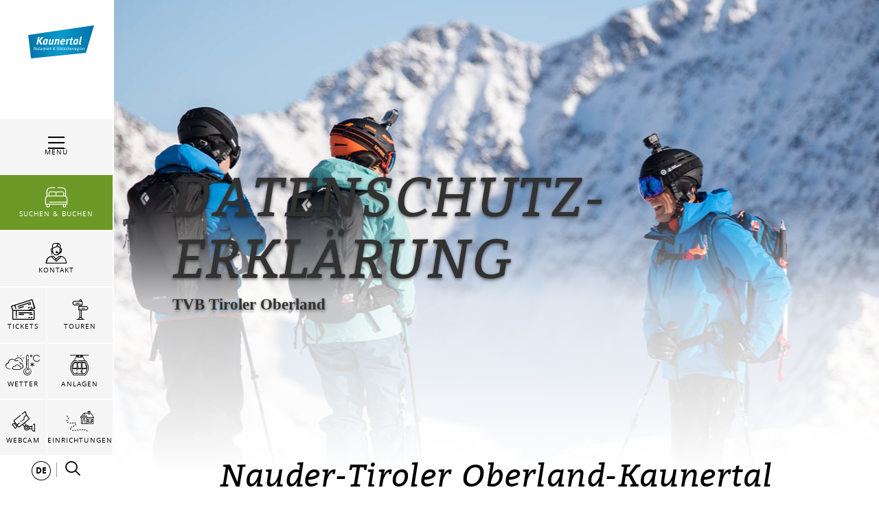

--- FILE ---
content_type: text/html; charset=UTF-8
request_url: https://www.kaunertal.com/de/Service/Datenschutz
body_size: 120289
content:

            
    



        
        

        







    <!DOCTYPE html>
<html lang="de">
<head>
    <meta charset="UTF-8">
                            
        <!-- Robots included -->
        <title>Datenschutz | Naturpark- &amp; Gletscherregion Kaunertal</title>
        <meta name="description" content="TVB Tiroler Oberland - Datenschutzerklärung" />

        <link rel="canonical" href="https://www.kaunertal.com/de/Service/Datenschutz">
        
<link rel="alternate" hreflang="x-default" href="https://www.kaunertal.com/en/Service/Data-Protection" />
<link rel="alternate" hreflang="de" href="https://www.kaunertal.com/de/Service/Datenschutz" />
<link rel="alternate" hreflang="en" href="https://www.kaunertal.com/en/Service/Data-Protection" />

                                

<!-- OPEN GRAPH -->
<meta property="og:title" content="Datenschutz | Naturpark- &amp; Gletscherregion Kaunertal" />
<meta property="og:description" content="TVB Tiroler Oberland - Datenschutzerklärung" />
<meta property="og:image" content="https://www.kaunertal.com/Celum/Kanal/Assets%20Website%20-%20kaunertal.com/8253/image-thumb__8253__default_og_image/tg_181215_lawiny_0492.jpg" />
<meta property="og:image:secure" content="https://www.kaunertal.com/Celum/Kanal/Assets%20Website%20-%20kaunertal.com/8253/image-thumb__8253__default_og_image/tg_181215_lawiny_0492.jpg" />
<meta property="og:secure" content="https://www.kaunertal.com/Celum/Kanal/Assets%20Website%20-%20kaunertal.com/8253/image-thumb__8253__default_og_image/tg_181215_lawiny_0492.jpg" />
<meta property="og:url" content="https://www.kaunertal.com/de/Service/Datenschutz" />
<meta property="og:type" content="website" />
<!-- /OPEN GRAPH -->


        
        

    

    <meta name="format-detection" content="telephone=no"/>

                                        

    <link rel="apple-touch-icon" sizes="152x152" href="/static/img/favicons/kaunertal/apple-touch-icon-152x152.png">
    <link rel="apple-touch-icon" sizes="180x180" href="/static/img/favicons/kaunertal/apple-touch-icon-180x180.png">
    <link rel="icon" type="image/png" href="/static/img/favicons/kaunertal/favicon-32x32.png" sizes="32x32">
    <link rel="icon" type="image/png" href="/static/img/favicons/kaunertal/android-chrome-192x192.png" sizes="192x192">
    <link rel="icon" type="image/png" href="/static/img/favicons/kaunertal/favicon-96x96.png" sizes="96x96">
    <link rel="manifest" href="/manifest.json">
    <link rel="mask-icon" href="/static/img/favicons/kaunertal/safari-pinned-tab.svg" color="#002855"> <!-- todo change color -->

            
        
    <link href="https://www.tiroler-oberland.com" rel="preconnect" crossorigin>

    <meta name="theme-color" content="#002855"> <!-- todo change color -->

    <script>
        /* ga mock function */
        (function(i,s,r){i['GoogleAnalyticsObject']=r;i[r]=i[r]||function(){
            (i[r].q=i[r].q||[]).push(arguments)},i[r].l=1*new Date();
        })(window,document,'ga');
    </script>
            <meta name="viewport" content="width=device-width, initial-scale=1.0">
        
            <style>*,:after,:before{box-sizing:border-box}html{font-family:sans-serif;line-height:1.15;-webkit-text-size-adjust:100%;-ms-text-size-adjust:100%;-webkit-tap-highlight-color:rgba(0,0,0,0)}@-ms-viewport{width:device-width}article,aside,figcaption,figure,footer,header,hgroup,main,nav,section{display:block}body{margin:0;font-family:-apple-system,BlinkMacSystemFont,Segoe UI,Roboto,Helvetica Neue,Arial,sans-serif;font-size:1rem;font-weight:400;line-height:1.5;color:#212529;text-align:left;background-color:#fff}[tabindex="-1"]:focus{outline:0!important}hr{box-sizing:content-box;height:0;overflow:visible}h1,h2,h3,h4,h5,h6{margin-top:0;margin-bottom:.5rem}p{margin-top:0;margin-bottom:1rem}abbr[data-original-title],abbr[title]{text-decoration:underline;-webkit-text-decoration:underline dotted;text-decoration:underline dotted;cursor:help;border-bottom:0}address{font-style:normal;line-height:inherit}address,dl,ol,ul{margin-bottom:1rem}dl,ol,ul{margin-top:0}ol ol,ol ul,ul ol,ul ul{margin-bottom:0}dt{font-weight:700}dd{margin-bottom:.5rem;margin-left:0}blockquote{margin:0 0 1rem}dfn{font-style:italic}b,strong{font-weight:bolder}small{font-size:80%}sub,sup{position:relative;font-size:75%;line-height:0;vertical-align:baseline}sub{bottom:-.25em}sup{top:-.5em}a{color:#006797;text-decoration:none;background-color:transparent;-webkit-text-decoration-skip:objects}a:hover{color:#00334b;text-decoration:underline}a:not([href]):not([tabindex]),a:not([href]):not([tabindex]):focus,a:not([href]):not([tabindex]):hover{color:inherit;text-decoration:none}a:not([href]):not([tabindex]):focus{outline:0}code,kbd,pre,samp{font-family:SFMono-Regular,Menlo,Monaco,Consolas,Liberation Mono,Courier New,monospace;font-size:1em}pre{margin-top:0;margin-bottom:1rem;overflow:auto;-ms-overflow-style:scrollbar}figure{margin:0 0 1rem}img{vertical-align:middle;border-style:none}svg:not(:root){overflow:hidden}table{border-collapse:collapse}caption{padding-top:.75rem;padding-bottom:.75rem;color:#6c757d;text-align:left;caption-side:bottom}th{text-align:inherit}label{display:inline-block;margin-bottom:.5rem}button{border-radius:0}button:focus{outline:1px dotted;outline:5px auto -webkit-focus-ring-color}button,input,optgroup,select,textarea{margin:0;font-family:inherit;font-size:inherit;line-height:inherit}button,input{overflow:visible}button,select{text-transform:none}[type=reset],[type=submit],button,html [type=button]{-webkit-appearance:button}[type=button]::-moz-focus-inner,[type=reset]::-moz-focus-inner,[type=submit]::-moz-focus-inner,button::-moz-focus-inner{padding:0;border-style:none}input[type=checkbox],input[type=radio]{box-sizing:border-box;padding:0}input[type=date],input[type=datetime-local],input[type=month],input[type=time]{-webkit-appearance:listbox}textarea{overflow:auto}fieldset{min-width:0;padding:0;margin:0;border:0}legend{display:block;width:100%;max-width:100%;padding:0;margin-bottom:.5rem;font-size:1.5rem;line-height:inherit;color:inherit;white-space:normal}progress{vertical-align:baseline}[type=number]::-webkit-inner-spin-button,[type=number]::-webkit-outer-spin-button{height:auto}[type=search]{outline-offset:-2px;-webkit-appearance:none}[type=search]::-webkit-search-cancel-button,[type=search]::-webkit-search-decoration{-webkit-appearance:none}::-webkit-file-upload-button{font:inherit;-webkit-appearance:button}output{display:inline-block}summary{display:list-item;cursor:pointer}template{display:none}[hidden]{display:none!important}.h1,.h2,.h3,.h4,.h5,.h6,h1,h2,h3,h4,h5,h6{margin-bottom:.5rem;font-family:inherit;font-weight:500;line-height:1.2;color:inherit}.h1,h1{font-size:2.5rem}.h2,h2{font-size:2rem}.h3,h3{font-size:1.75rem}.h4,h4{font-size:1.5rem}.h5,h5{font-size:1.25rem}.h6,h6{font-size:1rem}.lead{font-size:1.25rem;font-weight:300}.display-1{font-size:6rem}.display-1,.display-2{font-weight:300;line-height:1.2}.display-2{font-size:5.5rem}.display-3{font-size:4.5rem}.display-3,.display-4{font-weight:300;line-height:1.2}.display-4{font-size:3.5rem}hr{margin-top:1rem;margin-bottom:1rem;border:0;border-top:1px solid rgba(0,0,0,.1)}.small,small{font-size:80%;font-weight:400}.mark,mark{padding:.2em;background-color:#fcf8e3}.list-inline,.list-unstyled{padding-left:0;list-style:none}.list-inline-item{display:inline-block}.list-inline-item:not(:last-child){margin-right:.5rem}.initialism{font-size:90%;text-transform:uppercase}.blockquote{margin-bottom:1rem;font-size:1.25rem}.blockquote-footer{display:block;font-size:80%;color:#6c757d}.blockquote-footer:before{content:"\2014 \00A0"}.img-fluid,.img-thumbnail{max-width:100%;height:auto}.img-thumbnail{padding:.25rem;background-color:#fff;border:1px solid #dee2e6}.figure{display:inline-block}.figure-img{margin-bottom:.5rem;line-height:1}.figure-caption{font-size:90%;color:#6c757d}.container{max-width:960px}.container,.container-fluid{width:100%;padding-right:15px;padding-left:15px;margin-right:auto;margin-left:auto}.row{display:-ms-flexbox;display:flex;-ms-flex-wrap:wrap;flex-wrap:wrap;margin-right:-15px;margin-left:-15px}.no-gutters{margin-right:0;margin-left:0}.no-gutters>.col,.no-gutters>[class*=col-]{padding-right:0;padding-left:0}.col,.col-1,.col-2,.col-3,.col-4,.col-5,.col-6,.col-7,.col-8,.col-9,.col-10,.col-11,.col-12,.col-auto,.col-md,.col-md-1,.col-md-2,.col-md-3,.col-md-4,.col-md-5,.col-md-6,.col-md-7,.col-md-8,.col-md-9,.col-md-10,.col-md-11,.col-md-12,.col-md-auto,.col-sm,.col-sm-1,.col-sm-2,.col-sm-3,.col-sm-4,.col-sm-5,.col-sm-6,.col-sm-7,.col-sm-8,.col-sm-9,.col-sm-10,.col-sm-11,.col-sm-12,.col-sm-auto,.col-xl,.col-xl-1,.col-xl-2,.col-xl-3,.col-xl-4,.col-xl-5,.col-xl-6,.col-xl-7,.col-xl-8,.col-xl-9,.col-xl-10,.col-xl-11,.col-xl-12,.col-xl-auto,.col-xxl,.col-xxl-1,.col-xxl-2,.col-xxl-3,.col-xxl-4,.col-xxl-5,.col-xxl-6,.col-xxl-7,.col-xxl-8,.col-xxl-9,.col-xxl-10,.col-xxl-11,.col-xxl-12,.col-xxl-auto{position:relative;width:100%;min-height:1px;padding-right:15px;padding-left:15px}.col{-ms-flex-preferred-size:0;flex-basis:0;-ms-flex-positive:1;flex-grow:1;max-width:100%}.col-auto{-ms-flex:0 0 auto;flex:0 0 auto;width:auto;max-width:none}.col-1{-ms-flex:0 0 8.33333%;flex:0 0 8.33333%;max-width:8.33333%}.col-2{-ms-flex:0 0 16.66667%;flex:0 0 16.66667%;max-width:16.66667%}.col-3{-ms-flex:0 0 25%;flex:0 0 25%;max-width:25%}.col-4{-ms-flex:0 0 33.33333%;flex:0 0 33.33333%;max-width:33.33333%}.col-5{-ms-flex:0 0 41.66667%;flex:0 0 41.66667%;max-width:41.66667%}.col-6{-ms-flex:0 0 50%;flex:0 0 50%;max-width:50%}.col-7{-ms-flex:0 0 58.33333%;flex:0 0 58.33333%;max-width:58.33333%}.col-8{-ms-flex:0 0 66.66667%;flex:0 0 66.66667%;max-width:66.66667%}.col-9{-ms-flex:0 0 75%;flex:0 0 75%;max-width:75%}.col-10{-ms-flex:0 0 83.33333%;flex:0 0 83.33333%;max-width:83.33333%}.col-11{-ms-flex:0 0 91.66667%;flex:0 0 91.66667%;max-width:91.66667%}.col-12{-ms-flex:0 0 100%;flex:0 0 100%;max-width:100%}.order-first{-ms-flex-order:-1;order:-1}.order-last{-ms-flex-order:13;order:13}.order-0{-ms-flex-order:0;order:0}.order-1{-ms-flex-order:1;order:1}.order-2{-ms-flex-order:2;order:2}.order-3{-ms-flex-order:3;order:3}.order-4{-ms-flex-order:4;order:4}.order-5{-ms-flex-order:5;order:5}.order-6{-ms-flex-order:6;order:6}.order-7{-ms-flex-order:7;order:7}.order-8{-ms-flex-order:8;order:8}.order-9{-ms-flex-order:9;order:9}.order-10{-ms-flex-order:10;order:10}.order-11{-ms-flex-order:11;order:11}.order-12{-ms-flex-order:12;order:12}.offset-1{margin-left:8.33333%}.offset-2{margin-left:16.66667%}.offset-3{margin-left:25%}.offset-4{margin-left:33.33333%}.offset-5{margin-left:41.66667%}.offset-6{margin-left:50%}.offset-7{margin-left:58.33333%}.offset-8{margin-left:66.66667%}.offset-9{margin-left:75%}.offset-10{margin-left:83.33333%}.offset-11{margin-left:91.66667%}.btn{display:inline-block;font-weight:400;text-align:center;white-space:nowrap;vertical-align:middle;-webkit-user-select:none;-moz-user-select:none;-ms-user-select:none;user-select:none;border:1px solid transparent;padding:1.25rem 4.5rem;font-size:1rem;line-height:1;border-radius:0;transition:color .15s ease-in-out,background-color .15s ease-in-out,border-color .15s ease-in-out,box-shadow .15s ease-in-out}.btn:focus,.btn:hover{text-decoration:none}.btn.focus,.btn:focus,.btn:focus-visible{outline:0;box-shadow:0 0 0 .2rem rgba(0,103,151,.25)}.btn.disabled,.btn:disabled{opacity:.65}.btn:not(:disabled):not(.disabled){cursor:pointer}.btn:not(:disabled):not(.disabled).active,.btn:not(:disabled):not(.disabled):active{background-image:none}a.btn.disabled,fieldset:disabled a.btn{pointer-events:none}.btn-primary{color:#fff;background-color:#006797;border-color:#006797}.btn-primary:hover{color:#fff;background-color:#004d71;border-color:#004464}.btn-primary.focus,.btn-primary:focus{box-shadow:0 0 0 .2rem rgba(0,103,151,.5)}.btn-primary.disabled,.btn-primary:disabled{color:#fff;background-color:#006797;border-color:#006797}.btn-primary:not(:disabled):not(.disabled).active,.btn-primary:not(:disabled):not(.disabled):active,.show>.btn-primary.dropdown-toggle{color:#fff;background-color:#004464;border-color:#003c57}.btn-primary:not(:disabled):not(.disabled).active:focus,.btn-primary:not(:disabled):not(.disabled):active:focus,.show>.btn-primary.dropdown-toggle:focus{box-shadow:0 0 0 .2rem rgba(0,103,151,.5)}.btn-secondary{color:#fff;background-color:#6c757d;border-color:#6c757d}.btn-secondary:hover{color:#fff;background-color:#5a6268;border-color:#545b62}.btn-secondary.focus,.btn-secondary:focus{box-shadow:0 0 0 .2rem hsla(208,7%,46%,.5)}.btn-secondary.disabled,.btn-secondary:disabled{color:#fff;background-color:#6c757d;border-color:#6c757d}.btn-secondary:not(:disabled):not(.disabled).active,.btn-secondary:not(:disabled):not(.disabled):active,.show>.btn-secondary.dropdown-toggle{color:#fff;background-color:#545b62;border-color:#4e555b}.btn-secondary:not(:disabled):not(.disabled).active:focus,.btn-secondary:not(:disabled):not(.disabled):active:focus,.show>.btn-secondary.dropdown-toggle:focus{box-shadow:0 0 0 .2rem hsla(208,7%,46%,.5)}.btn-success{color:#fff;background-color:#28a745;border-color:#28a745}.btn-success:hover{color:#fff;background-color:#218838;border-color:#1e7e34}.btn-success.focus,.btn-success:focus{box-shadow:0 0 0 .2rem rgba(40,167,69,.5)}.btn-success.disabled,.btn-success:disabled{color:#fff;background-color:#28a745;border-color:#28a745}.btn-success:not(:disabled):not(.disabled).active,.btn-success:not(:disabled):not(.disabled):active,.show>.btn-success.dropdown-toggle{color:#fff;background-color:#1e7e34;border-color:#1c7430}.btn-success:not(:disabled):not(.disabled).active:focus,.btn-success:not(:disabled):not(.disabled):active:focus,.show>.btn-success.dropdown-toggle:focus{box-shadow:0 0 0 .2rem rgba(40,167,69,.5)}.btn-info{color:#fff;background-color:#17a2b8;border-color:#17a2b8}.btn-info:hover{color:#fff;background-color:#138496;border-color:#117a8b}.btn-info.focus,.btn-info:focus{box-shadow:0 0 0 .2rem rgba(23,162,184,.5)}.btn-info.disabled,.btn-info:disabled{color:#fff;background-color:#17a2b8;border-color:#17a2b8}.btn-info:not(:disabled):not(.disabled).active,.btn-info:not(:disabled):not(.disabled):active,.show>.btn-info.dropdown-toggle{color:#fff;background-color:#117a8b;border-color:#10707f}.btn-info:not(:disabled):not(.disabled).active:focus,.btn-info:not(:disabled):not(.disabled):active:focus,.show>.btn-info.dropdown-toggle:focus{box-shadow:0 0 0 .2rem rgba(23,162,184,.5)}.btn-warning{color:#212529;background-color:#ffc107;border-color:#ffc107}.btn-warning:hover{color:#212529;background-color:#e0a800;border-color:#d39e00}.btn-warning.focus,.btn-warning:focus{box-shadow:0 0 0 .2rem rgba(255,193,7,.5)}.btn-warning.disabled,.btn-warning:disabled{color:#212529;background-color:#ffc107;border-color:#ffc107}.btn-warning:not(:disabled):not(.disabled).active,.btn-warning:not(:disabled):not(.disabled):active,.show>.btn-warning.dropdown-toggle{color:#212529;background-color:#d39e00;border-color:#c69500}.btn-warning:not(:disabled):not(.disabled).active:focus,.btn-warning:not(:disabled):not(.disabled):active:focus,.show>.btn-warning.dropdown-toggle:focus{box-shadow:0 0 0 .2rem rgba(255,193,7,.5)}.btn-danger{color:#fff;background-color:#e74011;border-color:#e74011}.btn-danger:hover{color:#fff;background-color:#c3360e;border-color:#b7330e}.btn-danger.focus,.btn-danger:focus{box-shadow:0 0 0 .2rem rgba(231,64,17,.5)}.btn-danger.disabled,.btn-danger:disabled{color:#fff;background-color:#e74011;border-color:#e74011}.btn-danger:not(:disabled):not(.disabled).active,.btn-danger:not(:disabled):not(.disabled):active,.show>.btn-danger.dropdown-toggle{color:#fff;background-color:#b7330e;border-color:#ac300d}.btn-danger:not(:disabled):not(.disabled).active:focus,.btn-danger:not(:disabled):not(.disabled):active:focus,.show>.btn-danger.dropdown-toggle:focus{box-shadow:0 0 0 .2rem rgba(231,64,17,.5)}.btn-light{color:#212529;background-color:#f8f9fa;border-color:#f8f9fa}.btn-light:hover{color:#212529;background-color:#e2e6ea;border-color:#dae0e5}.btn-light.focus,.btn-light:focus{box-shadow:0 0 0 .2rem rgba(248,249,250,.5)}.btn-light.disabled,.btn-light:disabled{color:#212529;background-color:#f8f9fa;border-color:#f8f9fa}.btn-light:not(:disabled):not(.disabled).active,.btn-light:not(:disabled):not(.disabled):active,.show>.btn-light.dropdown-toggle{color:#212529;background-color:#dae0e5;border-color:#d3d9df}.btn-light:not(:disabled):not(.disabled).active:focus,.btn-light:not(:disabled):not(.disabled):active:focus,.show>.btn-light.dropdown-toggle:focus{box-shadow:0 0 0 .2rem rgba(248,249,250,.5)}.btn-dark{color:#fff;background-color:#343a40;border-color:#343a40}.btn-dark:hover{color:#fff;background-color:#23272b;border-color:#1d2124}.btn-dark.focus,.btn-dark:focus{box-shadow:0 0 0 .2rem rgba(52,58,64,.5)}.btn-dark.disabled,.btn-dark:disabled{color:#fff;background-color:#343a40;border-color:#343a40}.btn-dark:not(:disabled):not(.disabled).active,.btn-dark:not(:disabled):not(.disabled):active,.show>.btn-dark.dropdown-toggle{color:#fff;background-color:#1d2124;border-color:#171a1d}.btn-dark:not(:disabled):not(.disabled).active:focus,.btn-dark:not(:disabled):not(.disabled):active:focus,.show>.btn-dark.dropdown-toggle:focus{box-shadow:0 0 0 .2rem rgba(52,58,64,.5)}.btn-outline-primary{color:#006797;background-color:transparent;background-image:none;border-color:#006797}.btn-outline-primary:hover{color:#fff;background-color:#006797;border-color:#006797}.btn-outline-primary.focus,.btn-outline-primary:focus{box-shadow:0 0 0 .2rem rgba(0,103,151,.5)}.btn-outline-primary.disabled,.btn-outline-primary:disabled{color:#006797;background-color:transparent}.btn-outline-primary:not(:disabled):not(.disabled).active,.btn-outline-primary:not(:disabled):not(.disabled):active,.show>.btn-outline-primary.dropdown-toggle{color:#fff;background-color:#006797;border-color:#006797}.btn-outline-primary:not(:disabled):not(.disabled).active:focus,.btn-outline-primary:not(:disabled):not(.disabled):active:focus,.show>.btn-outline-primary.dropdown-toggle:focus{box-shadow:0 0 0 .2rem rgba(0,103,151,.5)}.btn-outline-secondary{color:#6c757d;background-color:transparent;background-image:none;border-color:#6c757d}.btn-outline-secondary:hover{color:#fff;background-color:#6c757d;border-color:#6c757d}.btn-outline-secondary.focus,.btn-outline-secondary:focus{box-shadow:0 0 0 .2rem hsla(208,7%,46%,.5)}.btn-outline-secondary.disabled,.btn-outline-secondary:disabled{color:#6c757d;background-color:transparent}.btn-outline-secondary:not(:disabled):not(.disabled).active,.btn-outline-secondary:not(:disabled):not(.disabled):active,.show>.btn-outline-secondary.dropdown-toggle{color:#fff;background-color:#6c757d;border-color:#6c757d}.btn-outline-secondary:not(:disabled):not(.disabled).active:focus,.btn-outline-secondary:not(:disabled):not(.disabled):active:focus,.show>.btn-outline-secondary.dropdown-toggle:focus{box-shadow:0 0 0 .2rem hsla(208,7%,46%,.5)}.btn-outline-success{color:#28a745;background-color:transparent;background-image:none;border-color:#28a745}.btn-outline-success:hover{color:#fff;background-color:#28a745;border-color:#28a745}.btn-outline-success.focus,.btn-outline-success:focus{box-shadow:0 0 0 .2rem rgba(40,167,69,.5)}.btn-outline-success.disabled,.btn-outline-success:disabled{color:#28a745;background-color:transparent}.btn-outline-success:not(:disabled):not(.disabled).active,.btn-outline-success:not(:disabled):not(.disabled):active,.show>.btn-outline-success.dropdown-toggle{color:#fff;background-color:#28a745;border-color:#28a745}.btn-outline-success:not(:disabled):not(.disabled).active:focus,.btn-outline-success:not(:disabled):not(.disabled):active:focus,.show>.btn-outline-success.dropdown-toggle:focus{box-shadow:0 0 0 .2rem rgba(40,167,69,.5)}.btn-outline-info{color:#17a2b8;background-color:transparent;background-image:none;border-color:#17a2b8}.btn-outline-info:hover{color:#fff;background-color:#17a2b8;border-color:#17a2b8}.btn-outline-info.focus,.btn-outline-info:focus{box-shadow:0 0 0 .2rem rgba(23,162,184,.5)}.btn-outline-info.disabled,.btn-outline-info:disabled{color:#17a2b8;background-color:transparent}.btn-outline-info:not(:disabled):not(.disabled).active,.btn-outline-info:not(:disabled):not(.disabled):active,.show>.btn-outline-info.dropdown-toggle{color:#fff;background-color:#17a2b8;border-color:#17a2b8}.btn-outline-info:not(:disabled):not(.disabled).active:focus,.btn-outline-info:not(:disabled):not(.disabled):active:focus,.show>.btn-outline-info.dropdown-toggle:focus{box-shadow:0 0 0 .2rem rgba(23,162,184,.5)}.btn-outline-warning{color:#ffc107;background-color:transparent;background-image:none;border-color:#ffc107}.btn-outline-warning:hover{color:#212529;background-color:#ffc107;border-color:#ffc107}.btn-outline-warning.focus,.btn-outline-warning:focus{box-shadow:0 0 0 .2rem rgba(255,193,7,.5)}.btn-outline-warning.disabled,.btn-outline-warning:disabled{color:#ffc107;background-color:transparent}.btn-outline-warning:not(:disabled):not(.disabled).active,.btn-outline-warning:not(:disabled):not(.disabled):active,.show>.btn-outline-warning.dropdown-toggle{color:#212529;background-color:#ffc107;border-color:#ffc107}.btn-outline-warning:not(:disabled):not(.disabled).active:focus,.btn-outline-warning:not(:disabled):not(.disabled):active:focus,.show>.btn-outline-warning.dropdown-toggle:focus{box-shadow:0 0 0 .2rem rgba(255,193,7,.5)}.btn-outline-danger{color:#e74011;background-color:transparent;background-image:none;border-color:#e74011}.btn-outline-danger:hover{color:#fff;background-color:#e74011;border-color:#e74011}.btn-outline-danger.focus,.btn-outline-danger:focus{box-shadow:0 0 0 .2rem rgba(231,64,17,.5)}.btn-outline-danger.disabled,.btn-outline-danger:disabled{color:#e74011;background-color:transparent}.btn-outline-danger:not(:disabled):not(.disabled).active,.btn-outline-danger:not(:disabled):not(.disabled):active,.show>.btn-outline-danger.dropdown-toggle{color:#fff;background-color:#e74011;border-color:#e74011}.btn-outline-danger:not(:disabled):not(.disabled).active:focus,.btn-outline-danger:not(:disabled):not(.disabled):active:focus,.show>.btn-outline-danger.dropdown-toggle:focus{box-shadow:0 0 0 .2rem rgba(231,64,17,.5)}.btn-outline-light{color:#f8f9fa;background-color:transparent;background-image:none;border-color:#f8f9fa}.btn-outline-light:hover{color:#212529;background-color:#f8f9fa;border-color:#f8f9fa}.btn-outline-light.focus,.btn-outline-light:focus{box-shadow:0 0 0 .2rem rgba(248,249,250,.5)}.btn-outline-light.disabled,.btn-outline-light:disabled{color:#f8f9fa;background-color:transparent}.btn-outline-light:not(:disabled):not(.disabled).active,.btn-outline-light:not(:disabled):not(.disabled):active,.show>.btn-outline-light.dropdown-toggle{color:#212529;background-color:#f8f9fa;border-color:#f8f9fa}.btn-outline-light:not(:disabled):not(.disabled).active:focus,.btn-outline-light:not(:disabled):not(.disabled):active:focus,.show>.btn-outline-light.dropdown-toggle:focus{box-shadow:0 0 0 .2rem rgba(248,249,250,.5)}.btn-outline-dark{color:#343a40;background-color:transparent;background-image:none;border-color:#343a40}.btn-outline-dark:hover{color:#fff;background-color:#343a40;border-color:#343a40}.btn-outline-dark.focus,.btn-outline-dark:focus{box-shadow:0 0 0 .2rem rgba(52,58,64,.5)}.btn-outline-dark.disabled,.btn-outline-dark:disabled{color:#343a40;background-color:transparent}.btn-outline-dark:not(:disabled):not(.disabled).active,.btn-outline-dark:not(:disabled):not(.disabled):active,.show>.btn-outline-dark.dropdown-toggle{color:#fff;background-color:#343a40;border-color:#343a40}.btn-outline-dark:not(:disabled):not(.disabled).active:focus,.btn-outline-dark:not(:disabled):not(.disabled):active:focus,.show>.btn-outline-dark.dropdown-toggle:focus{box-shadow:0 0 0 .2rem rgba(52,58,64,.5)}.btn-link{font-weight:400;color:#006797;background-color:transparent}.btn-link:hover{color:#00334b;text-decoration:underline;background-color:transparent;border-color:transparent}.btn-link.focus,.btn-link:focus,.btn-link:focus-visible{text-decoration:underline;border-color:transparent;box-shadow:none}.btn-link.disabled,.btn-link:disabled{color:#6c757d;pointer-events:none}.btn-lg{padding:.5rem 1rem;font-size:1.25rem}.btn-lg,.btn-sm{line-height:1.5;border-radius:0}.btn-sm{padding:.25rem .5rem;font-size:.875rem}.btn-block{display:block;width:100%}.btn-block+.btn-block{margin-top:.5rem}input[type=button].btn-block,input[type=reset].btn-block,input[type=submit].btn-block{width:100%}.nav{display:-ms-flexbox;display:flex;-ms-flex-wrap:wrap;flex-wrap:wrap;padding-left:0;margin-bottom:0;list-style:none}.nav-link{display:block;padding:.5rem 1rem}.nav-link:focus,.nav-link:hover{text-decoration:none}.nav-link.disabled{color:#6c757d}.nav-tabs{border-bottom:1px solid #dee2e6}.nav-tabs .nav-item{margin-bottom:-1px}.nav-tabs .nav-link{border:1px solid transparent}.nav-tabs .nav-link:focus,.nav-tabs .nav-link:hover{border-color:#e9ecef #e9ecef #dee2e6}.nav-tabs .nav-link.disabled{color:#6c757d;background-color:transparent;border-color:transparent}.nav-tabs .nav-item.show .nav-link,.nav-tabs .nav-link.active{color:#495057;background-color:#fff;border-color:#dee2e6 #dee2e6 #fff}.nav-tabs .dropdown-menu{margin-top:-1px}.nav-pills .nav-link.active,.nav-pills .show>.nav-link{color:#006797;background-color:transparent}.nav-fill .nav-item{-ms-flex:1 1 auto;flex:1 1 auto;text-align:center}.nav-justified .nav-item{-ms-flex-preferred-size:0;flex-basis:0;-ms-flex-positive:1;flex-grow:1;text-align:center}.tab-content>.tab-pane{display:none}.tab-content>.active{display:block}.navbar{position:relative;padding:.5rem 1rem}.navbar,.navbar>.container,.navbar>.container-fluid{display:-ms-flexbox;display:flex;-ms-flex-wrap:wrap;flex-wrap:wrap;-ms-flex-align:center;align-items:center;-ms-flex-pack:justify;justify-content:space-between}.navbar-brand{display:inline-block;padding-top:.3125rem;padding-bottom:.3125rem;margin-right:1rem;font-size:1.25rem;line-height:inherit;white-space:nowrap}.navbar-brand:focus,.navbar-brand:hover{text-decoration:none}.navbar-nav{display:-ms-flexbox;display:flex;-ms-flex-direction:column;flex-direction:column;padding-left:0;margin-bottom:0;list-style:none}.navbar-nav .nav-link{padding-right:0;padding-left:0}.navbar-nav .dropdown-menu{position:static;float:none}.navbar-text{display:inline-block;padding-top:.5rem;padding-bottom:.5rem}.navbar-collapse{-ms-flex-preferred-size:100%;flex-basis:100%;-ms-flex-positive:1;flex-grow:1;-ms-flex-align:center;align-items:center}.navbar-toggler{padding:.25rem .75rem;font-size:1.25rem;line-height:1;background-color:transparent;border:1px solid transparent}.navbar-toggler:focus,.navbar-toggler:hover{text-decoration:none}.navbar-toggler:not(:disabled):not(.disabled){cursor:pointer}.navbar-toggler-icon{display:inline-block;width:1.5em;height:1.5em;vertical-align:middle;content:"";background:no-repeat 50%;background-size:100% 100%}.navbar-expand{-ms-flex-flow:row nowrap;flex-flow:row nowrap;-ms-flex-pack:start;justify-content:flex-start}.navbar-expand>.container,.navbar-expand>.container-fluid{padding-right:0;padding-left:0}.navbar-expand .navbar-nav{-ms-flex-direction:row;flex-direction:row}.navbar-expand .navbar-nav .dropdown-menu{position:absolute}.navbar-expand .navbar-nav .nav-link{padding-right:.5rem;padding-left:.5rem}.navbar-expand>.container,.navbar-expand>.container-fluid{-ms-flex-wrap:nowrap;flex-wrap:nowrap}.navbar-expand .navbar-collapse{display:-ms-flexbox!important;display:flex!important;-ms-flex-preferred-size:auto;flex-basis:auto}.navbar-expand .navbar-toggler{display:none}.navbar-light .navbar-brand,.navbar-light .navbar-brand:focus,.navbar-light .navbar-brand:hover{color:rgba(0,0,0,.9)}.navbar-light .navbar-nav .nav-link{color:rgba(0,0,0,.5)}.navbar-light .navbar-nav .nav-link:focus,.navbar-light .navbar-nav .nav-link:hover{color:rgba(0,0,0,.7)}.navbar-light .navbar-nav .nav-link.disabled{color:rgba(0,0,0,.3)}.navbar-light .navbar-nav .active>.nav-link,.navbar-light .navbar-nav .nav-link.active,.navbar-light .navbar-nav .nav-link.show,.navbar-light .navbar-nav .show>.nav-link{color:rgba(0,0,0,.9)}.navbar-light .navbar-toggler{color:rgba(0,0,0,.5);border-color:rgba(0,0,0,.1)}.navbar-light .navbar-toggler-icon{background-image:url("data:image/svg+xml;charset=utf8,%3Csvg viewBox='0 0 30 30' xmlns='http://www.w3.org/2000/svg'%3E%3Cpath stroke='rgba(0, 0, 0, 0.5)' stroke-width='2' stroke-linecap='round' stroke-miterlimit='10' d='M4 7h22M4 15h22M4 23h22'/%3E%3C/svg%3E")}.navbar-light .navbar-text{color:rgba(0,0,0,.5)}.navbar-light .navbar-text a,.navbar-light .navbar-text a:focus,.navbar-light .navbar-text a:hover{color:rgba(0,0,0,.9)}.navbar-dark .navbar-brand,.navbar-dark .navbar-brand:focus,.navbar-dark .navbar-brand:hover{color:#fff}.navbar-dark .navbar-nav .nav-link{color:hsla(0,0%,100%,.5)}.navbar-dark .navbar-nav .nav-link:focus,.navbar-dark .navbar-nav .nav-link:hover{color:hsla(0,0%,100%,.75)}.navbar-dark .navbar-nav .nav-link.disabled{color:hsla(0,0%,100%,.25)}.navbar-dark .navbar-nav .active>.nav-link,.navbar-dark .navbar-nav .nav-link.active,.navbar-dark .navbar-nav .nav-link.show,.navbar-dark .navbar-nav .show>.nav-link{color:#fff}.navbar-dark .navbar-toggler{color:hsla(0,0%,100%,.5);border-color:hsla(0,0%,100%,.1)}.navbar-dark .navbar-toggler-icon{background-image:url("data:image/svg+xml;charset=utf8,%3Csvg viewBox='0 0 30 30' xmlns='http://www.w3.org/2000/svg'%3E%3Cpath stroke='rgba(255, 255, 255, 0.5)' stroke-width='2' stroke-linecap='round' stroke-miterlimit='10' d='M4 7h22M4 15h22M4 23h22'/%3E%3C/svg%3E")}.navbar-dark .navbar-text{color:hsla(0,0%,100%,.5)}.navbar-dark .navbar-text a,.navbar-dark .navbar-text a:focus,.navbar-dark .navbar-text a:hover{color:#fff}.align-baseline{vertical-align:baseline!important}.align-top{vertical-align:top!important}.align-middle{vertical-align:middle!important}.align-bottom{vertical-align:bottom!important}.align-text-bottom{vertical-align:text-bottom!important}.align-text-top{vertical-align:text-top!important}.border{border:1px solid #dee2e6!important}.border-top{border-top:1px solid #dee2e6!important}.border-right{border-right:1px solid #dee2e6!important}.border-bottom{border-bottom:1px solid #dee2e6!important}.border-left{border-left:1px solid #dee2e6!important}.border-0{border:0!important}.border-top-0{border-top:0!important}.border-right-0{border-right:0!important}.border-bottom-0{border-bottom:0!important}.border-left-0{border-left:0!important}.border-primary{border-color:#006797!important}.border-secondary{border-color:#6c757d!important}.border-success{border-color:#28a745!important}.border-info{border-color:#17a2b8!important}.border-warning{border-color:#ffc107!important}.border-danger{border-color:#e74011!important}.border-light{border-color:#f8f9fa!important}.border-dark{border-color:#343a40!important}.border-white{border-color:#fff!important}.rounded{border-radius:.25rem!important}.rounded-top{border-top-left-radius:.25rem!important}.rounded-right,.rounded-top{border-top-right-radius:.25rem!important}.rounded-bottom,.rounded-right{border-bottom-right-radius:.25rem!important}.rounded-bottom,.rounded-left{border-bottom-left-radius:.25rem!important}.rounded-left{border-top-left-radius:.25rem!important}.rounded-circle{border-radius:50%!important}.rounded-0{border-radius:0!important}.clearfix:after{display:block;clear:both;content:""}.d-none{display:none!important}.d-inline{display:inline!important}.d-inline-block{display:inline-block!important}.d-block{display:block!important}.d-table{display:table!important}.d-table-row{display:table-row!important}.d-table-cell{display:table-cell!important}.d-flex{display:-ms-flexbox!important;display:flex!important}.d-inline-flex{display:-ms-inline-flexbox!important;display:inline-flex!important}.embed-responsive{position:relative;display:block;width:100%;padding:0;overflow:hidden}.embed-responsive:before{display:block;content:""}.embed-responsive .embed-responsive-item,.embed-responsive embed,.embed-responsive iframe,.embed-responsive object,.embed-responsive video{position:absolute;top:0;bottom:0;left:0;width:100%;height:100%;border:0}.embed-responsive-21by9:before{padding-top:42.85714%}.embed-responsive-16by9:before{padding-top:56.25%}.embed-responsive-4by3:before{padding-top:75%}.embed-responsive-1by1:before{padding-top:100%}.flex-row{-ms-flex-direction:row!important;flex-direction:row!important}.flex-column{-ms-flex-direction:column!important;flex-direction:column!important}.flex-row-reverse{-ms-flex-direction:row-reverse!important;flex-direction:row-reverse!important}.flex-column-reverse{-ms-flex-direction:column-reverse!important;flex-direction:column-reverse!important}.flex-wrap{-ms-flex-wrap:wrap!important;flex-wrap:wrap!important}.flex-nowrap{-ms-flex-wrap:nowrap!important;flex-wrap:nowrap!important}.flex-wrap-reverse{-ms-flex-wrap:wrap-reverse!important;flex-wrap:wrap-reverse!important}.flex-fill{-ms-flex:1 1 auto!important;flex:1 1 auto!important}.flex-grow-0{-ms-flex-positive:0!important;flex-grow:0!important}.flex-grow-1{-ms-flex-positive:1!important;flex-grow:1!important}.flex-shrink-0{-ms-flex-negative:0!important;flex-shrink:0!important}.flex-shrink-1{-ms-flex-negative:1!important;flex-shrink:1!important}.justify-content-start{-ms-flex-pack:start!important;justify-content:flex-start!important}.justify-content-end{-ms-flex-pack:end!important;justify-content:flex-end!important}.justify-content-center{-ms-flex-pack:center!important;justify-content:center!important}.justify-content-between{-ms-flex-pack:justify!important;justify-content:space-between!important}.justify-content-around{-ms-flex-pack:distribute!important;justify-content:space-around!important}.align-items-start{-ms-flex-align:start!important;align-items:flex-start!important}.align-items-end{-ms-flex-align:end!important;align-items:flex-end!important}.align-items-center{-ms-flex-align:center!important;align-items:center!important}.align-items-baseline{-ms-flex-align:baseline!important;align-items:baseline!important}.align-items-stretch{-ms-flex-align:stretch!important;align-items:stretch!important}.align-content-start{-ms-flex-line-pack:start!important;align-content:flex-start!important}.align-content-end{-ms-flex-line-pack:end!important;align-content:flex-end!important}.align-content-center{-ms-flex-line-pack:center!important;align-content:center!important}.align-content-between{-ms-flex-line-pack:justify!important;align-content:space-between!important}.align-content-around{-ms-flex-line-pack:distribute!important;align-content:space-around!important}.align-content-stretch{-ms-flex-line-pack:stretch!important;align-content:stretch!important}.align-self-auto{-ms-flex-item-align:auto!important;align-self:auto!important}.align-self-start{-ms-flex-item-align:start!important;align-self:flex-start!important}.align-self-end{-ms-flex-item-align:end!important;align-self:flex-end!important}.align-self-center{-ms-flex-item-align:center!important;align-self:center!important}.align-self-baseline{-ms-flex-item-align:baseline!important;align-self:baseline!important}.align-self-stretch{-ms-flex-item-align:stretch!important;align-self:stretch!important}.sr-only{position:absolute;width:1px;height:1px;padding:0;overflow:hidden;clip:rect(0,0,0,0);white-space:nowrap;border:0}.sr-only-focusable:active,.sr-only-focusable:focus{position:static;width:auto;height:auto;overflow:visible;clip:auto;white-space:normal}.m-0{margin:0!important}.mt-0,.my-0{margin-top:0!important}.mr-0,.mx-0{margin-right:0!important}.mb-0,.my-0{margin-bottom:0!important}.ml-0,.mx-0{margin-left:0!important}.m-1{margin:.25rem!important}.mt-1,.my-1{margin-top:.25rem!important}.mr-1,.mx-1{margin-right:.25rem!important}.mb-1,.my-1{margin-bottom:.25rem!important}.ml-1,.mx-1{margin-left:.25rem!important}.m-2{margin:.5rem!important}.mt-2,.my-2{margin-top:.5rem!important}.mr-2,.mx-2{margin-right:.5rem!important}.mb-2,.my-2{margin-bottom:.5rem!important}.ml-2,.mx-2{margin-left:.5rem!important}.m-3{margin:1rem!important}.mt-3,.my-3{margin-top:1rem!important}.mr-3,.mx-3{margin-right:1rem!important}.mb-3,.my-3{margin-bottom:1rem!important}.ml-3,.mx-3{margin-left:1rem!important}.m-4{margin:1.5rem!important}.mt-4,.my-4{margin-top:1.5rem!important}.mr-4,.mx-4{margin-right:1.5rem!important}.mb-4,.my-4{margin-bottom:1.5rem!important}.ml-4,.mx-4{margin-left:1.5rem!important}.m-5{margin:3rem!important}.mt-5,.my-5{margin-top:3rem!important}.mr-5,.mx-5{margin-right:3rem!important}.mb-5,.my-5{margin-bottom:3rem!important}.ml-5,.mx-5{margin-left:3rem!important}.p-0{padding:0!important}.pt-0,.py-0{padding-top:0!important}.pr-0,.px-0{padding-right:0!important}.pb-0,.py-0{padding-bottom:0!important}.pl-0,.px-0{padding-left:0!important}.p-1{padding:.25rem!important}.pt-1,.py-1{padding-top:.25rem!important}.pr-1,.px-1{padding-right:.25rem!important}.pb-1,.py-1{padding-bottom:.25rem!important}.pl-1,.px-1{padding-left:.25rem!important}.p-2{padding:.5rem!important}.pt-2,.py-2{padding-top:.5rem!important}.pr-2,.px-2{padding-right:.5rem!important}.pb-2,.py-2{padding-bottom:.5rem!important}.pl-2,.px-2{padding-left:.5rem!important}.p-3{padding:1rem!important}.pt-3,.py-3{padding-top:1rem!important}.pr-3,.px-3{padding-right:1rem!important}.pb-3,.py-3{padding-bottom:1rem!important}.pl-3,.px-3{padding-left:1rem!important}.p-4{padding:1.5rem!important}.pt-4,.py-4{padding-top:1.5rem!important}.pr-4,.px-4{padding-right:1.5rem!important}.pb-4,.py-4{padding-bottom:1.5rem!important}.pl-4,.px-4{padding-left:1.5rem!important}.p-5{padding:3rem!important}.pt-5,.py-5{padding-top:3rem!important}.pr-5,.px-5{padding-right:3rem!important}.pb-5,.py-5{padding-bottom:3rem!important}.pl-5,.px-5{padding-left:3rem!important}.m-auto{margin:auto!important}.mt-auto,.my-auto{margin-top:auto!important}.mr-auto,.mx-auto{margin-right:auto!important}.mb-auto,.my-auto{margin-bottom:auto!important}.ml-auto,.mx-auto{margin-left:auto!important}.text-monospace{font-family:SFMono-Regular,Menlo,Monaco,Consolas,Liberation Mono,Courier New,monospace}.text-justify{text-align:justify!important}.text-nowrap{white-space:nowrap!important}.text-left{text-align:left!important}.text-right{text-align:right!important}.text-center{text-align:center!important}.text-lowercase{text-transform:lowercase!important}.text-uppercase{text-transform:uppercase!important}.text-capitalize{text-transform:capitalize!important}.font-weight-light{font-weight:300!important}.font-weight-normal{font-weight:400!important}.font-weight-bold{font-weight:700!important}.font-italic{font-style:italic!important}.text-white{color:#fff!important}a.text-primary:focus,a.text-primary:hover{color:#004464!important}.text-secondary{color:#6c757d!important}a.text-secondary:focus,a.text-secondary:hover{color:#545b62!important}.text-success{color:#28a745!important}a.text-success:focus,a.text-success:hover{color:#1e7e34!important}.text-info{color:#17a2b8!important}a.text-info:focus,a.text-info:hover{color:#117a8b!important}.text-warning{color:#ffc107!important}a.text-warning:focus,a.text-warning:hover{color:#d39e00!important}.text-danger{color:#e74011!important}a.text-danger:focus,a.text-danger:hover{color:#b7330e!important}.text-light{color:#f8f9fa!important}a.text-light:focus,a.text-light:hover{color:#dae0e5!important}.text-dark{color:#343a40!important}a.text-dark:focus,a.text-dark:hover{color:#1d2124!important}.text-body{color:#212529!important}.text-muted{color:#6c757d!important}.text-black-50{color:rgba(0,0,0,.5)!important}.text-white-50{color:hsla(0,0%,100%,.5)!important}.text-hide{font:0/0 a;color:transparent;text-shadow:none;background-color:transparent;border:0}@font-face{font-family:iconfont;src:url(/cache-buster-1762163155542/static/build/icons/font/iconfont.eot?#iefix) format("eot"),url(/cache-buster-1762163155542/static/build/icons/font/iconfont.woff) format("woff"),url(/cache-buster-1762163155542/static/build/icons/font/iconfont.ttf) format("ttf");font-weight:400;font-style:normal}.icon{display:inline-block;font-family:iconfont;speak:none;font-style:normal;font-weight:400;line-height:1;text-rendering:auto;-webkit-font-smoothing:antialiased;-moz-osx-font-smoothing:grayscale;transform:translate(0)}.icon-lg{font-size:1.3333333333333333em;line-height:.75em;vertical-align:-15%}.icon-2x{font-size:2em}.icon-3x{font-size:3em}.icon-4x{font-size:4em}.icon-5x{font-size:5em}.icon-fw{width:1.2857142857142858em;text-align:center}.icon-ul{padding-left:0;margin-left:2.14285714em;list-style-type:none}.icon-ul>li{position:relative}.icon-li{position:absolute;left:-2.14285714em;width:2.14285714em;top:.14285714em;text-align:center}.icon-li.icon-lg{left:-1.85714286em}.icon-rotate-90{transform:rotate(90deg)}.icon-rotate-180{transform:rotate(180deg)}.icon-rotate-270{transform:rotate(270deg)}.icon-flip-horizontal{transform:scaleX(-1)}.icon-flip-vertical{transform:scaleY(-1)}:root .icon-flip-horizontal,:root .icon-flip-vertical,:root .icon-rotate-90,:root .icon-rotate-180,:root .icon-rotate-270{-webkit-filter:none;filter:none}.icon-accommodation:before{content:"\EA01"}.icon-addthis:before{content:"\EA02"}.icon-app:before{content:"\EA03"}.icon-archiv:before{content:"\EA04"}.icon-arrow-back:before{content:"\EA05"}.icon-arrow-down:before{content:"\EA06"}.icon-arrow-next:before{content:"\EA07"}.icon-arrow-paging-back:before{content:"\EA08"}.icon-arrow-paging-next:before{content:"\EA09"}.icon-arrow-txtlink:before{content:"\EA0A"}.icon-bike:before{content:"\EA0B"}.icon-biketrail:before{content:"\EA0C"}.icon-cabin-color:before{content:"\EA0D"}.icon-cabin:before{content:"\EA0E"}.icon-car:before{content:"\EA0F"}.icon-chairlift-2:before{content:"\EA10"}.icon-chairlift-3:before{content:"\EA11"}.icon-chairlift-4:before{content:"\EA12"}.icon-chairlift-6:before{content:"\EA13"}.icon-chairlift-8:before{content:"\EA14"}.icon-check:before{content:"\EA15"}.icon-closed:before{content:"\EA16"}.icon-contact:before{content:"\EA17"}.icon-delete:before{content:"\EA18"}.icon-download:before{content:"\EA19"}.icon-dub:before{content:"\EA1A"}.icon-elements:before{content:"\EA1B"}.icon-eub:before{content:"\EA1C"}.icon-eub2:before{content:"\EA1D"}.icon-eub3:before{content:"\EA1E"}.icon-facebook:before{content:"\EA1F"}.icon-facility-closed:before{content:"\EA20"}.icon-facility-gondola:before{content:"\EA21"}.icon-facility-open:before{content:"\EA22"}.icon-facility-preparation:before{content:"\EA23"}.icon-foerderband:before{content:"\EA24"}.icon-fullscreen:before{content:"\EA25"}.icon-gmap:before{content:"\EA26"}.icon-gondola-color:before{content:"\EA27"}.icon-gondola:before{content:"\EA28"}.icon-google-plus:before{content:"\EA29"}.icon-googlePlus:before{content:"\EA2A"}.icon-grid:before{content:"\EA2B"}.icon-hiking:before{content:"\EA2C"}.icon-info:before{content:"\EA2D"}.icon-instagram:before{content:"\EA2E"}.icon-kinderlift:before{content:"\EA2F"}.icon-lang-de:before{content:"\EA30"}.icon-lang-en:before{content:"\EA31"}.icon-langlaufen:before{content:"\EA32"}.icon-linkedin:before{content:"\EA33"}.icon-mail-btn:before{content:"\EA34"}.icon-mail:before{content:"\EA35"}.icon-map:before{content:"\EA36"}.icon-menu:before{content:"\EA37"}.icon-minus:before{content:"\EA38"}.icon-orte:before{content:"\EA39"}.icon-panorama:before{content:"\EA3A"}.icon-phone:before{content:"\EA3B"}.icon-picture:before{content:"\EA3C"}.icon-pinterest:before{content:"\EA3D"}.icon-plane:before{content:"\EA3E"}.icon-play-button:before{content:"\EA3F"}.icon-plus-bold:before{content:"\EA40"}.icon-plus:before{content:"\EA41"}.icon-poi:before{content:"\EA42"}.icon-print:before{content:"\EA43"}.icon-programm:before{content:"\EA44"}.icon-rain:before{content:"\EA45"}.icon-read-more:before{content:"\EA46"}.icon-regions:before{content:"\EA47"}.icon-ridingbike:before{content:"\EA48"}.icon-search:before{content:"\EA49"}.icon-sledge:before{content:"\EA4A"}.icon-snow:before{content:"\EA4B"}.icon-snowboarden:before{content:"\EA4C"}.icon-standseilbahn:before{content:"\EA4D"}.icon-stopwatch:before{content:"\EA4E"}.icon-strecke:before{content:"\EA4F"}.icon-sun:before{content:"\EA50"}.icon-television:before{content:"\EA51"}.icon-temperature:before{content:"\EA52"}.icon-tickets:before{content:"\EA53"}.icon-tour-length:before{content:"\EA54"}.icon-tour-time:before{content:"\EA55"}.icon-tour-up:before{content:"\EA56"}.icon-touren:before{content:"\EA57"}.icon-towlift:before{content:"\EA58"}.icon-train:before{content:"\EA59"}.icon-trekking:before{content:"\EA5A"}.icon-tv-kaunertal:before{content:"\EA5B"}.icon-twitter:before{content:"\EA5C"}.icon-voucher:before{content:"\EA5D"}.icon-weather-color:before{content:"\EA5E"}.icon-weather:before{content:"\EA5F"}.icon-webcam-color:before{content:"\EA60"}.icon-webcam:before{content:"\EA61"}.icon-whatsapp:before{content:"\EA62"}.icon-wind:before{content:"\EA63"}.icon-winterhiking:before{content:"\EA64"}.icon-youtube:before{content:"\EA65"}.icon-zoom-in:before{content:"\EA66"}.icon-zoom-out:before{content:"\EA67"}.icon-zub:before{content:"\EA68"}a,a:focus,a:hover{color:inherit;text-decoration:none}th{font-family:opensans-bold-webfont,sans-serif;font-weight:400}textarea{resize:vertical}label{font-weight:400}dl,label,ol,ul{margin-bottom:0}dt{font-weight:400}::-moz-selection{color:#fff;background-color:#006797}::selection{color:#fff;background-color:#006797}ol,ul{padding-left:0}ul{list-style:none;padding:0;margin:0}ul:not(.list-unstyled):not(.slick-dots):not(.button-style-icon):not(.parsley-errors-list) li:before{content:"■";color:#006797;font-size:.75rem;margin-right:1.5rem;margin-left:-2rem;vertical-align:.1em;box-shadow:0 .625rem 1.875rem 0 rgba(0,0,0,.1)}.wysiwyg ul>li{padding-left:2rem}ul:not(.list-unstyled,.breadcrumb):not(.slick-dots):not(.button-style-icon):not(.parsley-errors-list).text-white li:before{color:#fff}ol:not(.list-unstyled,.breadcrumb){counter-reset:item}ol:not(.list-unstyled,.breadcrumb) li{display:block}ol:not(.list-unstyled,.breadcrumb) li+li{padding-top:1.25rem}ol:not(.list-unstyled,.breadcrumb) li:before{content:counter(item) ". ";counter-increment:item;font-weight:700}.form-control{font-size:1.125rem;line-height:1.33333}html{-ms-overflow-style:scrollbar}body{position:relative;overflow-x:hidden;max-width:120rem;margin:0 auto;background:#fff;box-shadow:0 .625rem 1.875rem 0 rgba(0,0,0,.1)}.container.container{max-width:71.25rem;width:100%;margin:0 auto}.container.container--narrow{max-width:58.75rem}.container.container--wide{max-width:83.75rem;width:100%}.content-page-title{padding-top:7rem;position:relative;z-index:1}body{color:#000;font-family:opensans-regular-webfont,sans-serif;font-size:.875rem}.strong,b,strong{font-family:opensans-bold-webfont,sans-serif;font-weight:400}.h1,.h2,.h3,.h4,.h5,.h6,h1,h2,h3,h4,h5,h6{margin-top:0;display:block}.h1,h1{font-size:4.875rem;font-family:bitter-bold-webfont,sans-serif;letter-spacing:1.38px;line-height:.92308;text-transform:uppercase}.h2,h2{font-size:2.875rem;letter-spacing:.92px;text-transform:none;line-height:1.13043}.h2,.h3,h2,h3{font-family:bitter-italic-webfont,sans-serif}.h3,h3{font-size:1.625rem;letter-spacing:.6px;line-height:1.34615}.h4,h4{font-size:1.125rem;font-family:bitter-italic-webfont,sans-serif;letter-spacing:.24px;line-height:1.22222}.h5,h5{font-size:1rem}.h6,h6{font-size:1em}.btn{font-family:opensans-bold-webfont,sans-serif;font-size:.75rem;text-transform:uppercase;letter-spacing:1px}.btn-primary{background:none;position:relative;overflow:hidden;border:none;z-index:1}.btn-primary:after,.btn-primary:before{content:"";position:absolute;top:0;left:0;height:100%;width:100%;background:linear-gradient(90deg,#006797,#005890);z-index:-1}.btn-primary:after{background:linear-gradient(90deg,transparent,#005890 10%,#006797);transform-origin:right;transform:scaleX(0);transition:transform .3s ease-in-out}.btn-primary:hover:after{transform:scaleX(1.2)}.btn-primary:hover{background:none}.btn-scroll-down{background-color:rgba(0,0,0,.7);color:#fff;font-size:.75rem;padding:.9375rem;right:0;z-index:2;width:100%;position:absolute}.btn-scroll-down:hover{color:#fff}.btn-scroll-down__badge{position:absolute;top:-2.375rem;background-image:url(/static/img/backgrounds/bg-tabbing-border.svg);background-size:cover;width:35px;height:30px;display:-ms-flexbox;display:flex;-ms-flex-pack:center;justify-content:center;-ms-flex-align:center;align-items:center;left:-1px;color:#000}.btn-scroll-down-wrapper{position:absolute;right:0;width:7.625rem;margin-left:auto}.btn-scroll-down .icon{font-size:.4375rem;margin-top:.625rem}.btn-inverted{background-color:#fff;color:#006797}.btn-inverted:hover{color:#fff;border:1px solid #fff;background-color:#006797}.btn--no-styling{border:none;background:none;text-align:left;padding:0;color:inherit;font-family:inherit;font-weight:inherit;cursor:pointer}.btn-block{padding-left:.3125rem;padding-right:.3125rem;white-space:normal}.btn--no-styling:active,.btn--no-styling:focus{outline:none}.btn-nauders{background-color:#034186;color:#fff;border:2px solid #034186}.btn-nauders:hover{background-color:#fff;color:#034186}.btn-kaunertal{background-color:#006797;color:#fff;border:2px solid #006797}.btn-kaunertal:hover{background-color:#fff;color:#006797}.btn-tiroler-oberland{background-color:#e88300;color:#fff;border:2px solid #e88300}.btn-tiroler-oberland:hover{background-color:#fff;color:#e88300}.btn-grey{background-color:#9b9b9b;color:#fff;border:2px solid #9b9b9b}.btn-grey:hover{background-color:#fff;color:#9b9b9b}.btn-booking{background-color:#6d9a27;color:#fff}.btn-booking:hover{background-color:#538119}.btn-radio{background-color:#e0e0e0;color:#006797;text-transform:uppercase;border-radius:1.875rem;padding:.5625rem 2.1875rem;font-family:opensans-regular-webfont,sans-serif}.btn-radio--lg{padding:.75rem 2.1875rem;font-size:.9375rem}.btn-radio:focus-visible,.btn-radio:hover{background-color:#cbe3f0}.btn-radio.active{background-color:#006797;color:#fff}.btn-radio input{-webkit-appearance:none;-moz-appearance:none;appearance:none}a.btn-primary.disabled,a.btn-primary:disabled{color:#fff}.btn-radio--all{color:#000}.btn-radio--all.active,.btn-radio--all:focus,.btn-radio--all:hover{background-color:#434343;color:#fff}.btn-radio--tol{color:#e88300}.btn-radio--tol.active,.btn-radio--tol:focus,.btn-radio--tol:hover{background-color:#e88300;color:#fff}.btn-radio--nauders{color:#034186}.btn-radio--nauders.active,.btn-radio--nauders:focus,.btn-radio--nauders:hover{background-color:#034186;color:#fff}.btn-radio--kaunertal{color:#006797}.btn-radio--kaunertal.active,.btn-radio--kaunertal:focus,.btn-radio--kaunertal:hover{background-color:#006797;color:#fff}.text-truncate{white-space:nowrap;overflow:hidden;text-overflow:ellipsis}.text-normal{text-transform:none}.text-white{color:#fff}.text-color-default{color:#000}.text-blue{color:#5d9cec}.text-yellow{color:#ffce54}.text-nauders{color:#034186}.text-kaunertal{color:#006797}.text-tiroler-oberland{color:#e88300}.text-darkgrey{color:#434343}.text-primary{color:#006797!important}.text-primary-light{color:#cbe3f0}.bg-booking{background-color:#6d9a27}.bg-primary-light{background-color:#cbe3f0}.bg-primary-middle-light{background-color:#35aae0}.bg-primary-light-transparent{background-color:rgba(177,222,244,.1)}.bg-regions{background-color:#f1f1f1}.bg-dark-opacity{background-color:rgba(0,0,0,.85)}.bg-lightestgrey{background-color:#efefef}.bg-middlegrey{background-color:#e0e0e0}.bg-grey{background-color:#9b9b9b}.bg-grey-light{background-color:#f5f5f5}.bg-touren{background-size:cover}.bg-primary-transparent{background-color:rgba(177,222,244,.1)}.bg-primary-middle{background-color:#35aae0}.bg-primary-dark{background-color:#005890}.bg-primary-booking-dark{background-color:#538119}.bg-darkgrey{background-color:#434343}.bg-touren:before{content:"";display:block;position:absolute;top:0;left:0;right:0;width:100%;height:100%;opacity:.7;z-index:-1}.bg-overlay,.bg-touren:before{background-color:#cbe3f0}.bg-kaunertal{background-color:#006797}.bg-nauders{background-color:#034186}.bg-tiroler-oberland{background-color:#e88300}.font-headline{font-family:bitter-bold-webfont,sans-serif}.font-headline-italic{font-family:bitter-italic-webfont,sans-serif}.font-default{font-family:opensans-regular-webfont,sans-serif}.font-default-bold{font-family:opensans-bold-webfont,sans-serif}.border--dark{border-color:#000!important}.border--kaunertal{border-color:#006797!important}.border--nauders{border-color:#034186!important}.border--tiroler-oberland{border-color:#e88300!important}.border--booking{border-color:#6d9a27!important}.border--primary{border-color:#006797!important}.border--after{position:relative}.border--after:after{display:block;position:absolute;content:"";top:2px;right:0;width:1px;height:1.3125rem;background-color:#979797}.fz8{font-size:.5rem}.fz10{font-size:.625rem}.fz12{font-size:.75rem}.fz14{font-size:.875rem}.fz22{font-size:1.375rem}.fz21{font-size:1.3125rem}.fz24{font-size:1.5rem}.fz25{font-size:1.5625rem}.fz27{font-size:1.6875rem}.fz40{font-size:2.5rem}.fz45{font-size:2.8125rem}.fz18{font-size:1.125rem}.fz78{font-size:4.875rem}.rotate-270{transform:rotate(270deg)}.text-shadow{text-shadow:0 2px 4px rgba(0,0,0,.5)}.isCursor{cursor:pointer}.lh-1{line-height:1}.text-icon{padding-left:2rem;position:relative;font-size:1rem;text-decoration:none}.text-icon--link{color:#006797;text-decoration:none}.text-icon--link-plain{color:inherit;text-decoration:none}.text-icon .icon{position:absolute;left:0;top:0;font-size:1.375rem;color:#006797}.text-icon .icon-mail{font-size:1rem;top:.25rem}.w-10{width:10%}.w-15{width:15%}.w-20{width:20%}.w-25{width:25%}.w-40{width:40%}.border-primary-light{border-color:#cbe3f0}.flex-1{-ms-flex:1;flex:1 1}.ls-1{letter-spacing:1px}.max-width-20{max-width:20%}.btn--min-width{min-width:11.875rem}.teaser-slider-mobile{margin-right:-15px!important}.teaser-slider-mobile .slick-slide:not(.slick-current){opacity:.5}.white-space-normal{white-space:normal}.lang-circle{min-width:2.3em;min-height:2.3em;text-align:center}a.skiplink{position:fixed;left:-10000px;top:-10000px;z-index:1000;font-size:14px;padding:3px}a.skiplink:focus,a.skiplink:focus-visible{left:0;top:0;outline:none;background-color:#006797;color:#fff}#warning-static-release{right:auto!important;left:-100000rem!important}.clip-path-oberland{-webkit-clip-path:polygon(100% 100%,11.725% 86.6%,0 26.633%,91.768% 0);clip-path:polygon(100% 100%,11.725% 86.6%,0 26.633%,91.768% 0)}.clip-path-nauders{-webkit-clip-path:polygon(90.682% 0,100% 67.123%,18.295% 100%,0 8.904%);clip-path:polygon(90.682% 0,100% 67.123%,18.295% 100%,0 8.904%)}.clip-path-kaunertal{-webkit-clip-path:polygon(100% 0,87.653% 83.473%,4.157% 100%,0 29.289%);clip-path:polygon(100% 0,87.653% 83.473%,4.157% 100%,0 29.289%)}.gap-1{gap:.25rem}.z-index-0{z-index:0}.row.row--gutter-width-0{margin-left:0;margin-right:0}.row--gutter-width-0>.col,.row--gutter-width-0>[class*=" col"],.row--gutter-width-0>[class^=col]{padding-left:0;padding-right:0}.row.row--gutter-width-10{margin-left:-5px;margin-right:-5px}.row--gutter-sponsor-area>.col,.row--gutter-sponsor-area>[class*=" col"],.row--gutter-sponsor-area>[class^=col]{padding-left:15px;padding-right:15px}.row--gutter-width-10>.col,.row--gutter-width-10>[class*=" col"],.row--gutter-width-10>[class^=col]{padding-left:5px;padding-right:5px}.row.row--gutter-width-12{margin-left:-6px;margin-right:-6px}.row--gutter-width-12>.col,.row--gutter-width-12>[class*=" col"],.row--gutter-width-12>[class^=col]{padding-left:6px;padding-right:6px}.row.row--gutter-width-20{margin-left:-10px;margin-right:-10px}.row--lp-teaser-gutter>.col,.row--lp-teaser-gutter>[class*=" col"],.row--lp-teaser-gutter>[class^=col]{padding-left:12px;padding-right:12px;margin-top:24px}.row.row--lp-teaser-gutter{margin-top:-24px;margin-left:-12px;margin-right:-12px}.row--gutter-width-20>.col,.row--gutter-width-20>[class*=" col"],.row--gutter-width-20>[class^=col]{padding-left:10px;padding-right:10px}.row--gutter-width-60>.col,.row--gutter-width-60>[class*=" col"],.row--gutter-width-60>[class^=col]{padding-left:30px;padding-right:30px}.row--gutter-width-70>.col,.row--gutter-width-70>[class*=" col"],.row--gutter-width-70>[class^=col]{padding-left:35px;padding-right:35px}.row.row--gutter-width-94{margin-left:-47px;margin-right:-47px}.row--gutter-width-94>.col,.row--gutter-width-94>[class*=" col"],.row--gutter-width-94>[class^=col]{padding-left:47px;padding-right:47px}.row--gutter-primary-border{border-top:1px solid #006797;border-left:1px solid #006797}.row--gutter-primary-border>.col,.row--gutter-primary-border>[class*=" col"],.row--gutter-primary-border>[class^=col]{border-right:1px solid #006797;border-bottom:1px solid #006797}.row--gutter-grey-border{border-top:1px solid #efefef;border-left:1px solid #efefef}.row--gutter-grey-border>.col,.row--gutter-grey-border>[class*=" col"],.row--gutter-grey-border>[class^=col]{border-right:1px solid #efefef;border-bottom:1px solid #efefef}.row--gutter-white-border{border-left:1px solid #fff}.row--gutter-white-border>.col,.row--gutter-white-border>.slick-list .col,.row--gutter-white-border>.slick-list [class*=" col"],.row--gutter-white-border>.slick-list [class^=col],.row--gutter-white-border>[class*=" col"],.row--gutter-white-border>[class^=col]{border-top:1px solid #fff;border-right:1px solid #fff;border-bottom:1px solid #fff}.row--gutter-white-border+.row--gutter-white-border>.col,.row--gutter-white-border+.row--gutter-white-border>.slick-list .col,.row--gutter-white-border+.row--gutter-white-border>.slick-list [class*=" col"],.row--gutter-white-border+.row--gutter-white-border>.slick-list [class^=col],.row--gutter-white-border+.row--gutter-white-border>[class*=" col"],.row--gutter-white-border+.row--gutter-white-border>[class^=col]{border-top:0}.navbar-wrapper{position:fixed;height:100%;z-index:101}.navbar-meta{width:10.375rem;height:100%;background:#fff;display:-ms-flexbox;display:flex;-ms-flex-align:end;align-items:flex-end;padding-left:2.375rem;padding-right:2.375rem;padding-bottom:1.25rem;z-index:9}.navbar-meta__region-img{width:5.625rem}.navbar-meta__region-img--bigger{width:10rem;max-width:unset}.navbar-main{width:10.375rem;background-color:#fff;position:fixed;padding:0 .125rem 0 0;top:24%}.navbar-brand{position:absolute;width:12.5vw;height:auto;z-index:999;margin-left:2.5625rem;margin-top:2rem}.navbar-brand,.navbar-brand--dreilaendergiro,.navbar-brand--gletscherkaiser,.navbar-brand--pfunds,.navbar-brand--pfunds img,.navbar-brand--raceacrossthealps{max-width:6rem}.navbar-nav{display:grid;grid-template-columns:1fr 1fr;column-gap:.125rem;background-color:#fff;margin:0!important}.navbar__detail{transform:translateX(-100%);background-color:#fff;position:fixed;top:0;bottom:0;z-index:-1;width:22vw;left:0;opacity:0;visibility:hidden;transition:transform .3s ease-in-out,visibility .001ms .3s,opacity .3s ease-in-out}.navbar__detail.active{pointer-events:all;z-index:999}.navbar__detail .navbar__detail-container{padding:0 0 2.25rem;width:100%}.navbar-main.is-open .navbar__detail-first-level{left:10.375rem;transform:translateX(0);box-shadow:inset -2px 0 0 0 #e0e0e0;visibility:visible;opacity:1;z-index:-1;display:-ms-flexbox;display:flex;-ms-flex-pack:end;justify-content:flex-end;-ms-flex-align:center;align-items:center;transition:transform .3s ease-in-out,visibility .001ms,opacity .3s ease-in-out}.navbar-main .nav-item{padding-left:4.6875rem;padding-right:3.75rem}.navbar-main .nav-item:hover,.navbar-main .nav-item a:hover{color:#006797}.nav-item.is-open>.navbar__detail{transform:translateX(100%);z-index:3;visibility:visible;opacity:1;box-shadow:inset -1px 0 0 0 #e0e0e0;margin-left:-1px;transition:transform .32s ease-out,visibility .001ms,opacity .18s ease}.navbar__detail-second-level{z-index:2}.navbar__detail-second-level,.navbar__detail-third-level{transform:translateX(100%);display:-ms-flexbox;display:flex;-ms-flex-pack:center;justify-content:center;-ms-flex-align:center;align-items:center;position:absolute}.navbar__detail-third-level{z-index:3}.menu-icon__wrapper{overflow:hidden}.menu-icon,.menu-icon__wrapper{position:relative;display:block}.menu-icon{width:1.5rem;height:1.125rem}.menu-icon__line{position:absolute;left:0;background-color:#000;height:.125rem;width:1.5rem;pointer-events:none}.menu-icon__line-1,.menu-icon__line-3{transition:all .2s ease-in-out}.menu-icon__line-1{top:0}.menu-icon__line-2{top:0;bottom:0;margin:auto}.menu-icon__line-2,.menu-icon__line-2:before{border-radius:.1875rem;transition:transform .2s ease-in-out}.menu-icon__line-2:before{content:"";position:absolute;width:1.5rem;height:.125rem;background-color:#000}.menu-icon__line-3{bottom:0}.is-open .menu-icon__line-1{opacity:0;transform:translate3d(-17px,0,0);transition:all .2s ease-in-out}.is-open .menu-icon__line-2{transform:rotate(45deg)}.is-open .menu-icon__line-2:before{transform:rotate(-90deg);background-color:#fff}.is-open .menu-icon__line-3{opacity:0;transform:translate3d(17px,0,0);transition:all .2s ease-in-out}.is-open .menu-icon__line{background-color:#fff}.nav-item{color:#000}.nav-item.active{color:#006797}.navbar__detail-first-level .nav-item__link{display:-ms-flexbox;display:flex;-ms-flex-align:center;align-items:center;-ms-flex-pack:end;justify-content:flex-end;width:100%}.navbar__detail-first-level .navbar__detail-container>ul .nav-item__link{font-family:opensans-bold-webfont,sans-serif;font-size:1.1875rem;text-align:right;line-height:1;padding-top:1.25rem;padding-bottom:1.25rem}.navbar__detail-second-level .navbar__detail-container>ul .nav-item__link{text-align:left;font-family:opensans-regular-webfont,sans-serif;font-size:1rem;line-height:1;padding-top:.9375rem;padding-bottom:.9375rem;text-transform:none}.navbar__detail-second-level .nav-item__link{display:-ms-flexbox;display:flex;-ms-flex-align:center;align-items:center;-ms-flex-pack:justify;justify-content:space-between;width:100%}.nav-item__link .icon{font-size:1.125rem;color:#9b9b9b;padding-left:1.1875rem}.nav-item.active>.nav-item__link .icon{color:#006797}.nav-button:not(.nav-button__menu){color:#000;text-transform:uppercase;width:100%;height:5.125rem;display:-ms-flexbox;display:flex;-ms-flex-pack:center;justify-content:center;-ms-flex-align:center;align-items:center;border-top:2px solid #fff}.nav-button--big{grid-column:1/span 2}.nav-button button{width:100%;height:100%}.nav-button:not(.nav-button--booking):not(.nav-button__menu){background-color:#f5f5f5;transition:all .2s ease}.nav-button.nav-button--booking{color:#fff;background-color:#6d9a27;width:100%}.nav-button.nav-button__menu{text-align:center;height:auto;color:#fff;text-transform:uppercase;width:100%}.nav-button__menu>*>button{width:100%;height:5rem;-ms-flex-align:center;align-items:center;-ms-flex-pack:center;justify-content:center;gap:.5rem;background-color:#f5f5f5;transition:all .2s ease}.nav-button__menu>*>button:hover{background-color:#e0e0e0}.nav-button__menu>*>button>.menu-icon__wrapper{width:-webkit-fit-content;width:-moz-fit-content;width:fit-content}.nav-button__menu>*>button>.menu-icon__wrapper+.nav-button__text{color:#000}.is-open .nav-button>*>button{background-color:#006797}.is-open .nav-button__menu>*>button .menu-icon__wrapper+.nav-button__text{color:#fff}.nav-button__menu--text{color:#fff;transform:rotate(-90deg);text-transform:uppercase;font-family:opensans-bold-webfont,sans-serif;letter-spacing:.2px;height:3.125rem;display:-ms-flexbox;display:flex;-ms-flex-pack:center;justify-content:center;-ms-flex-align:center;align-items:center;font-size:.875rem}.nav-button__text{font-size:.625rem;line-height:1;text-transform:uppercase;letter-spacing:1.1px}.nav-button__icon{font-size:1.875rem}.nav-button.active{background-color:#cbe3f0!important;color:#006797;transition:all .2s ease}.hero{position:relative;overflow:hidden}.hero__headline{font-size:6.5625rem;letter-spacing:1.85px;font-family:bitter-bold-webfont,sans-serif;text-transform:uppercase;line-height:1}.hero__content{position:absolute;max-width:86.25rem;padding:6.25rem 4.6875rem;display:-ms-flexbox;display:flex;-ms-flex-align:end;align-items:flex-end;margin:0 auto;top:0;width:100%;height:calc(100% - 82px);left:0;right:0;z-index:1;pointer-events:none}.hero__content .btn,.hero__content a{pointer-events:all}.hero--full-height{min-height:480px;height:calc(100vh + 82px)}.hero--half .hero__content{width:auto!important}.hero-content{height:42.8125rem}.hero__video-wrapper{top:0;left:0;width:100%;height:100%;z-index:0;overflow:hidden;position:absolute}.hero__video-wrapper video{width:auto;min-width:100vw;height:auto;min-height:calc(100vh + 82px);left:0;margin:0 auto;right:0;position:absolute}.hero__bg{height:calc(100vh + 82px);background-size:cover;background-position:50%;background-repeat:no-repeat;display:block}.hero__bg:before{content:"";position:absolute;width:100%;height:100%;display:block;background:radial-gradient(circle,#ffffff00 0,#000 100%);opacity:.3;left:0;right:0}.hero--full-height .hero__bg{transform:scale(1.4)}.hero-content .hero__bg{max-height:42.8125rem;height:100%}.hero--decorative-triangles{background-color:#fff}.hero__scroll-down{position:absolute;left:50%;transform:translateX(-50%);bottom:.625rem;font-size:.8125rem;width:5.625rem;text-align:center;text-shadow:2px 0 4px #000;font-family:opensans-bold-webfont,sans-serif;text-transform:uppercase;letter-spacing:1.1px;color:#fff;z-index:1}.hero__scroll-down .icon{transition:all .2s ease;transform:translate(0)}.hero__scroll-down:focus-visible .icon,.hero__scroll-down:hover .icon{animation:moveDown 2s forwards infinite}.hero__scroll-down:active,.hero__scroll-down:focus,.hero__scroll-down:focus-visible,.hero__scroll-down:hover{color:#fff}@keyframes moveDown{0%{transform:translate(0)}50%{transform:translateY(10px)}to{transform:translate(0)}}.hero__scroll-down .icon{padding-top:.625rem}.hero__subheadline{font-size:3.75rem;letter-spacing:1.2px;line-height:1.2}.hero__decorative-triangle{height:134px;overflow:hidden;bottom:82px;position:absolute;left:0;width:100%}.hero__decorative-triangle:after{bottom:-82px;z-index:1;border-width:0 0 219px 100vw;border-color:transparent transparent #006797}.hero--decorative-triangles:after,.hero__decorative-triangle:after{content:"";position:absolute;display:block;width:0;height:0;border-style:solid}.hero--decorative-triangles:after{bottom:0;z-index:0}.hero__play{font-size:3.75rem;color:#fff;display:block;margin-bottom:1.875rem}.start-animation .hero__bg,.start-animation .hero__slide-item{transform:scale(1.1);animation:invertedKenBurnsMobile 2s forwards}@keyframes invertedKenBurns{0%{transform:scale(1)}to{transform:scale(1.1)}}@keyframes invertedKenBurnsMobile{0%{transform:scale(1.1)}to{transform:scale(1)}}.hero--new.hero--full-height{height:100vh}.hero__secondary-bg{height:100%;width:100%;position:absolute;top:0;left:0;opacity:.5;background-repeat:no-repeat;background-size:cover}.hero__primary-bg{position:absolute;top:10.375rem;right:50%;left:auto;width:39.75rem;transform:translateX(50%)}.hero--new .hero__primary-bg.hero__primary-bg--big{height:100%;width:100%;top:0;left:0;transform:none!important;animation:none!important}.hero__primary-bg--big .hero__slider,.hero__primary-bg--big .slick-list{height:100%;width:100%}.hero__primary-bg,.hero__primary-bg:not(.hero__primary-bg--big) .slick-list{height:28.375rem}.hero__bg--oberland,.hero__primary-bg--oberland .slick-list{-webkit-clip-path:polygon(100% 100%,11.725% 86.6%,0 26.633%,91.768% 0);clip-path:polygon(100% 100%,11.725% 86.6%,0 26.633%,91.768% 0)}.hero__bg--nauders,.hero__primary-bg--nauders .slick-list{-webkit-clip-path:polygon(90.682% 0,100% 67.123%,18.295% 100%,0 8.904%);clip-path:polygon(90.682% 0,100% 67.123%,18.295% 100%,0 8.904%)}.hero__bg--kaunertal,.hero__primary-bg--kaunertal .slick-list{-webkit-clip-path:polygon(100% 0,87.653% 83.473%,4.157% 100%,0 29.289%);clip-path:polygon(100% 0,87.653% 83.473%,4.157% 100%,0 29.289%)}.hero__primary-bg .hero__slider .slick-dots li:before{background:linear-gradient(90deg,#006797,#005890);opacity:.5}.hero__primary-bg .hero__slider .slick-dots li.slick-active:before{opacity:1}.hero__primary-bg .hero__slide-item:before{background:linear-gradient(90deg,hsla(0,0%,100%,.5),hsla(0,0%,100%,0))}.hero__primary-bg .hero__slider .slick-dots{top:calc(100vh - 9.625rem)}.hero--new .hero__slide-item,.hero--new .slick-slide>*,.hero--new .slick-track{height:100%}.hero--new .hero__content{display:-ms-flexbox;display:flex;-ms-flex-direction:column;flex-direction:column;-ms-flex-align:start;align-items:flex-start;margin:7.875rem 0 0;padding:0 1rem 1rem;height:calc(100vh - 7.875rem)}.hero--new .hero__headline{font-family:bitter-italic-webfont,sans-serif;color:#323232;font-size:3rem;line-height:1;text-transform:none}.hero--new .hero__subheadline{color:#323232}.hero__usps{-ms-flex-direction:column;flex-direction:column;gap:1.5rem;margin-top:2.25rem}.hero__usp-item,.hero__usps{display:-ms-flexbox;display:flex}.hero__usp-item{gap:1.125rem;font-size:.875rem;line-height:1.5}.hero__usp-item-icon-wrapper{font-size:.625rem;height:1.625rem;width:2.25rem;background:linear-gradient(90deg,#006797,#005890);position:relative;color:#fff}.hero__usp-item-icon-wrapper .hero__usp-item-icon{position:absolute;top:50%;left:50%;transform:translate(-50%,-50%)}.hero--new.start-animation .hero__bg{transform:translate(50%,-50%) scale(1.1);animation:invertedKenBurnsMobileNew 2s forwards}@keyframes invertedKenBurnsNew{0%{transform:translateY(-50%) scale(1)}to{transform:translateY(-50%) scale(1.1)}}@keyframes invertedKenBurnsMobileNew{0%{transform:translate(50%,-50%) scale(1.1)}to{transform:translate(50%,-50%) scale(1)}}.hero-content.hero-content--new:not(.hero--half){margin-bottom:-2.25rem}.hero-content--new.hero--decorative-triangles:after{content:none}.hero-content--new .hero__bg:before{background:linear-gradient(180deg,hsla(0,0%,100%,0) 42%,hsla(0,0%,100%,.75) 64%,#fff);opacity:1}.hero-content--new .hero__headline{font-family:bitter-italic-webfont,sans-serif;text-transform:none;color:#323232;font-size:2.5rem;line-height:1.2}.hero-content--new .hero__subheadline{font-family:Open Sans;font-weight:700;color:#323232;font-size:1rem;line-height:1.25}.wrapper{margin-left:10.375rem;position:relative;overflow:hidden}.page-wrapper__main{padding-top:5rem}.hero--decorative-triangles:before,.live-infos__wrapper:before{display:none;visibility:hidden}.hero__bg,.hero__slide-item,.img-text-slider,.live-info__item,.overlay{display:none}@media (min-width:576px){.container{max-width:540px}.col-sm{-ms-flex-preferred-size:0;flex-basis:0;-ms-flex-positive:1;flex-grow:1;max-width:100%}.col-sm-auto{-ms-flex:0 0 auto;flex:0 0 auto;width:auto;max-width:none}.col-sm-1{-ms-flex:0 0 8.33333%;flex:0 0 8.33333%;max-width:8.33333%}.col-sm-2{-ms-flex:0 0 16.66667%;flex:0 0 16.66667%;max-width:16.66667%}.col-sm-3{-ms-flex:0 0 25%;flex:0 0 25%;max-width:25%}.col-sm-4{-ms-flex:0 0 33.33333%;flex:0 0 33.33333%;max-width:33.33333%}.col-sm-5{-ms-flex:0 0 41.66667%;flex:0 0 41.66667%;max-width:41.66667%}.col-sm-6{-ms-flex:0 0 50%;flex:0 0 50%;max-width:50%}.col-sm-7{-ms-flex:0 0 58.33333%;flex:0 0 58.33333%;max-width:58.33333%}.col-sm-8{-ms-flex:0 0 66.66667%;flex:0 0 66.66667%;max-width:66.66667%}.col-sm-9{-ms-flex:0 0 75%;flex:0 0 75%;max-width:75%}.col-sm-10{-ms-flex:0 0 83.33333%;flex:0 0 83.33333%;max-width:83.33333%}.col-sm-11{-ms-flex:0 0 91.66667%;flex:0 0 91.66667%;max-width:91.66667%}.col-sm-12{-ms-flex:0 0 100%;flex:0 0 100%;max-width:100%}.order-sm-first{-ms-flex-order:-1;order:-1}.order-sm-last{-ms-flex-order:13;order:13}.order-sm-0{-ms-flex-order:0;order:0}.order-sm-1{-ms-flex-order:1;order:1}.order-sm-2{-ms-flex-order:2;order:2}.order-sm-3{-ms-flex-order:3;order:3}.order-sm-4{-ms-flex-order:4;order:4}.order-sm-5{-ms-flex-order:5;order:5}.order-sm-6{-ms-flex-order:6;order:6}.order-sm-7{-ms-flex-order:7;order:7}.order-sm-8{-ms-flex-order:8;order:8}.order-sm-9{-ms-flex-order:9;order:9}.order-sm-10{-ms-flex-order:10;order:10}.order-sm-11{-ms-flex-order:11;order:11}.order-sm-12{-ms-flex-order:12;order:12}.offset-sm-0{margin-left:0}.offset-sm-1{margin-left:8.33333%}.offset-sm-2{margin-left:16.66667%}.offset-sm-3{margin-left:25%}.offset-sm-4{margin-left:33.33333%}.offset-sm-5{margin-left:41.66667%}.offset-sm-6{margin-left:50%}.offset-sm-7{margin-left:58.33333%}.offset-sm-8{margin-left:66.66667%}.offset-sm-9{margin-left:75%}.offset-sm-10{margin-left:83.33333%}.offset-sm-11{margin-left:91.66667%}.navbar-expand-sm{-ms-flex-flow:row nowrap;flex-flow:row nowrap;-ms-flex-pack:start;justify-content:flex-start}.navbar-expand-sm .navbar-nav{-ms-flex-direction:row;flex-direction:row}.navbar-expand-sm .navbar-nav .dropdown-menu{position:absolute}.navbar-expand-sm .navbar-nav .nav-link{padding-right:.5rem;padding-left:.5rem}.navbar-expand-sm>.container,.navbar-expand-sm>.container-fluid{-ms-flex-wrap:nowrap;flex-wrap:nowrap}.navbar-expand-sm .navbar-collapse{display:-ms-flexbox!important;display:flex!important;-ms-flex-preferred-size:auto;flex-basis:auto}.navbar-expand-sm .navbar-toggler{display:none}.d-sm-none{display:none!important}.d-sm-inline{display:inline!important}.d-sm-inline-block{display:inline-block!important}.d-sm-block{display:block!important}.d-sm-table{display:table!important}.d-sm-table-row{display:table-row!important}.d-sm-table-cell{display:table-cell!important}.d-sm-flex{display:-ms-flexbox!important;display:flex!important}.d-sm-inline-flex{display:-ms-inline-flexbox!important;display:inline-flex!important}.flex-sm-row{-ms-flex-direction:row!important;flex-direction:row!important}.flex-sm-column{-ms-flex-direction:column!important;flex-direction:column!important}.flex-sm-row-reverse{-ms-flex-direction:row-reverse!important;flex-direction:row-reverse!important}.flex-sm-column-reverse{-ms-flex-direction:column-reverse!important;flex-direction:column-reverse!important}.flex-sm-wrap{-ms-flex-wrap:wrap!important;flex-wrap:wrap!important}.flex-sm-nowrap{-ms-flex-wrap:nowrap!important;flex-wrap:nowrap!important}.flex-sm-wrap-reverse{-ms-flex-wrap:wrap-reverse!important;flex-wrap:wrap-reverse!important}.flex-sm-fill{-ms-flex:1 1 auto!important;flex:1 1 auto!important}.flex-sm-grow-0{-ms-flex-positive:0!important;flex-grow:0!important}.flex-sm-grow-1{-ms-flex-positive:1!important;flex-grow:1!important}.flex-sm-shrink-0{-ms-flex-negative:0!important;flex-shrink:0!important}.flex-sm-shrink-1{-ms-flex-negative:1!important;flex-shrink:1!important}.justify-content-sm-start{-ms-flex-pack:start!important;justify-content:flex-start!important}.justify-content-sm-end{-ms-flex-pack:end!important;justify-content:flex-end!important}.justify-content-sm-center{-ms-flex-pack:center!important;justify-content:center!important}.justify-content-sm-between{-ms-flex-pack:justify!important;justify-content:space-between!important}.justify-content-sm-around{-ms-flex-pack:distribute!important;justify-content:space-around!important}.align-items-sm-start{-ms-flex-align:start!important;align-items:flex-start!important}.align-items-sm-end{-ms-flex-align:end!important;align-items:flex-end!important}.align-items-sm-center{-ms-flex-align:center!important;align-items:center!important}.align-items-sm-baseline{-ms-flex-align:baseline!important;align-items:baseline!important}.align-items-sm-stretch{-ms-flex-align:stretch!important;align-items:stretch!important}.align-content-sm-start{-ms-flex-line-pack:start!important;align-content:flex-start!important}.align-content-sm-end{-ms-flex-line-pack:end!important;align-content:flex-end!important}.align-content-sm-center{-ms-flex-line-pack:center!important;align-content:center!important}.align-content-sm-between{-ms-flex-line-pack:justify!important;align-content:space-between!important}.align-content-sm-around{-ms-flex-line-pack:distribute!important;align-content:space-around!important}.align-content-sm-stretch{-ms-flex-line-pack:stretch!important;align-content:stretch!important}.align-self-sm-auto{-ms-flex-item-align:auto!important;align-self:auto!important}.align-self-sm-start{-ms-flex-item-align:start!important;align-self:flex-start!important}.align-self-sm-end{-ms-flex-item-align:end!important;align-self:flex-end!important}.align-self-sm-center{-ms-flex-item-align:center!important;align-self:center!important}.align-self-sm-baseline{-ms-flex-item-align:baseline!important;align-self:baseline!important}.align-self-sm-stretch{-ms-flex-item-align:stretch!important;align-self:stretch!important}.m-sm-0{margin:0!important}.mt-sm-0,.my-sm-0{margin-top:0!important}.mr-sm-0,.mx-sm-0{margin-right:0!important}.mb-sm-0,.my-sm-0{margin-bottom:0!important}.ml-sm-0,.mx-sm-0{margin-left:0!important}.m-sm-1{margin:.25rem!important}.mt-sm-1,.my-sm-1{margin-top:.25rem!important}.mr-sm-1,.mx-sm-1{margin-right:.25rem!important}.mb-sm-1,.my-sm-1{margin-bottom:.25rem!important}.ml-sm-1,.mx-sm-1{margin-left:.25rem!important}.m-sm-2{margin:.5rem!important}.mt-sm-2,.my-sm-2{margin-top:.5rem!important}.mr-sm-2,.mx-sm-2{margin-right:.5rem!important}.mb-sm-2,.my-sm-2{margin-bottom:.5rem!important}.ml-sm-2,.mx-sm-2{margin-left:.5rem!important}.m-sm-3{margin:1rem!important}.mt-sm-3,.my-sm-3{margin-top:1rem!important}.mr-sm-3,.mx-sm-3{margin-right:1rem!important}.mb-sm-3,.my-sm-3{margin-bottom:1rem!important}.ml-sm-3,.mx-sm-3{margin-left:1rem!important}.m-sm-4{margin:1.5rem!important}.mt-sm-4,.my-sm-4{margin-top:1.5rem!important}.mr-sm-4,.mx-sm-4{margin-right:1.5rem!important}.mb-sm-4,.my-sm-4{margin-bottom:1.5rem!important}.ml-sm-4,.mx-sm-4{margin-left:1.5rem!important}.m-sm-5{margin:3rem!important}.mt-sm-5,.my-sm-5{margin-top:3rem!important}.mr-sm-5,.mx-sm-5{margin-right:3rem!important}.mb-sm-5,.my-sm-5{margin-bottom:3rem!important}.ml-sm-5,.mx-sm-5{margin-left:3rem!important}.p-sm-0{padding:0!important}.pt-sm-0,.py-sm-0{padding-top:0!important}.pr-sm-0,.px-sm-0{padding-right:0!important}.pb-sm-0,.py-sm-0{padding-bottom:0!important}.pl-sm-0,.px-sm-0{padding-left:0!important}.p-sm-1{padding:.25rem!important}.pt-sm-1,.py-sm-1{padding-top:.25rem!important}.pr-sm-1,.px-sm-1{padding-right:.25rem!important}.pb-sm-1,.py-sm-1{padding-bottom:.25rem!important}.pl-sm-1,.px-sm-1{padding-left:.25rem!important}.p-sm-2{padding:.5rem!important}.pt-sm-2,.py-sm-2{padding-top:.5rem!important}.pr-sm-2,.px-sm-2{padding-right:.5rem!important}.pb-sm-2,.py-sm-2{padding-bottom:.5rem!important}.pl-sm-2,.px-sm-2{padding-left:.5rem!important}.p-sm-3{padding:1rem!important}.pt-sm-3,.py-sm-3{padding-top:1rem!important}.pr-sm-3,.px-sm-3{padding-right:1rem!important}.pb-sm-3,.py-sm-3{padding-bottom:1rem!important}.pl-sm-3,.px-sm-3{padding-left:1rem!important}.p-sm-4{padding:1.5rem!important}.pt-sm-4,.py-sm-4{padding-top:1.5rem!important}.pr-sm-4,.px-sm-4{padding-right:1.5rem!important}.pb-sm-4,.py-sm-4{padding-bottom:1.5rem!important}.pl-sm-4,.px-sm-4{padding-left:1.5rem!important}.p-sm-5{padding:3rem!important}.pt-sm-5,.py-sm-5{padding-top:3rem!important}.pr-sm-5,.px-sm-5{padding-right:3rem!important}.pb-sm-5,.py-sm-5{padding-bottom:3rem!important}.pl-sm-5,.px-sm-5{padding-left:3rem!important}.m-sm-auto{margin:auto!important}.mt-sm-auto,.my-sm-auto{margin-top:auto!important}.mr-sm-auto,.mx-sm-auto{margin-right:auto!important}.mb-sm-auto,.my-sm-auto{margin-bottom:auto!important}.ml-sm-auto,.mx-sm-auto{margin-left:auto!important}.text-sm-left{text-align:left!important}.text-sm-right{text-align:right!important}.text-sm-center{text-align:center!important}}@media (min-width:768px){.container{max-width:720px}.col-md{-ms-flex-preferred-size:0;flex-basis:0;-ms-flex-positive:1;flex-grow:1;max-width:100%}.col-md-auto{-ms-flex:0 0 auto;flex:0 0 auto;width:auto;max-width:none}.col-md-1{-ms-flex:0 0 8.33333%;flex:0 0 8.33333%;max-width:8.33333%}.col-md-2{-ms-flex:0 0 16.66667%;flex:0 0 16.66667%;max-width:16.66667%}.col-md-3{-ms-flex:0 0 25%;flex:0 0 25%;max-width:25%}.col-md-4{-ms-flex:0 0 33.33333%;flex:0 0 33.33333%;max-width:33.33333%}.col-md-5{-ms-flex:0 0 41.66667%;flex:0 0 41.66667%;max-width:41.66667%}.col-md-6{-ms-flex:0 0 50%;flex:0 0 50%;max-width:50%}.col-md-7{-ms-flex:0 0 58.33333%;flex:0 0 58.33333%;max-width:58.33333%}.col-md-8{-ms-flex:0 0 66.66667%;flex:0 0 66.66667%;max-width:66.66667%}.col-md-9{-ms-flex:0 0 75%;flex:0 0 75%;max-width:75%}.col-md-10{-ms-flex:0 0 83.33333%;flex:0 0 83.33333%;max-width:83.33333%}.col-md-11{-ms-flex:0 0 91.66667%;flex:0 0 91.66667%;max-width:91.66667%}.col-md-12{-ms-flex:0 0 100%;flex:0 0 100%;max-width:100%}.order-md-first{-ms-flex-order:-1;order:-1}.order-md-last{-ms-flex-order:13;order:13}.order-md-0{-ms-flex-order:0;order:0}.order-md-1{-ms-flex-order:1;order:1}.order-md-2{-ms-flex-order:2;order:2}.order-md-3{-ms-flex-order:3;order:3}.order-md-4{-ms-flex-order:4;order:4}.order-md-5{-ms-flex-order:5;order:5}.order-md-6{-ms-flex-order:6;order:6}.order-md-7{-ms-flex-order:7;order:7}.order-md-8{-ms-flex-order:8;order:8}.order-md-9{-ms-flex-order:9;order:9}.order-md-10{-ms-flex-order:10;order:10}.order-md-11{-ms-flex-order:11;order:11}.order-md-12{-ms-flex-order:12;order:12}.offset-md-0{margin-left:0}.offset-md-1{margin-left:8.33333%}.offset-md-2{margin-left:16.66667%}.offset-md-3{margin-left:25%}.offset-md-4{margin-left:33.33333%}.offset-md-5{margin-left:41.66667%}.offset-md-6{margin-left:50%}.offset-md-7{margin-left:58.33333%}.offset-md-8{margin-left:66.66667%}.offset-md-9{margin-left:75%}.offset-md-10{margin-left:83.33333%}.offset-md-11{margin-left:91.66667%}.navbar-expand-md{-ms-flex-flow:row nowrap;flex-flow:row nowrap;-ms-flex-pack:start;justify-content:flex-start}.navbar-expand-md .navbar-nav{-ms-flex-direction:row;flex-direction:row}.navbar-expand-md .navbar-nav .dropdown-menu{position:absolute}.navbar-expand-md .navbar-nav .nav-link{padding-right:.5rem;padding-left:.5rem}.navbar-expand-md>.container,.navbar-expand-md>.container-fluid{-ms-flex-wrap:nowrap;flex-wrap:nowrap}.navbar-expand-md .navbar-collapse{display:-ms-flexbox!important;display:flex!important;-ms-flex-preferred-size:auto;flex-basis:auto}.navbar-expand-md .navbar-toggler{display:none}.d-md-none{display:none!important}.d-md-inline{display:inline!important}.d-md-inline-block{display:inline-block!important}.d-md-block{display:block!important}.d-md-table{display:table!important}.d-md-table-row{display:table-row!important}.d-md-table-cell{display:table-cell!important}.d-md-flex{display:-ms-flexbox!important;display:flex!important}.d-md-inline-flex{display:-ms-inline-flexbox!important;display:inline-flex!important}.flex-md-row{-ms-flex-direction:row!important;flex-direction:row!important}.flex-md-column{-ms-flex-direction:column!important;flex-direction:column!important}.flex-md-row-reverse{-ms-flex-direction:row-reverse!important;flex-direction:row-reverse!important}.flex-md-column-reverse{-ms-flex-direction:column-reverse!important;flex-direction:column-reverse!important}.flex-md-wrap{-ms-flex-wrap:wrap!important;flex-wrap:wrap!important}.flex-md-nowrap{-ms-flex-wrap:nowrap!important;flex-wrap:nowrap!important}.flex-md-wrap-reverse{-ms-flex-wrap:wrap-reverse!important;flex-wrap:wrap-reverse!important}.flex-md-fill{-ms-flex:1 1 auto!important;flex:1 1 auto!important}.flex-md-grow-0{-ms-flex-positive:0!important;flex-grow:0!important}.flex-md-grow-1{-ms-flex-positive:1!important;flex-grow:1!important}.flex-md-shrink-0{-ms-flex-negative:0!important;flex-shrink:0!important}.flex-md-shrink-1{-ms-flex-negative:1!important;flex-shrink:1!important}.justify-content-md-start{-ms-flex-pack:start!important;justify-content:flex-start!important}.justify-content-md-end{-ms-flex-pack:end!important;justify-content:flex-end!important}.justify-content-md-center{-ms-flex-pack:center!important;justify-content:center!important}.justify-content-md-between{-ms-flex-pack:justify!important;justify-content:space-between!important}.justify-content-md-around{-ms-flex-pack:distribute!important;justify-content:space-around!important}.align-items-md-start{-ms-flex-align:start!important;align-items:flex-start!important}.align-items-md-end{-ms-flex-align:end!important;align-items:flex-end!important}.align-items-md-center{-ms-flex-align:center!important;align-items:center!important}.align-items-md-baseline{-ms-flex-align:baseline!important;align-items:baseline!important}.align-items-md-stretch{-ms-flex-align:stretch!important;align-items:stretch!important}.align-content-md-start{-ms-flex-line-pack:start!important;align-content:flex-start!important}.align-content-md-end{-ms-flex-line-pack:end!important;align-content:flex-end!important}.align-content-md-center{-ms-flex-line-pack:center!important;align-content:center!important}.align-content-md-between{-ms-flex-line-pack:justify!important;align-content:space-between!important}.align-content-md-around{-ms-flex-line-pack:distribute!important;align-content:space-around!important}.align-content-md-stretch{-ms-flex-line-pack:stretch!important;align-content:stretch!important}.align-self-md-auto{-ms-flex-item-align:auto!important;align-self:auto!important}.align-self-md-start{-ms-flex-item-align:start!important;align-self:flex-start!important}.align-self-md-end{-ms-flex-item-align:end!important;align-self:flex-end!important}.align-self-md-center{-ms-flex-item-align:center!important;align-self:center!important}.align-self-md-baseline{-ms-flex-item-align:baseline!important;align-self:baseline!important}.align-self-md-stretch{-ms-flex-item-align:stretch!important;align-self:stretch!important}.m-md-0{margin:0!important}.mt-md-0,.my-md-0{margin-top:0!important}.mr-md-0,.mx-md-0{margin-right:0!important}.mb-md-0,.my-md-0{margin-bottom:0!important}.ml-md-0,.mx-md-0{margin-left:0!important}.m-md-1{margin:.25rem!important}.mt-md-1,.my-md-1{margin-top:.25rem!important}.mr-md-1,.mx-md-1{margin-right:.25rem!important}.mb-md-1,.my-md-1{margin-bottom:.25rem!important}.ml-md-1,.mx-md-1{margin-left:.25rem!important}.m-md-2{margin:.5rem!important}.mt-md-2,.my-md-2{margin-top:.5rem!important}.mr-md-2,.mx-md-2{margin-right:.5rem!important}.mb-md-2,.my-md-2{margin-bottom:.5rem!important}.ml-md-2,.mx-md-2{margin-left:.5rem!important}.m-md-3{margin:1rem!important}.mt-md-3,.my-md-3{margin-top:1rem!important}.mr-md-3,.mx-md-3{margin-right:1rem!important}.mb-md-3,.my-md-3{margin-bottom:1rem!important}.ml-md-3,.mx-md-3{margin-left:1rem!important}.m-md-4{margin:1.5rem!important}.mt-md-4,.my-md-4{margin-top:1.5rem!important}.mr-md-4,.mx-md-4{margin-right:1.5rem!important}.mb-md-4,.my-md-4{margin-bottom:1.5rem!important}.ml-md-4,.mx-md-4{margin-left:1.5rem!important}.m-md-5{margin:3rem!important}.mt-md-5,.my-md-5{margin-top:3rem!important}.mr-md-5,.mx-md-5{margin-right:3rem!important}.mb-md-5,.my-md-5{margin-bottom:3rem!important}.ml-md-5,.mx-md-5{margin-left:3rem!important}.p-md-0{padding:0!important}.pt-md-0,.py-md-0{padding-top:0!important}.pr-md-0,.px-md-0{padding-right:0!important}.pb-md-0,.py-md-0{padding-bottom:0!important}.pl-md-0,.px-md-0{padding-left:0!important}.p-md-1{padding:.25rem!important}.pt-md-1,.py-md-1{padding-top:.25rem!important}.pr-md-1,.px-md-1{padding-right:.25rem!important}.pb-md-1,.py-md-1{padding-bottom:.25rem!important}.pl-md-1,.px-md-1{padding-left:.25rem!important}.p-md-2{padding:.5rem!important}.pt-md-2,.py-md-2{padding-top:.5rem!important}.pr-md-2,.px-md-2{padding-right:.5rem!important}.pb-md-2,.py-md-2{padding-bottom:.5rem!important}.pl-md-2,.px-md-2{padding-left:.5rem!important}.p-md-3{padding:1rem!important}.pt-md-3,.py-md-3{padding-top:1rem!important}.pr-md-3,.px-md-3{padding-right:1rem!important}.pb-md-3,.py-md-3{padding-bottom:1rem!important}.pl-md-3,.px-md-3{padding-left:1rem!important}.p-md-4{padding:1.5rem!important}.pt-md-4,.py-md-4{padding-top:1.5rem!important}.pr-md-4,.px-md-4{padding-right:1.5rem!important}.pb-md-4,.py-md-4{padding-bottom:1.5rem!important}.pl-md-4,.px-md-4{padding-left:1.5rem!important}.p-md-5{padding:3rem!important}.pt-md-5,.py-md-5{padding-top:3rem!important}.pr-md-5,.px-md-5{padding-right:3rem!important}.pb-md-5,.py-md-5{padding-bottom:3rem!important}.pl-md-5,.px-md-5{padding-left:3rem!important}.m-md-auto{margin:auto!important}.mt-md-auto,.my-md-auto{margin-top:auto!important}.mr-md-auto,.mx-md-auto{margin-right:auto!important}.mb-md-auto,.my-md-auto{margin-bottom:auto!important}.ml-md-auto,.mx-md-auto{margin-left:auto!important}.text-md-left{text-align:left!important}.text-md-right{text-align:right!important}.text-md-center{text-align:center!important}.container.container--move-left{max-width:calc(41.875rem + 50%);padding-right:0;margin-right:0}.hero__primary-bg{top:50%;transform:translate(50%,-50%);width:79.5rem}.hero__primary-bg,.hero__primary-bg:not(.hero__primary-bg--big) .slick-list{height:50.5rem}.hero--new .hero__content{margin-top:0;-ms-flex-pack:justify;justify-content:space-between;height:calc(100vh - 5.875rem);padding:10rem 4.6875rem 0}.hero--new .hero__headline{font-size:clamp(2.5rem,15.823vw - 5.095rem,8.75rem);line-height:1;margin-bottom:3rem}.hero-content.hero-content--new:not(.hero--half){margin-bottom:-8.25rem}.hero-content--new .hero__content{padding-left:0;padding-right:0}.hero-content--new .hero__headline{font-size:5rem!important;line-height:1.125!important;margin-bottom:.75rem}.hero-content--new .hero__subheadline{font-size:1.4375rem!important;line-height:1.21739!important;letter-spacing:0}}@media (min-width:1200px){.container{max-width:1140px}.col-xl{-ms-flex-preferred-size:0;flex-basis:0;-ms-flex-positive:1;flex-grow:1;max-width:100%}.col-xl-auto{-ms-flex:0 0 auto;flex:0 0 auto;width:auto;max-width:none}.col-xl-1{-ms-flex:0 0 8.33333%;flex:0 0 8.33333%;max-width:8.33333%}.col-xl-2{-ms-flex:0 0 16.66667%;flex:0 0 16.66667%;max-width:16.66667%}.col-xl-3{-ms-flex:0 0 25%;flex:0 0 25%;max-width:25%}.col-xl-4{-ms-flex:0 0 33.33333%;flex:0 0 33.33333%;max-width:33.33333%}.col-xl-5{-ms-flex:0 0 41.66667%;flex:0 0 41.66667%;max-width:41.66667%}.col-xl-6{-ms-flex:0 0 50%;flex:0 0 50%;max-width:50%}.col-xl-7{-ms-flex:0 0 58.33333%;flex:0 0 58.33333%;max-width:58.33333%}.col-xl-8{-ms-flex:0 0 66.66667%;flex:0 0 66.66667%;max-width:66.66667%}.col-xl-9{-ms-flex:0 0 75%;flex:0 0 75%;max-width:75%}.col-xl-10{-ms-flex:0 0 83.33333%;flex:0 0 83.33333%;max-width:83.33333%}.col-xl-11{-ms-flex:0 0 91.66667%;flex:0 0 91.66667%;max-width:91.66667%}.col-xl-12{-ms-flex:0 0 100%;flex:0 0 100%;max-width:100%}.order-xl-first{-ms-flex-order:-1;order:-1}.order-xl-last{-ms-flex-order:13;order:13}.order-xl-0{-ms-flex-order:0;order:0}.order-xl-1{-ms-flex-order:1;order:1}.order-xl-2{-ms-flex-order:2;order:2}.order-xl-3{-ms-flex-order:3;order:3}.order-xl-4{-ms-flex-order:4;order:4}.order-xl-5{-ms-flex-order:5;order:5}.order-xl-6{-ms-flex-order:6;order:6}.order-xl-7{-ms-flex-order:7;order:7}.order-xl-8{-ms-flex-order:8;order:8}.order-xl-9{-ms-flex-order:9;order:9}.order-xl-10{-ms-flex-order:10;order:10}.order-xl-11{-ms-flex-order:11;order:11}.order-xl-12{-ms-flex-order:12;order:12}.offset-xl-0{margin-left:0}.offset-xl-1{margin-left:8.33333%}.offset-xl-2{margin-left:16.66667%}.offset-xl-3{margin-left:25%}.offset-xl-4{margin-left:33.33333%}.offset-xl-5{margin-left:41.66667%}.offset-xl-6{margin-left:50%}.offset-xl-7{margin-left:58.33333%}.offset-xl-8{margin-left:66.66667%}.offset-xl-9{margin-left:75%}.offset-xl-10{margin-left:83.33333%}.offset-xl-11{margin-left:91.66667%}.navbar-expand-xl{-ms-flex-flow:row nowrap;flex-flow:row nowrap;-ms-flex-pack:start;justify-content:flex-start}.navbar-expand-xl .navbar-nav{-ms-flex-direction:row;flex-direction:row}.navbar-expand-xl .navbar-nav .dropdown-menu{position:absolute}.navbar-expand-xl .navbar-nav .nav-link{padding-right:.5rem;padding-left:.5rem}.navbar-expand-xl>.container,.navbar-expand-xl>.container-fluid{-ms-flex-wrap:nowrap;flex-wrap:nowrap}.navbar-expand-xl .navbar-collapse{display:-ms-flexbox!important;display:flex!important;-ms-flex-preferred-size:auto;flex-basis:auto}.navbar-expand-xl .navbar-toggler{display:none}.d-xl-none{display:none!important}.d-xl-inline{display:inline!important}.d-xl-inline-block{display:inline-block!important}.d-xl-block{display:block!important}.d-xl-table{display:table!important}.d-xl-table-row{display:table-row!important}.d-xl-table-cell{display:table-cell!important}.d-xl-flex{display:-ms-flexbox!important;display:flex!important}.d-xl-inline-flex{display:-ms-inline-flexbox!important;display:inline-flex!important}.flex-xl-row{-ms-flex-direction:row!important;flex-direction:row!important}.flex-xl-column{-ms-flex-direction:column!important;flex-direction:column!important}.flex-xl-row-reverse{-ms-flex-direction:row-reverse!important;flex-direction:row-reverse!important}.flex-xl-column-reverse{-ms-flex-direction:column-reverse!important;flex-direction:column-reverse!important}.flex-xl-wrap{-ms-flex-wrap:wrap!important;flex-wrap:wrap!important}.flex-xl-nowrap{-ms-flex-wrap:nowrap!important;flex-wrap:nowrap!important}.flex-xl-wrap-reverse{-ms-flex-wrap:wrap-reverse!important;flex-wrap:wrap-reverse!important}.flex-xl-fill{-ms-flex:1 1 auto!important;flex:1 1 auto!important}.flex-xl-grow-0{-ms-flex-positive:0!important;flex-grow:0!important}.flex-xl-grow-1{-ms-flex-positive:1!important;flex-grow:1!important}.flex-xl-shrink-0{-ms-flex-negative:0!important;flex-shrink:0!important}.flex-xl-shrink-1{-ms-flex-negative:1!important;flex-shrink:1!important}.justify-content-xl-start{-ms-flex-pack:start!important;justify-content:flex-start!important}.justify-content-xl-end{-ms-flex-pack:end!important;justify-content:flex-end!important}.justify-content-xl-center{-ms-flex-pack:center!important;justify-content:center!important}.justify-content-xl-between{-ms-flex-pack:justify!important;justify-content:space-between!important}.justify-content-xl-around{-ms-flex-pack:distribute!important;justify-content:space-around!important}.align-items-xl-start{-ms-flex-align:start!important;align-items:flex-start!important}.align-items-xl-end{-ms-flex-align:end!important;align-items:flex-end!important}.align-items-xl-center{-ms-flex-align:center!important;align-items:center!important}.align-items-xl-baseline{-ms-flex-align:baseline!important;align-items:baseline!important}.align-items-xl-stretch{-ms-flex-align:stretch!important;align-items:stretch!important}.align-content-xl-start{-ms-flex-line-pack:start!important;align-content:flex-start!important}.align-content-xl-end{-ms-flex-line-pack:end!important;align-content:flex-end!important}.align-content-xl-center{-ms-flex-line-pack:center!important;align-content:center!important}.align-content-xl-between{-ms-flex-line-pack:justify!important;align-content:space-between!important}.align-content-xl-around{-ms-flex-line-pack:distribute!important;align-content:space-around!important}.align-content-xl-stretch{-ms-flex-line-pack:stretch!important;align-content:stretch!important}.align-self-xl-auto{-ms-flex-item-align:auto!important;align-self:auto!important}.align-self-xl-start{-ms-flex-item-align:start!important;align-self:flex-start!important}.align-self-xl-end{-ms-flex-item-align:end!important;align-self:flex-end!important}.align-self-xl-center{-ms-flex-item-align:center!important;align-self:center!important}.align-self-xl-baseline{-ms-flex-item-align:baseline!important;align-self:baseline!important}.align-self-xl-stretch{-ms-flex-item-align:stretch!important;align-self:stretch!important}.m-xl-0{margin:0!important}.mt-xl-0,.my-xl-0{margin-top:0!important}.mr-xl-0,.mx-xl-0{margin-right:0!important}.mb-xl-0,.my-xl-0{margin-bottom:0!important}.ml-xl-0,.mx-xl-0{margin-left:0!important}.m-xl-1{margin:.25rem!important}.mt-xl-1,.my-xl-1{margin-top:.25rem!important}.mr-xl-1,.mx-xl-1{margin-right:.25rem!important}.mb-xl-1,.my-xl-1{margin-bottom:.25rem!important}.ml-xl-1,.mx-xl-1{margin-left:.25rem!important}.m-xl-2{margin:.5rem!important}.mt-xl-2,.my-xl-2{margin-top:.5rem!important}.mr-xl-2,.mx-xl-2{margin-right:.5rem!important}.mb-xl-2,.my-xl-2{margin-bottom:.5rem!important}.ml-xl-2,.mx-xl-2{margin-left:.5rem!important}.m-xl-3{margin:1rem!important}.mt-xl-3,.my-xl-3{margin-top:1rem!important}.mr-xl-3,.mx-xl-3{margin-right:1rem!important}.mb-xl-3,.my-xl-3{margin-bottom:1rem!important}.ml-xl-3,.mx-xl-3{margin-left:1rem!important}.m-xl-4{margin:1.5rem!important}.mt-xl-4,.my-xl-4{margin-top:1.5rem!important}.mr-xl-4,.mx-xl-4{margin-right:1.5rem!important}.mb-xl-4,.my-xl-4{margin-bottom:1.5rem!important}.ml-xl-4,.mx-xl-4{margin-left:1.5rem!important}.m-xl-5{margin:3rem!important}.mt-xl-5,.my-xl-5{margin-top:3rem!important}.mr-xl-5,.mx-xl-5{margin-right:3rem!important}.mb-xl-5,.my-xl-5{margin-bottom:3rem!important}.ml-xl-5,.mx-xl-5{margin-left:3rem!important}.p-xl-0{padding:0!important}.pt-xl-0,.py-xl-0{padding-top:0!important}.pr-xl-0,.px-xl-0{padding-right:0!important}.pb-xl-0,.py-xl-0{padding-bottom:0!important}.pl-xl-0,.px-xl-0{padding-left:0!important}.p-xl-1{padding:.25rem!important}.pt-xl-1,.py-xl-1{padding-top:.25rem!important}.pr-xl-1,.px-xl-1{padding-right:.25rem!important}.pb-xl-1,.py-xl-1{padding-bottom:.25rem!important}.pl-xl-1,.px-xl-1{padding-left:.25rem!important}.p-xl-2{padding:.5rem!important}.pt-xl-2,.py-xl-2{padding-top:.5rem!important}.pr-xl-2,.px-xl-2{padding-right:.5rem!important}.pb-xl-2,.py-xl-2{padding-bottom:.5rem!important}.pl-xl-2,.px-xl-2{padding-left:.5rem!important}.p-xl-3{padding:1rem!important}.pt-xl-3,.py-xl-3{padding-top:1rem!important}.pr-xl-3,.px-xl-3{padding-right:1rem!important}.pb-xl-3,.py-xl-3{padding-bottom:1rem!important}.pl-xl-3,.px-xl-3{padding-left:1rem!important}.p-xl-4{padding:1.5rem!important}.pt-xl-4,.py-xl-4{padding-top:1.5rem!important}.pr-xl-4,.px-xl-4{padding-right:1.5rem!important}.pb-xl-4,.py-xl-4{padding-bottom:1.5rem!important}.pl-xl-4,.px-xl-4{padding-left:1.5rem!important}.p-xl-5{padding:3rem!important}.pt-xl-5,.py-xl-5{padding-top:3rem!important}.pr-xl-5,.px-xl-5{padding-right:3rem!important}.pb-xl-5,.py-xl-5{padding-bottom:3rem!important}.pl-xl-5,.px-xl-5{padding-left:3rem!important}.m-xl-auto{margin:auto!important}.mt-xl-auto,.my-xl-auto{margin-top:auto!important}.mr-xl-auto,.mx-xl-auto{margin-right:auto!important}.mb-xl-auto,.my-xl-auto{margin-bottom:auto!important}.ml-xl-auto,.mx-xl-auto{margin-left:auto!important}.text-xl-left{text-align:left!important}.text-xl-right{text-align:right!important}.text-xl-center{text-align:center!important}}@media (min-width:1600px){.col-xxl{-ms-flex-preferred-size:0;flex-basis:0;-ms-flex-positive:1;flex-grow:1;max-width:100%}.col-xxl-auto{-ms-flex:0 0 auto;flex:0 0 auto;width:auto;max-width:none}.col-xxl-1{-ms-flex:0 0 8.33333%;flex:0 0 8.33333%;max-width:8.33333%}.col-xxl-2{-ms-flex:0 0 16.66667%;flex:0 0 16.66667%;max-width:16.66667%}.col-xxl-3{-ms-flex:0 0 25%;flex:0 0 25%;max-width:25%}.col-xxl-4{-ms-flex:0 0 33.33333%;flex:0 0 33.33333%;max-width:33.33333%}.col-xxl-5{-ms-flex:0 0 41.66667%;flex:0 0 41.66667%;max-width:41.66667%}.col-xxl-6{-ms-flex:0 0 50%;flex:0 0 50%;max-width:50%}.col-xxl-7{-ms-flex:0 0 58.33333%;flex:0 0 58.33333%;max-width:58.33333%}.col-xxl-8{-ms-flex:0 0 66.66667%;flex:0 0 66.66667%;max-width:66.66667%}.col-xxl-9{-ms-flex:0 0 75%;flex:0 0 75%;max-width:75%}.col-xxl-10{-ms-flex:0 0 83.33333%;flex:0 0 83.33333%;max-width:83.33333%}.col-xxl-11{-ms-flex:0 0 91.66667%;flex:0 0 91.66667%;max-width:91.66667%}.col-xxl-12{-ms-flex:0 0 100%;flex:0 0 100%;max-width:100%}.order-xxl-first{-ms-flex-order:-1;order:-1}.order-xxl-last{-ms-flex-order:13;order:13}.order-xxl-0{-ms-flex-order:0;order:0}.order-xxl-1{-ms-flex-order:1;order:1}.order-xxl-2{-ms-flex-order:2;order:2}.order-xxl-3{-ms-flex-order:3;order:3}.order-xxl-4{-ms-flex-order:4;order:4}.order-xxl-5{-ms-flex-order:5;order:5}.order-xxl-6{-ms-flex-order:6;order:6}.order-xxl-7{-ms-flex-order:7;order:7}.order-xxl-8{-ms-flex-order:8;order:8}.order-xxl-9{-ms-flex-order:9;order:9}.order-xxl-10{-ms-flex-order:10;order:10}.order-xxl-11{-ms-flex-order:11;order:11}.order-xxl-12{-ms-flex-order:12;order:12}.offset-xxl-0{margin-left:0}.offset-xxl-1{margin-left:8.33333%}.offset-xxl-2{margin-left:16.66667%}.offset-xxl-3{margin-left:25%}.offset-xxl-4{margin-left:33.33333%}.offset-xxl-5{margin-left:41.66667%}.offset-xxl-6{margin-left:50%}.offset-xxl-7{margin-left:58.33333%}.offset-xxl-8{margin-left:66.66667%}.offset-xxl-9{margin-left:75%}.offset-xxl-10{margin-left:83.33333%}.offset-xxl-11{margin-left:91.66667%}.navbar-expand-xxl{-ms-flex-flow:row nowrap;flex-flow:row nowrap;-ms-flex-pack:start;justify-content:flex-start}.navbar-expand-xxl .navbar-nav{-ms-flex-direction:row;flex-direction:row}.navbar-expand-xxl .navbar-nav .dropdown-menu{position:absolute}.navbar-expand-xxl .navbar-nav .nav-link{padding-right:.5rem;padding-left:.5rem}.navbar-expand-xxl>.container,.navbar-expand-xxl>.container-fluid{-ms-flex-wrap:nowrap;flex-wrap:nowrap}.navbar-expand-xxl .navbar-collapse{display:-ms-flexbox!important;display:flex!important;-ms-flex-preferred-size:auto;flex-basis:auto}.navbar-expand-xxl .navbar-toggler{display:none}.d-xxl-none{display:none!important}.d-xxl-inline{display:inline!important}.d-xxl-inline-block{display:inline-block!important}.d-xxl-block{display:block!important}.d-xxl-table{display:table!important}.d-xxl-table-row{display:table-row!important}.d-xxl-table-cell{display:table-cell!important}.d-xxl-flex{display:-ms-flexbox!important;display:flex!important}.d-xxl-inline-flex{display:-ms-inline-flexbox!important;display:inline-flex!important}.flex-xxl-row{-ms-flex-direction:row!important;flex-direction:row!important}.flex-xxl-column{-ms-flex-direction:column!important;flex-direction:column!important}.flex-xxl-row-reverse{-ms-flex-direction:row-reverse!important;flex-direction:row-reverse!important}.flex-xxl-column-reverse{-ms-flex-direction:column-reverse!important;flex-direction:column-reverse!important}.flex-xxl-wrap{-ms-flex-wrap:wrap!important;flex-wrap:wrap!important}.flex-xxl-nowrap{-ms-flex-wrap:nowrap!important;flex-wrap:nowrap!important}.flex-xxl-wrap-reverse{-ms-flex-wrap:wrap-reverse!important;flex-wrap:wrap-reverse!important}.flex-xxl-fill{-ms-flex:1 1 auto!important;flex:1 1 auto!important}.flex-xxl-grow-0{-ms-flex-positive:0!important;flex-grow:0!important}.flex-xxl-grow-1{-ms-flex-positive:1!important;flex-grow:1!important}.flex-xxl-shrink-0{-ms-flex-negative:0!important;flex-shrink:0!important}.flex-xxl-shrink-1{-ms-flex-negative:1!important;flex-shrink:1!important}.justify-content-xxl-start{-ms-flex-pack:start!important;justify-content:flex-start!important}.justify-content-xxl-end{-ms-flex-pack:end!important;justify-content:flex-end!important}.justify-content-xxl-center{-ms-flex-pack:center!important;justify-content:center!important}.justify-content-xxl-between{-ms-flex-pack:justify!important;justify-content:space-between!important}.justify-content-xxl-around{-ms-flex-pack:distribute!important;justify-content:space-around!important}.align-items-xxl-start{-ms-flex-align:start!important;align-items:flex-start!important}.align-items-xxl-end{-ms-flex-align:end!important;align-items:flex-end!important}.align-items-xxl-center{-ms-flex-align:center!important;align-items:center!important}.align-items-xxl-baseline{-ms-flex-align:baseline!important;align-items:baseline!important}.align-items-xxl-stretch{-ms-flex-align:stretch!important;align-items:stretch!important}.align-content-xxl-start{-ms-flex-line-pack:start!important;align-content:flex-start!important}.align-content-xxl-end{-ms-flex-line-pack:end!important;align-content:flex-end!important}.align-content-xxl-center{-ms-flex-line-pack:center!important;align-content:center!important}.align-content-xxl-between{-ms-flex-line-pack:justify!important;align-content:space-between!important}.align-content-xxl-around{-ms-flex-line-pack:distribute!important;align-content:space-around!important}.align-content-xxl-stretch{-ms-flex-line-pack:stretch!important;align-content:stretch!important}.align-self-xxl-auto{-ms-flex-item-align:auto!important;align-self:auto!important}.align-self-xxl-start{-ms-flex-item-align:start!important;align-self:flex-start!important}.align-self-xxl-end{-ms-flex-item-align:end!important;align-self:flex-end!important}.align-self-xxl-center{-ms-flex-item-align:center!important;align-self:center!important}.align-self-xxl-baseline{-ms-flex-item-align:baseline!important;align-self:baseline!important}.align-self-xxl-stretch{-ms-flex-item-align:stretch!important;align-self:stretch!important}.m-xxl-0{margin:0!important}.mt-xxl-0,.my-xxl-0{margin-top:0!important}.mr-xxl-0,.mx-xxl-0{margin-right:0!important}.mb-xxl-0,.my-xxl-0{margin-bottom:0!important}.ml-xxl-0,.mx-xxl-0{margin-left:0!important}.m-xxl-1{margin:.25rem!important}.mt-xxl-1,.my-xxl-1{margin-top:.25rem!important}.mr-xxl-1,.mx-xxl-1{margin-right:.25rem!important}.mb-xxl-1,.my-xxl-1{margin-bottom:.25rem!important}.ml-xxl-1,.mx-xxl-1{margin-left:.25rem!important}.m-xxl-2{margin:.5rem!important}.mt-xxl-2,.my-xxl-2{margin-top:.5rem!important}.mr-xxl-2,.mx-xxl-2{margin-right:.5rem!important}.mb-xxl-2,.my-xxl-2{margin-bottom:.5rem!important}.ml-xxl-2,.mx-xxl-2{margin-left:.5rem!important}.m-xxl-3{margin:1rem!important}.mt-xxl-3,.my-xxl-3{margin-top:1rem!important}.mr-xxl-3,.mx-xxl-3{margin-right:1rem!important}.mb-xxl-3,.my-xxl-3{margin-bottom:1rem!important}.ml-xxl-3,.mx-xxl-3{margin-left:1rem!important}.m-xxl-4{margin:1.5rem!important}.mt-xxl-4,.my-xxl-4{margin-top:1.5rem!important}.mr-xxl-4,.mx-xxl-4{margin-right:1.5rem!important}.mb-xxl-4,.my-xxl-4{margin-bottom:1.5rem!important}.ml-xxl-4,.mx-xxl-4{margin-left:1.5rem!important}.m-xxl-5{margin:3rem!important}.mt-xxl-5,.my-xxl-5{margin-top:3rem!important}.mr-xxl-5,.mx-xxl-5{margin-right:3rem!important}.mb-xxl-5,.my-xxl-5{margin-bottom:3rem!important}.ml-xxl-5,.mx-xxl-5{margin-left:3rem!important}.p-xxl-0{padding:0!important}.pt-xxl-0,.py-xxl-0{padding-top:0!important}.pr-xxl-0,.px-xxl-0{padding-right:0!important}.pb-xxl-0,.py-xxl-0{padding-bottom:0!important}.pl-xxl-0,.px-xxl-0{padding-left:0!important}.p-xxl-1{padding:.25rem!important}.pt-xxl-1,.py-xxl-1{padding-top:.25rem!important}.pr-xxl-1,.px-xxl-1{padding-right:.25rem!important}.pb-xxl-1,.py-xxl-1{padding-bottom:.25rem!important}.pl-xxl-1,.px-xxl-1{padding-left:.25rem!important}.p-xxl-2{padding:.5rem!important}.pt-xxl-2,.py-xxl-2{padding-top:.5rem!important}.pr-xxl-2,.px-xxl-2{padding-right:.5rem!important}.pb-xxl-2,.py-xxl-2{padding-bottom:.5rem!important}.pl-xxl-2,.px-xxl-2{padding-left:.5rem!important}.p-xxl-3{padding:1rem!important}.pt-xxl-3,.py-xxl-3{padding-top:1rem!important}.pr-xxl-3,.px-xxl-3{padding-right:1rem!important}.pb-xxl-3,.py-xxl-3{padding-bottom:1rem!important}.pl-xxl-3,.px-xxl-3{padding-left:1rem!important}.p-xxl-4{padding:1.5rem!important}.pt-xxl-4,.py-xxl-4{padding-top:1.5rem!important}.pr-xxl-4,.px-xxl-4{padding-right:1.5rem!important}.pb-xxl-4,.py-xxl-4{padding-bottom:1.5rem!important}.pl-xxl-4,.px-xxl-4{padding-left:1.5rem!important}.p-xxl-5{padding:3rem!important}.pt-xxl-5,.py-xxl-5{padding-top:3rem!important}.pr-xxl-5,.px-xxl-5{padding-right:3rem!important}.pb-xxl-5,.py-xxl-5{padding-bottom:3rem!important}.pl-xxl-5,.px-xxl-5{padding-left:3rem!important}.m-xxl-auto{margin:auto!important}.mt-xxl-auto,.my-xxl-auto{margin-top:auto!important}.mr-xxl-auto,.mx-xxl-auto{margin-right:auto!important}.mb-xxl-auto,.my-xxl-auto{margin-bottom:auto!important}.ml-xxl-auto,.mx-xxl-auto{margin-left:auto!important}.text-xxl-left{text-align:left!important}.text-xxl-right{text-align:right!important}.text-xxl-center{text-align:center!important}}@media screen and (prefers-reduced-motion:reduce){.btn{transition:none}}@media (max-width:575.98px){.navbar-expand-sm>.container,.navbar-expand-sm>.container-fluid{padding-right:0;padding-left:0}}@media (max-width:767.98px){.navbar-expand-md>.container,.navbar-expand-md>.container-fluid{padding-right:0;padding-left:0}}@media (max-width:1199.98px){.navbar-expand-xl>.container,.navbar-expand-xl>.container-fluid{padding-right:0;padding-left:0}}@media (max-width:1599.98px){.navbar-expand-xxl>.container,.navbar-expand-xxl>.container-fluid{padding-right:0;padding-left:0}}@media print{.d-print-none{display:none!important}.d-print-inline{display:inline!important}.d-print-inline-block{display:inline-block!important}.d-print-block{display:block!important}.d-print-table{display:table!important}.d-print-table-row{display:table-row!important}.d-print-table-cell{display:table-cell!important}.d-print-flex{display:-ms-flexbox!important;display:flex!important}.d-print-inline-flex{display:-ms-inline-flexbox!important;display:inline-flex!important}}@media screen and (min-width:768px) and (max-width:991px){body{width:61.375rem}}@media screen and (max-width:767px){body{min-width:20rem;max-width:100%;overflow-x:hidden}.container-xs{max-width:71.25rem;width:100%;margin:0 auto;padding-right:15px;padding-left:15px}.container.container--no-padding-mobile{padding-left:0;padding-right:0}.h1,h1{font-size:2rem;letter-spacing:.88px}.h2,h2{font-size:1.75rem;letter-spacing:.92px;line-height:1.21429}.btn{padding-left:1.25rem;padding-right:1.25rem}.btn-scroll-down{bottom:3.4375rem;top:auto!important;width:7.625rem;position:fixed}.body-freeze{-webkit-overflow-scrolling:touch;overflow:auto;height:100%}.row--lp-teaser-gutter>.col,.row--lp-teaser-gutter>[class*=" col"],.row--lp-teaser-gutter>[class^=col]{margin-top:8px;padding-left:4px;padding-right:4px}.row.row--lp-teaser-gutter{margin-top:-8px;margin-left:-4px;margin-right:-4px}.row--gutter-primary-border>.col:first-of-type,.row--gutter-primary-border>[class*=" col"]:first-of-type,.row--gutter-primary-border>[class^=col]:first-of-type{border-top:1px solid #006797}.row--gutter-primary-border>.col,.row--gutter-primary-border>[class*=" col"],.row--gutter-primary-border>[class^=col]{border-left:1px solid #006797;border-top:inherit}.row--gutter-grey-border>.col:first-of-type,.row--gutter-grey-border>[class*=" col"]:first-of-type,.row--gutter-grey-border>[class^=col]:first-of-type{border-top:1px solid #efefef}.row--gutter-grey-border>.col,.row--gutter-grey-border>[class*=" col"],.row--gutter-grey-border>[class^=col]{border-left:1px solid #efefef;border-top:inherit}.row--gutter-white-border>.col:first-of-type,.row--gutter-white-border>[class*=" col"]:first-of-type,.row--gutter-white-border>[class^=col]:first-of-type{border-top:1px solid #fff}.row--gutter-white-border>.col,.row--gutter-white-border>.slick-list .col,.row--gutter-white-border>.slick-list [class*=" col"],.row--gutter-white-border>.slick-list [class^=col],.row--gutter-white-border>[class*=" col"],.row--gutter-white-border>[class^=col]{border-left:1px solid #fff;border-top:inherit}.navbar-wrapper{position:relative}.navbar-meta{padding:0;border-bottom:1px solid #e0e0e0;visibility:hidden;opacity:0;transform:translateX(-100px);width:0;display:none;transition:all .2s ease;border-right:0}.is-open .navbar-meta{width:calc(100% - 70px);height:4.375rem;display:-ms-inline-flexbox;display:inline-flex;opacity:1;visibility:visible;transform:translateX(0);transition:all .2s ease;z-index:1}.navbar-meta .col{box-shadow:inset 1px 0 0 0 #e0e0e0}.navbar-meta__region-img{height:3.125rem}.navbar-meta__region-img--bigger{width:auto;height:4.3125rem;max-width:100%}.navbar-main{margin-left:0;right:0;top:0;left:0;position:absolute;width:100%;height:4.375rem;background-color:#fff;border-bottom:1px solid #efefef}.navbar-main.is-open{width:100%;left:0;z-index:7}.navbar-brand{width:6.875rem;height:auto;margin-left:.625rem;margin-top:.625rem;position:absolute;z-index:7}.navbar-brand--kaunertal,.navbar-brand--kaunertal img,.navbar-brand--nauders,.navbar-brand--nauders img{width:7.75rem;height:3.875rem}.navbar-brand--endurotrails{margin-left:.25rem;margin-top:0;max-width:6rem}.navbar-brand--karriere{margin-top:.25rem;max-width:13.5rem;width:13.5rem}.navbar-main .nav-item{padding-left:0;padding-right:0}.navbar__detail-first-level>.navbar__detail-container>ul>.nav-item{padding-left:0;padding-right:.625rem}.nav-item.is-open>.navbar__detail{transform:translateX(0);position:absolute}.navbar-wrapper.not-is-affix{opacity:0;transition:opacity .2s ease}.navbar-wrapper.is-affix{position:fixed;opacity:1;transition:opacity .2s ease;width:100%;height:4.375rem;border-bottom:1px solid #efefef}.navbar-wrapper.is-affix.no-sticky-header{top:0}.navbar-meta__lang-switch{border-right:1px solid #dee2e6}.navbar__detail-first-level .nav-item__link{-ms-flex-pack:justify;justify-content:space-between}.navbar__detail-first-level .navbar__detail-container>ul .nav-item__link{text-align:left}.nav-item__link .icon{font-size:.875rem}.nav-item__link-arrow{display:inline-block;color:#fff;background-color:#006797;outline:1px solid #006797;padding:1rem 1.25rem;margin:-1rem -1.25rem}.navbar__detail-second-level .nav-item__link-arrow{margin-right:-.5rem;margin-top:-.75rem;margin-bottom:-.75rem}.nav-item__link-arrow>.icon.icon.icon-plus-bold{padding:0;color:inherit}.nav-button:not(.nav-button__menu){border-left:1px solid #fff}.nav-button.nav-button__menu{transition:all .2s ease;height:4.3125rem;padding:0;display:-ms-flexbox;display:flex;-ms-flex-pack:end;justify-content:flex-end;-ms-flex-align:center;align-items:center;position:absolute;right:0;top:0;background-color:#fff}.is-open .nav-button.nav-button__menu{background-color:#006797;height:4.375rem}.hero__headline{font-size:1.75rem}.hero__content{padding:0;height:100%;padding-bottom:4.0625rem}.hero--full-height{height:calc(100vh - 53px)}.hero--half .hero__headline{color:#fff;text-shadow:0 2px 4px rgba(0,0,0,.5)}.hero-content{height:28.125rem}.hero__bg.has-custom-position{background-position:var(--bg-position-xs)}.hero__subheadline{font-size:1.5rem;line-height:1.34615}.hero__decorative-triangle{height:2.8125rem;bottom:0}.hero--decorative-triangles:after{border-width:0 0 20px 100vw;border-color:transparent transparent #fff}.live-infos__affix-wrapper{display:none}}@media screen and (max-width:1199px) and (min-width:767px){.container.container{max-width:100%;z-index:9}.navbar-meta__region-img{width:4.375rem}.navbar-meta__region-img--bigger{width:10rem}.navbar-brand{width:14.5vw;margin-left:2.5625rem}}@media screen and (max-width:1640px) and (min-width:1200px){.container.container,.container.container--wide{max-width:calc(100% - 140px)}}@media (min-width:767px) and (max-height:1090px) and (max-width:1199px){.container.container--wide{max-width:calc(100% - 70px);margin-left:4.375rem}}@media screen and (max-width:1199px) and (min-width:767px) and (min-height:1091px){.container.container--wide{max-width:100%}}@media screen and (max-width:1400px){.h1,h1{font-size:3.375rem}.h3,h3{font-size:1.375rem;line-height:1.07692}.navbar__detail-first-level .navbar__detail-container>ul .nav-item__link{font-size:.9375rem}.hero__headline{font-size:4rem}.hero__content{max-width:100%;width:100%;height:calc(100% - 120px)}.hero__subheadline{font-size:2.5rem}}@media screen and (max-width:767px){.spacer--for-nav{max-width:100%}.navbar__detail{width:100%;overflow-y:scroll;overflow-x:hidden}.navbar__detail .navbar__detail-container{padding:0 1.25rem;height:calc(100% - 85px);overflow-x:scroll}.navbar-main.is-open .navbar__detail-first-level{-ms-flex-direction:column;flex-direction:column;left:0;margin-top:4.375rem;padding-top:1.375rem}.wrapper{margin-left:0}.page-wrapper__main{padding-top:1.875rem}}@media screen and (min-width:1200px){.spacer--for-nav{padding-left:4.375rem;max-width:100%}.navbar-brand--gletscherkaiser{margin-left:.875rem}.navbar-brand--endurotrails{margin-left:7.25rem}.hero--decorative-triangles:after{border-width:0 0 219px 100vw;border-color:transparent transparent #fff}.hero__primary-bg .hero__slider .slick-dots{right:10.125rem}}@media screen and (max-width:1199px) and (min-width:768px){.spacer--for-nav{padding-left:.9375rem;padding-right:.9375rem;max-width:100%}.navbar-main .nav-item{padding-left:1.25rem;padding-right:.625rem}.navbar__detail-first-level>.navbar__detail-container>ul>.nav-item{padding-left:4.6875rem;padding-right:3.125rem}}@media screen and (min-width:768px){.fz-md-16{font-size:1rem}.text-icon{font-size:1.125rem}.w-md-auto{width:auto!important}.h-md-auto,.h-md-initial{height:auto!important}.col-md-20-perc{-ms-flex:0 0 20%;flex:0 0 20%;max-width:20%}.border-md-right-none{border-right:none!important}.w-md-75{width:75%}.navbar-main{z-index:998}.navbar-brand--karriere{max-width:23rem!important;width:23rem!important}.navbar-meta__lang-switch{position:relative}.navbar-meta__lang-switch:after{display:block;position:absolute;content:"";top:2px;right:0;width:1px;height:1.3125rem;background-color:#979797}.navbar__detail-second-level .navbar__detail-container>ul .nav-item__link{min-height:3.125rem}.nav-item__link-arrow{position:absolute;right:1.25rem}.nav-button:not(.nav-button--booking):not(.nav-button__menu):hover{background-color:#e0e0e0}.nav-button.nav-button--booking:hover{transition:all .2s ease;background-color:#538119}.hero__desc{font-size:1.125rem;max-width:31.25rem}.hero--full-height{min-height:800px}.hero--half .hero__content{left:50%;word-break:break-word}.hero--half .hero__bg{width:50%}.hero--half .hero__bg:before{display:none}.hero-content--breadcrumb-margin{margin-bottom:-13.25rem}.start-animation .hero__bg,.start-animation .hero__slide-item{transform:scale(1);animation:invertedKenBurns 2s forwards}.hero__primary-bg .hero__slider .slick-dots{right:30.125rem}.hero--new.start-animation .hero__bg{transform:translateY(-50%) scale(1);animation:invertedKenBurnsNew 2s forwards}}@media screen and (max-width:991px){.row--gutter-sponsor-area>.col,.row--gutter-sponsor-area>[class*=" col"],.row--gutter-sponsor-area>[class^=col]{padding-left:5px;padding-right:5px}}@media screen and (min-width:1600px){.navbar-brand{max-width:12rem}.navbar-brand--dreilaendergiro,.navbar-brand--gletscherkaiser,.navbar-brand--pfunds,.navbar-brand--pfunds img,.navbar-brand--raceacrossthealps{max-width:10rem}.navbar-brand--pfunds{margin-left:4rem}}@media screen and (max-width:1400px) and (min-width:768px){.navbar__detail{width:27vw}}@media screen and (max-width:1400px) and (min-width:767px){.navbar__detail .navbar__detail-container{padding:0 0 2.25rem}}@media screen and (min-width:767px){.nav-item:hover>.navbar__detail,.nav-item a:hover>.navbar__detail{transform:translateX(100%);z-index:3;visibility:visible;opacity:1;box-shadow:inset -1px 0 0 0 #e0e0e0;margin-left:-1px;transition:transform .32s ease-out,visibility .001ms,opacity .18s ease}}@media screen and (max-width:1199px){.navbar__detail-first-level .navbar__detail-container>ul .nav-item__link{font-size:.875rem}.nav-item__link .icon{font-size:.625rem}}@media (max-width:1199px) and (min-width:768px){.nav-button:not(.nav-button__menu){padding-top:.9375rem;padding-bottom:.9375rem}}@media (max-width:767px){.nav-button.nav-button--booking{width:4.375rem;height:4.375rem;border:none}.nav-button.nav-button--booking .nav-button__icon{font-size:1.5rem}.nav-button .nav-button__text{font-size:.5rem;line-height:1.25}.nav-button__menu>*>button{background-color:#fff;width:4.375rem;height:4.375rem}.hero--new .hero__content-top{display:-ms-flexbox;display:flex;-ms-flex-direction:column;flex-direction:column;-ms-flex-pack:justify;justify-content:space-between;height:68%}}@media screen and (min-width:768px) and (max-width:1199px){.nav-button.nav-button__menu{padding-top:1.25rem}.nav-button__icon{font-size:1.375rem}.hero--decorative-triangles:after{bottom:-3px;border-width:0 0 223px 100vw;border-color:transparent transparent #fff}}@media (max-width:1400px) and (min-width:768px){.nav-button__menu--text{display:none}}@media screen and (min-width:1401px){.hero-content .hero__headline{font-size:4.875rem}.hero-content .hero__subheadline{font-size:2.875rem}}@media screen and (max-width:768px){.hero__decorative-triangle:after{border-width:0 0 45px 100vw;bottom:0}}@media (min-width:1400px){.hero__primary-bg{transform:translateY(-50%);right:clamp(3rem,11.538vw - 7.096rem,6.75rem)}.hero--new .hero__headline{font-size:8.75rem;line-height:1.07143}}@media screen and (min-width:992px){.hero__primary-bg .hero__slider .slick-dots{right:16.125rem}}@media screen and (min-width:1400px){.hero__primary-bg .hero__slider .slick-dots{right:4.125rem}}@media (min-width:992px){.hero__usps{-ms-flex-direction:row;flex-direction:row;gap:3.75rem}}
/*# sourceMappingURL=/static/build/css/inline-layout-kaunertal.min.css.map */
</style>
    
            <style type="text/css" id="8379f8c6--font-default-cache" data-font="true" data-href="/static/css/fonts/web-font-" class="js-style" media="all"></style>
<style type="text/css" id="8065675b--libs_cache-kaunertal" data-href="/cache-buster-1762163445/static/build/css/libs-kaunertal.min.css" class="js-style" media="all"></style>
<style type="text/css" id="4aed29fc--style_cache-kaunertal" data-href="/cache-buster-1762163473/static/build/css/style-kaunertal.min.css" class="js-style" media="all"></style>


        <script type="text/javascript">
            var supportsWoff2=function(){if(!("FontFace"in window))return!1;var e=new window.FontFace("t",'url( "data:application/font-woff2," ) format( "woff2" )',{});return e.load()["catch"](function(){})};!function(){"use strict";function e(){var e=navigator.userAgent.toLowerCase();return-1!=e.indexOf("msie")&&8==parseInt(e.split("msie")[1])?"ie8":supportsWoff2()?"blink":"default"}function t(e,t,n){e.addEventListener?e.addEventListener(t,n,!1):e.attachEvent("on"+t,n)}function n(e){if(window.XMLHttpRequest){var n=new XMLHttpRequest,i=e[1]+"?dc="+e[0].split("--")[0];n.open("GET",i,!0),t(n,"load",function(){4===n.readyState&&a(n.responseText,e[0])}),n.send()}else{var o=document.createElement("link");o.href=e[1],o.rel="stylesheet",o.type="text/css",document.getElementsByTagName("head")[0].appendChild(o),document.cookie=e[0]}}function a(t,n){if(document.getElementById(n)&&"ie8"!=e())document.getElementById(n).innerHTML=t;else{var a=document.createElement("style");a.innerHTML=t,document.getElementsByTagName("head")[0].appendChild(a)}}var i=[];if("ie8"!==e()){for(var o=document.getElementsByClassName("js-style"),r=0;r<o.length;r++)o[r].getAttribute("data-font")?i.push([o[r].getAttribute("id"),o[r].getAttribute("data-href")+e()+".css"]):i.push([o[r].getAttribute("id"),o[r].getAttribute("data-href")]);for(var s in i)if("ie8"==e()){var d=document.createElement("link");d.href=i[s][1],d.rel="stylesheet",d.type="text/css",document.getElementsByTagName("head")[0].appendChild(d)}else t(window,"load",n(i[s]))}}();
        </script>
    

    
    <script data-cookieconsent="ignore">function isMergeableObject(e){return e&&"object"==typeof e&&"[object RegExp]"!==Object.prototype.toString.call(e)&&"[object Date]"!==Object.prototype.toString.call(e)}function emptyTarget(e){return Array.isArray(e)?[]:{}}function cloneIfNecessary(e,r){return r&&!0===r.clone&&isMergeableObject(e)?deepmerge(emptyTarget(e),e,r):e}function defaultArrayMerge(e,r,t){var a=e.slice();return r.forEach(function(r,c){void 0===a[c]?a[c]=cloneIfNecessary(r,t):isMergeableObject(r)?a[c]=deepmerge(e[c],r,t):-1===e.indexOf(r)&&a.push(cloneIfNecessary(r,t))}),a}function mergeObject(e,r,t){var a={};return isMergeableObject(e)&&Object.keys(e).forEach(function(r){a[r]=cloneIfNecessary(e[r],t)}),Object.keys(r).forEach(function(c){isMergeableObject(r[c])&&e[c]?a[c]=deepmerge(e[c],r[c],t):a[c]=cloneIfNecessary(r[c],t)}),a}function deepmerge(e,r,t){var a=Array.isArray(r),c=(t||{arrayMerge:defaultArrayMerge}).arrayMerge||defaultArrayMerge;return a?Array.isArray(e)?c(e,r,t):cloneIfNecessary(r,t):mergeObject(e,r,t)}deepmerge.all=function(e,r){if(!Array.isArray(e)||e.length<2)throw new Error("first argument should be an array with at least two elements");return e.reduce(function(e,t){return deepmerge(e,t,r)})};</script><script data-cookieconsent="ignore">
    var _config = deepmerge( window["_config"] || {}, {"lang":"de","admin":false,"navAffixMobile":false,"navToggle":true,"overlay":true,"switchRegions":true,"datepicker":true,"datepickerRange":true,"numberSpinner":true,"selectChildAge":true,"googleMapAPIKey":"AIzaSyAawOCmkEg4xVfaVJK18NivVN4Po5wlXVA","toggleSelectDropdown":true,"lazyImg":true,"liveHelp":true,"liveHelpToken":"d2c0dc7f-f34b-429a-b422-1b873976c048","liveHelpSite":"Kaunertal","liveHelpSiteSection":"Mainsite","toc":true,"intelliAdsTracking":true});
</script>


            <meta name="facebook-domain-verification" content="c07w039lh3gibqivi23nz92zsovxq5" />
        <div id='google-ads-tag'></div>
    
<!-- Google Tag Manager -->
    <script>
        window.gtmInitCallback = function() {
            let consentStatus = window.cookieconsent.currentConsentStatus();
            if (consentStatus.statistic || consentStatus.marketing) {
                (function(w,d,s,l,i){w[l]=w[l]||[];w[l].push({'gtm.start':
                        new Date().getTime(),event:'gtm.js'});var f=d.getElementsByTagName(s)[0],
                    j=d.createElement(s),dl=l!='dataLayer'?'&l='+l:'';j.async=true;j.src=
                    'https://www.googletagmanager.com/gtm.js?id='+i+dl;f.parentNode.insertBefore(j,f);
                })(window,document,'script','dataLayer','GTM-5N6K2QR');
            }
        }
    </script>
    <!-- End Google Tag Manager -->
</head>


<body>
        <nav id="table-of-content" class="js-toc toc">
        <div class="sr-only">Inhaltstabelle</div>
        <ul class="list-unstyled js-toc__list no-margin"></ul>
    </nav>
            <link href="https://webcache-eu.datareporter.eu/c/b9c45e1c-06b2-4d31-a93d-685f3cff9aad/o3Wh6Nk17DQJ/84E/banner.css" rel="stylesheet">
        <script src="https://webcache-eu.datareporter.eu/c/b9c45e1c-06b2-4d31-a93d-685f3cff9aad/o3Wh6Nk17DQJ/84E/banner.js" type="text/javascript" charset="utf-8"></script>
        <script>
            dr_cookiebanner_options.dr_onEnableCookies = function(enable) {
                window.gtmInitCallback();
            }
            window.cookieconsent.initialise(dr_cookiebanner_options);
        </script>
        
<a href="#mainContent" accesskey="1" class="skiplink bg-secondary text-white font-bold js-scroll-to">sr.go to content</a>

<a href="#table-of-content" accesskey="2" class="skiplink bg-primary">sr.Zum Inhaltsverzeichnis</a>

        
<section class="navbar-wrapper navbar-wrapper--kaunertal  js-navbar-main-affix is-affix">

    <a href="/de" class="navbar-brand navbar-brand--kaunertal">
        <img src="/static/img/logos/logo-kaunertal.svg" alt="Logo kaunertal" />
    </a>

    

        <div class="navbar navbar-meta d-none d-md-flex">
    <div class="w-100  h-100 h-md-initial">
        <div class="row row--gutter-width-0 h-100 h-md-auto">
                            <div class="col-md-12 col col-6 order-2 order-md-1 d-flex align-items-center align-items-md-start justify-content-center">
                    <button type="button" data-target="#overlay-regions" aria-label="Öffne Regionsübersicht" title="Öffne Regionsübersicht" class="btn--no-styling font-headline text-center js-overlay__toggle">
                                                    <img alt="Regions-Übersicht" class="img-fluid navbar-meta__region-img" src="/static/img/regions-map/regions.svg"/>
                        
                        <span class="d-md-block d-none">
                            Regionen
                        </span>
                    </button>
                </div>
            
                            <div class="col-md-6 col-3 order-md-2 d-flex align-items-center align-items-md-start justify-content-center justify-content-md-start mt-md-4 px-md-2 navbar-meta__lang-switch">
                    <button type="button" data-target="#overlay-languagedesktop" aria-label="Sprache wechseln" title="Sprache wechseln" class="p-2 p-md-0 btn--no-styling js-overlay__toggle">
                        <span class="lang-circle border d-block rounded-circle border--dark fz12 p-1 font-default-bold">DE</span>
                    </button>
                </div>
            
            <div class="col-md-6 col-3 order-md-2 d-flex align-items-center align-items-md-start justify-content-center mt-md-4 px-md-2">
                <button type="button" data-target="#overlay-searchdesktop" aria-label="Öffne die Suche" title="Öffne die Suche" class="btn--no-styling d-flex justify-content-center align-items-center js-overlay__toggle">
                    <span class="icon icon-search fz22" aria-label="Öffne Such Overlay" title="Öffne Suche Overlay"></span>
                </button>
            </div>
        </div>
    </div>
</div>
<section id="overlay-searchdesktop" class="overlay js-overlay bg-dark-opacity"  aria-hidden="true">
    <div class="overlay__content">
        <button type="button" class="js-overlay__close overlay__close" aria-label="close overlay" title="close-overlay">
            <span class="icon icon-closed" aria-hidden="true"></span>
        </button>
        <div class="container--no-padding-mobile overlay-container overlay-container--mt">
                        
            <form class="form js-action-changer" data-action="/de/Suche" action="/404">
                <div class="row">
                    <div class="col-md-10 mx-auto">
                        <div class="row row--gutter-width-0">
                            <div class="col-md-9">
                                <div class="form-group form-group--styled">
                                    <label for="search desktop" class="form-group__label w-100">Suchbegriff
                                        <div class="custom-input__wrapper">
                                            <div class="row row--gutter-width-10">
                                                <div class="col-auto d-flex align-items-center fz22 text-color-default">
                                                    <span class="icon icon-search custom-input__icon" aria-hidden="true"></span>
                                                </div>
                                                <div class="col">
                                                    <input id="searchdesktop" type="text" class="form-control custom-input__input" name="q" placeholder="">
                                                </div>
                                            </div>
                                        </div>

                                    </label>
                                </div>
                            </div>
                            <div class="col-md-3">
                                <button class="btn btn-booking btn-block h-100" type="submit">suchen</button>
                            </div>
                        </div>
                    </div>
                </div>
            </form>
        </div>
    </div>
</section>
    <section id="overlay-languagedesktop" class="overlay js-overlay bg-dark-opacity"  aria-hidden="true">
        <div class="overlay__content">
            <button type="button" class="js-overlay__close overlay__close" aria-label="close overlay" title="close-overlay">
                <span class="icon icon-closed" aria-hidden="true"></span>
            </button>
            <div class="container--no-padding-mobile overlay-container overlay-container--mt">

                <div class="text-center text-white mb-4">
                    <div class="h2">Sprache</div>
                </div>

                <div class="row">
                    <div class="col-md-10 mx-auto">
                        <div class="row row--gutter-width-60">
                            <div class="col-6 d-flex justify-content-end justify-content-md-start">
                                <a href="#" class="language-switch">DE</a>
                            </div>
                                                            <div class="col-6">
                                    <a href="/en/Service/Data-Protection" class="language-switch">EN</a>
                                </div>
                                                    </div>
                    </div>
                </div>
            </div>
        </div>
    </section>




        <nav class="navbar navbar-expand-md navbar-main " role="navigation" id="main-nav">
            <div class="navbar navbar-meta d-md-none">
    <div class="w-100  h-100 h-md-initial">
        <div class="row row--gutter-width-0 h-100 h-md-auto">
                            <div class="col-md-12 col col-6 order-2 order-md-1 d-flex align-items-center align-items-md-start justify-content-center">
                    <button type="button" data-target="#overlay-regions" aria-label="Öffne Regionsübersicht" title="Öffne Regionsübersicht" class="btn--no-styling font-headline text-center js-overlay__toggle">
                                                    <img alt="Regions-Übersicht" class="img-fluid navbar-meta__region-img" src="/static/img/regions-map/regions.svg"/>
                        
                        <span class="d-md-block d-none">
                            Regionen
                        </span>
                    </button>
                </div>
            
                            <div class="col-md-6 col-3 order-md-2 d-flex align-items-center align-items-md-start justify-content-center justify-content-md-start mt-md-4 px-md-2 navbar-meta__lang-switch">
                    <button type="button" data-target="#overlay-languagemobile" aria-label="Sprache wechseln" title="Sprache wechseln" class="p-2 p-md-0 btn--no-styling js-overlay__toggle">
                        <span class="lang-circle border d-block rounded-circle border--dark fz12 p-1 font-default-bold">DE</span>
                    </button>
                </div>
            
            <div class="col-md-6 col-3 order-md-2 d-flex align-items-center align-items-md-start justify-content-center mt-md-4 px-md-2">
                <button type="button" data-target="#overlay-searchmobile" aria-label="Öffne die Suche" title="Öffne die Suche" class="btn--no-styling d-flex justify-content-center align-items-center js-overlay__toggle">
                    <span class="icon icon-search fz22" aria-label="Öffne Such Overlay" title="Öffne Suche Overlay"></span>
                </button>
            </div>
        </div>
    </div>
</div>
<section id="overlay-searchmobile" class="overlay js-overlay bg-dark-opacity"  aria-hidden="true">
    <div class="overlay__content">
        <button type="button" class="js-overlay__close overlay__close" aria-label="close overlay" title="close-overlay">
            <span class="icon icon-closed" aria-hidden="true"></span>
        </button>
        <div class="container--no-padding-mobile overlay-container overlay-container--mt">
                        
            <form class="form js-action-changer" data-action="/de/Suche" action="/404">
                <div class="row">
                    <div class="col-md-10 mx-auto">
                        <div class="row row--gutter-width-0">
                            <div class="col-md-9">
                                <div class="form-group form-group--styled">
                                    <label for="search mobile" class="form-group__label w-100">Suchbegriff
                                        <div class="custom-input__wrapper">
                                            <div class="row row--gutter-width-10">
                                                <div class="col-auto d-flex align-items-center fz22 text-color-default">
                                                    <span class="icon icon-search custom-input__icon" aria-hidden="true"></span>
                                                </div>
                                                <div class="col">
                                                    <input id="searchmobile" type="text" class="form-control custom-input__input" name="q" placeholder="">
                                                </div>
                                            </div>
                                        </div>

                                    </label>
                                </div>
                            </div>
                            <div class="col-md-3">
                                <button class="btn btn-booking btn-block h-100" type="submit">suchen</button>
                            </div>
                        </div>
                    </div>
                </div>
            </form>
        </div>
    </div>
</section>
    <section id="overlay-languagemobile" class="overlay js-overlay bg-dark-opacity"  aria-hidden="true">
        <div class="overlay__content">
            <button type="button" class="js-overlay__close overlay__close" aria-label="close overlay" title="close-overlay">
                <span class="icon icon-closed" aria-hidden="true"></span>
            </button>
            <div class="container--no-padding-mobile overlay-container overlay-container--mt">

                <div class="text-center text-white mb-4">
                    <div class="h2">Sprache</div>
                </div>

                <div class="row">
                    <div class="col-md-10 mx-auto">
                        <div class="row row--gutter-width-60">
                            <div class="col-6 d-flex justify-content-end justify-content-md-start">
                                <a href="#" class="language-switch">DE</a>
                            </div>
                                                            <div class="col-6">
                                    <a href="/en/Service/Data-Protection" class="language-switch">EN</a>
                                </div>
                                                    </div>
                    </div>
                </div>
            </div>
        </div>
    </section>




            <ul class="nav navbar-nav list-unstyled w-100">

                <li class="nav-button nav-button__menu nav-button--big">
                    <div class="d-flex flex-md-column flex-row-reverse">
                        <button type="button" aria-label="Öffne das Menü" title="Öffne das Menü" class="btn--no-styling js-nav-toggle d-flex flex-column">
                             <span class="menu-icon__wrapper" aria-hidden="true">
                                <span class="menu-icon">
                                    <span class="menu-icon__line menu-icon__line-1" aria-hidden="true"></span>
                                    <span class="menu-icon__line menu-icon__line-2" aria-hidden="true"></span>
                                    <span class="menu-icon__line menu-icon__line-3" aria-hidden="true"></span>
                                </span>
                            </span>
                            <span class="nav-button__text">
                                <span class="js-nav-toggle__default-text">Menü</span>
                                <span class="js-nav-toggle__opened-text" hidden>schließen</span>
                            </span>
                        </button>
                                                    <div class="nav-button nav-button--booking d-flex">
                                <button type="button" data-target="#overlay-booking" aria-label=" Öffne booking" title=" Öffne booking" class="btn--no-styling text-center js-overlay__toggle">
                                    <span class="nav-button__icon icon icon-accommodation" aria-hidden="true"></span>
                                    <div class="nav-button__text">
                                        Suchen &amp; Buchen
                                    </div>
                                </button>
                            </div>
                                            </div>

                    <div class="navbar__detail navbar__detail-first-level">
                        <div class="navbar__detail-container">
    <ul class="list-unstyled">
                            
                                                                                                                                                                                                                                                                                                                                                                                                            
                                                <li class="nav-item   ">
                        <div class="nav-item__link">
                            <a href="/de/Ihr-Kaunertal" class="w-100"> Ihr Kaunertal</a>
                                                            <span class="js-nav-toggle__sublevel nav-item__link-arrow d-md-none">
                                <span class="icon icon-plus-bold" aria-hidden="true"></span>
                            </span>
                                <span
                                    class="js-nav-toggle__sublevel px-2 nav-item__link-arrow d-none d-md-inline-block">
                                <span class="icon icon-arrow-txtlink" aria-hidden="true"></span>
                            </span>
                                                    </div>
                                                    <div class="navbar__detail navbar__detail-second-level">
                                <div class="navbar__detail-container">
                                    <ul class="list-unstyled">
                                        <li class="text-left mb-3 d-block d-md-none">
                                            <button type="button"
                                                    class="text-color-default btn--no-styling font-default-bold fz18 d-flex align-items-center js-nav-toggle__goback">
                                                <span class="icon icon-arrow-txtlink icon-flip-horizontal mr-3"
                                                      aria-hidden="true"></span>zurück</button>
                                        </li>
                                                                                                                                                                                                                                                                                                                                                                                                                                                                                                                                                                                                                                                                                                                                                                                                                                                                                                                                                                                                                                                                                                                                                                                                                                                                                                                                                                                                                                                                                                                                                                                                                                                                                                                                                                                                                                                                                                                                                                                                                                                                                                                                                            <li class="nav-item ">
                                                    <div class="nav-item__link">
                                                        <a href="/de/Ihr-Kaunertal/im-Sommer"
                                                           class="w-100">im Sommer</a>
                                                                                                                    <span
                                                                class="js-nav-toggle__sublevel nav-item__link-arrow d-md-none">
                                                                <span class="icon icon-plus-bold"
                                                                      aria-hidden="true"></span>
                                                            </span>
                                                            <span
                                                                class="js-nav-toggle__sublevel px-2 d-none d-md-inline-block">
                                                              <span class="icon icon-arrow-txtlink"
                                                                    aria-hidden="true"></span>
                                                            </span>
                                                                                                            </div>
                                                                                                            <div class="navbar__detail navbar__detail-third-level">
                                                            <div class="navbar__detail-container">
                                                                <ul class="list-unstyled">
                                                                    <li class="text-left mb-3 d-block d-md-none">
                                                                        <button type="button"
                                                                                class="text-color-default btn--no-styling font-default-bold fz18 d-flex align-items-center js-nav-toggle__goback">
                                                                            <span
                                                                                class="icon icon-arrow-txtlink icon-flip-horizontal mr-3"
                                                                                aria-hidden="true"></span>zurück
                                                                        </button>
                                                                    </li>
                                                                                                                                                                                                                        <li class="nav-item">
                                                                                <a href="/de/Ihr-Kaunertal/im-Sommer/Wandern"
                                                                                   class="nav-item__link ">
                                                                                    Wandern
                                                                                </a>
                                                                            </li>
                                                                                                                                                                                                                                                                                                <li class="nav-item">
                                                                                <a href="/de/Ihr-Kaunertal/im-Sommer/Bergsteigen"
                                                                                   class="nav-item__link ">
                                                                                    Bergsteigen
                                                                                </a>
                                                                            </li>
                                                                                                                                                                                                                                                                                                <li class="nav-item">
                                                                                <a href="/de/Ihr-Kaunertal/im-Sommer/Klettern%20-%20Bouldern"
                                                                                   class="nav-item__link ">
                                                                                    Klettern &amp; Bouldern
                                                                                </a>
                                                                            </li>
                                                                                                                                                                                                                                                                                                <li class="nav-item">
                                                                                <a href="/de/Ihr-Kaunertal/im-Sommer/Huetten-Almen"
                                                                                   class="nav-item__link ">
                                                                                    Hütten &amp; Almen
                                                                                </a>
                                                                            </li>
                                                                                                                                                                                                                                                                                                <li class="nav-item">
                                                                                <a href="/de/Ihr-Kaunertal/im-Sommer/Urlaub-im-Naturpark"
                                                                                   class="nav-item__link ">
                                                                                    Urlaub im Naturpark
                                                                                </a>
                                                                            </li>
                                                                                                                                                                                                                                                                                                <li class="nav-item">
                                                                                <a href="/de/Ihr-Kaunertal/im-Sommer/Gletscherstrasse-Gletscherpark"
                                                                                   class="nav-item__link ">
                                                                                    Gletscherstraße 
                                                                                </a>
                                                                            </li>
                                                                                                                                                                                                                                                                                                <li class="nav-item">
                                                                                <a href="/de/Ihr-Kaunertal/im-Sommer/Naturpark-Kaunergrat"
                                                                                   class="nav-item__link ">
                                                                                    Naturpark Kaunergrat
                                                                                </a>
                                                                            </li>
                                                                                                                                                                                                                                                                                                <li class="nav-item">
                                                                                <a href="/de/Ihr-Kaunertal/im-Sommer/Sommer-Bergbahnen"
                                                                                   class="nav-item__link ">
                                                                                    Sommer-Bergbahnen
                                                                                </a>
                                                                            </li>
                                                                                                                                                                                                                                                                                                <li class="nav-item">
                                                                                <a href="/de/Ihr-Kaunertal/fuer-Familien-Kinder/Sommerberg-Fendels"
                                                                                   class="nav-item__link ">
                                                                                    Sommerberg Fendels
                                                                                </a>
                                                                            </li>
                                                                                                                                                                                                                                                                                                <li class="nav-item">
                                                                                <a href="/de/Ihr-Kaunertal/im-Sommer/Trailrunning"
                                                                                   class="nav-item__link ">
                                                                                    Trailrunning
                                                                                </a>
                                                                            </li>
                                                                                                                                                                                                                                                                                                <li class="nav-item">
                                                                                <a href="/de/Ihr-Kaunertal/im-Sommer/Rad-Bike"
                                                                                   class="nav-item__link ">
                                                                                    Rad &amp; Bike
                                                                                </a>
                                                                            </li>
                                                                                                                                                                                                                                                                                                <li class="nav-item">
                                                                                <a href="/de/Ihr-Kaunertal/im-Sommer/Motorradfahren"
                                                                                   class="nav-item__link ">
                                                                                    Motorradfahren
                                                                                </a>
                                                                            </li>
                                                                                                                                                                                                                                                                                                <li class="nav-item">
                                                                                <a href="/de/Ihr-Kaunertal/im-Sommer/Summercards"
                                                                                   class="nav-item__link ">
                                                                                    Summercards
                                                                                </a>
                                                                            </li>
                                                                                                                                                                                                                                                                                                <li class="nav-item">
                                                                                <a href="/de/Aktuelles/Mobilitaet-Busverbindungen"
                                                                                   class="nav-item__link ">
                                                                                    Mobilität-Busverbindungen
                                                                                </a>
                                                                            </li>
                                                                                                                                                                                                            </ul>
                                                            </div>
                                                        </div>
                                                                                                    </li>
                                                                                                                                                                                                                                                                                                                                                                                                                                                                                                                                                                                                                                                                                                                                                                                                                                                                                                                                                                                                                                                                                                                                                                                                                                                                                                                                                                                                                                                                                                                                                                                                                                                                                                                                                                                                                                                                                                                                                                                                                                                                                                                                                                                                                                                                                                                    <li class="nav-item ">
                                                    <div class="nav-item__link">
                                                        <a href="/de/Ihr-Kaunertal/im-Winter"
                                                           class="w-100">im Winter</a>
                                                                                                                    <span
                                                                class="js-nav-toggle__sublevel nav-item__link-arrow d-md-none">
                                                                <span class="icon icon-plus-bold"
                                                                      aria-hidden="true"></span>
                                                            </span>
                                                            <span
                                                                class="js-nav-toggle__sublevel px-2 d-none d-md-inline-block">
                                                              <span class="icon icon-arrow-txtlink"
                                                                    aria-hidden="true"></span>
                                                            </span>
                                                                                                            </div>
                                                                                                            <div class="navbar__detail navbar__detail-third-level">
                                                            <div class="navbar__detail-container">
                                                                <ul class="list-unstyled">
                                                                    <li class="text-left mb-3 d-block d-md-none">
                                                                        <button type="button"
                                                                                class="text-color-default btn--no-styling font-default-bold fz18 d-flex align-items-center js-nav-toggle__goback">
                                                                            <span
                                                                                class="icon icon-arrow-txtlink icon-flip-horizontal mr-3"
                                                                                aria-hidden="true"></span>zurück
                                                                        </button>
                                                                    </li>
                                                                                                                                                                                                                        <li class="nav-item">
                                                                                <a href="/de/Ihr-Kaunertal/im-Winter/Gletscher-Skigebiete"
                                                                                   class="nav-item__link ">
                                                                                    Gletscher &amp; Skigebiete
                                                                                </a>
                                                                            </li>
                                                                                                                                                                                                                                                                                                <li class="nav-item">
                                                                                <a href="/de/Ihr-Kaunertal/fuer-Familien-Kinder/Skigebiet-Fendels"
                                                                                   class="nav-item__link ">
                                                                                    Skigebiet Fendels
                                                                                </a>
                                                                            </li>
                                                                                                                                                                                                                                                                                                <li class="nav-item">
                                                                                <a href="/de/Ihr-Kaunertal/im-Winter/Gletscher-Skigebiete/Skibus"
                                                                                   class="nav-item__link ">
                                                                                    Skibus
                                                                                </a>
                                                                            </li>
                                                                                                                                                                                                                                                                                                <li class="nav-item">
                                                                                <a href="/de/Ihr-Kaunertal/im-Winter/Skipasspreise-Verleihe"
                                                                                   class="nav-item__link ">
                                                                                    Skipasspreise &amp; Verleihe
                                                                                </a>
                                                                            </li>
                                                                                                                                                                                                                                                                                                <li class="nav-item">
                                                                                <a href="/de/Ihr-Kaunertal/im-Winter/Winterurlaub_2.0"
                                                                                   class="nav-item__link ">
                                                                                    Winterurlaub im Kaunertal
                                                                                </a>
                                                                            </li>
                                                                                                                                                                                                                                                                                                <li class="nav-item">
                                                                                <a href="/de/Ihr-Kaunertal/im-Winter/Langlaufen"
                                                                                   class="nav-item__link ">
                                                                                    Langlaufen
                                                                                </a>
                                                                            </li>
                                                                                                                                                                                                                                                                                                <li class="nav-item">
                                                                                <a href="/de/Ihr-Kaunertal/im-Winter/Skitouren-Freeride"
                                                                                   class="nav-item__link ">
                                                                                    Freeriden &amp; Skitouren
                                                                                </a>
                                                                            </li>
                                                                                                                                                                                                                                                                                                <li class="nav-item">
                                                                                <a href="/de/Ihr-Kaunertal/im-Winter/Winter--Schneeschuhwandern"
                                                                                   class="nav-item__link ">
                                                                                    Winter- &amp; Schneeschuhwandern
                                                                                </a>
                                                                            </li>
                                                                                                                                                                                                                                                                                                <li class="nav-item">
                                                                                <a href="/de/Ihr-Kaunertal/im-Winter/Rodeln"
                                                                                   class="nav-item__link ">
                                                                                    Rodeln
                                                                                </a>
                                                                            </li>
                                                                                                                                                                                                                                                                                                <li class="nav-item">
                                                                                <a href="/de/Ihr-Kaunertal/im-Winter/Eisklettern"
                                                                                   class="nav-item__link ">
                                                                                    Eisklettern
                                                                                </a>
                                                                            </li>
                                                                                                                                                                                                                                                                                                <li class="nav-item">
                                                                                <a href="/de/Ihr-Kaunertal/im-Winter/Skischule"
                                                                                   class="nav-item__link ">
                                                                                    Skischule
                                                                                </a>
                                                                            </li>
                                                                                                                                                                                                                                                                                                                                                                                                                                            <li class="nav-item">
                                                                                <a href="/de/Ihr-Kaunertal/im-Winter/Wintertalcard"
                                                                                   class="nav-item__link ">
                                                                                    Winter-TAL-Card
                                                                                </a>
                                                                            </li>
                                                                                                                                                                                                                                                                                                <li class="nav-item">
                                                                                <a href="/de/Ihr-Kaunertal/im-Winter/Naturpark-Kaunergrat"
                                                                                   class="nav-item__link ">
                                                                                    Naturpark Kaunergrat
                                                                                </a>
                                                                            </li>
                                                                                                                                                                                                                                                                                                <li class="nav-item">
                                                                                <a href="/de/Ihr-Kaunertal/im-Winter/Advent-im-Kaunertal"
                                                                                   class="nav-item__link ">
                                                                                    Advent im Kaunertal
                                                                                </a>
                                                                            </li>
                                                                                                                                                                                                            </ul>
                                                            </div>
                                                        </div>
                                                                                                    </li>
                                                                                                                                                                                                                                                                                                                                                                                                                                                                                                                                                                                                                                                                                                                                                                                                                                                                                                                                                                                                                                                                                                                                                                                                                                                                                                        <li class="nav-item ">
                                                    <div class="nav-item__link">
                                                        <a href="/de/Ihr-Kaunertal/fuer-Familien-Kinder"
                                                           class="w-100">für Familien & Kinder</a>
                                                                                                                    <span
                                                                class="js-nav-toggle__sublevel nav-item__link-arrow d-md-none">
                                                                <span class="icon icon-plus-bold"
                                                                      aria-hidden="true"></span>
                                                            </span>
                                                            <span
                                                                class="js-nav-toggle__sublevel px-2 d-none d-md-inline-block">
                                                              <span class="icon icon-arrow-txtlink"
                                                                    aria-hidden="true"></span>
                                                            </span>
                                                                                                            </div>
                                                                                                            <div class="navbar__detail navbar__detail-third-level">
                                                            <div class="navbar__detail-container">
                                                                <ul class="list-unstyled">
                                                                    <li class="text-left mb-3 d-block d-md-none">
                                                                        <button type="button"
                                                                                class="text-color-default btn--no-styling font-default-bold fz18 d-flex align-items-center js-nav-toggle__goback">
                                                                            <span
                                                                                class="icon icon-arrow-txtlink icon-flip-horizontal mr-3"
                                                                                aria-hidden="true"></span>zurück
                                                                        </button>
                                                                    </li>
                                                                                                                                                                                                                        <li class="nav-item">
                                                                                <a href="/de/Ihr-Kaunertal/fuer-Familien-Kinder/Familienbetriebe"
                                                                                   class="nav-item__link ">
                                                                                    Familienbetriebe
                                                                                </a>
                                                                            </li>
                                                                                                                                                                                                                                                                                                <li class="nav-item">
                                                                                <a href="/de/Ihr-Kaunertal/fuer-Familien-Kinder/Sommer-Erlebnisse-fuer-Familien"
                                                                                   class="nav-item__link ">
                                                                                    Sommer Erlebnisse für Familien
                                                                                </a>
                                                                            </li>
                                                                                                                                                                                                                                                                                                <li class="nav-item">
                                                                                <a href="/de/Ihr-Kaunertal/fuer-Familien-Kinder/Sommerberg-Fendels"
                                                                                   class="nav-item__link ">
                                                                                    Sommerberg Fendels
                                                                                </a>
                                                                            </li>
                                                                                                                                                                                                                                                                                                <li class="nav-item">
                                                                                <a href="/de/Ihr-Kaunertal/fuer-Familien-Kinder/Skigebiet-Fendels"
                                                                                   class="nav-item__link ">
                                                                                    Skigebiet Fendels
                                                                                </a>
                                                                            </li>
                                                                                                                                                                                                                                                                                                <li class="nav-item">
                                                                                <a href="/de/Ihr-Kaunertal/fuer-Familien-Kinder/Familienwinter-Kaunertal-2.0"
                                                                                   class="nav-item__link ">
                                                                                    Familienwinter Kaunertal
                                                                                </a>
                                                                            </li>
                                                                                                                                                                                                                                                                                                <li class="nav-item">
                                                                                <a href="/de/Ihr-Kaunertal/fuer-Familien-Kinder/Familienprogramm"
                                                                                   class="nav-item__link ">
                                                                                    Familienprogramm
                                                                                </a>
                                                                            </li>
                                                                                                                                                                                                            </ul>
                                                            </div>
                                                        </div>
                                                                                                    </li>
                                                                                                                                                                                                                                                                                                                                                                                                                                                                                                                                                                                                                                                                                                                                                                                                                                                                                                                                                                                                                                                                                                                                                                                                                                                                                                                                                                                                                                                                                                                                <li class="nav-item ">
                                                    <div class="nav-item__link">
                                                        <a href="/de/Ihr-Kaunertal/Orte-Sehenswuerdigkeiten"
                                                           class="w-100">Orte & Sehenswürdigkeiten</a>
                                                                                                                    <span
                                                                class="js-nav-toggle__sublevel nav-item__link-arrow d-md-none">
                                                                <span class="icon icon-plus-bold"
                                                                      aria-hidden="true"></span>
                                                            </span>
                                                            <span
                                                                class="js-nav-toggle__sublevel px-2 d-none d-md-inline-block">
                                                              <span class="icon icon-arrow-txtlink"
                                                                    aria-hidden="true"></span>
                                                            </span>
                                                                                                            </div>
                                                                                                            <div class="navbar__detail navbar__detail-third-level">
                                                            <div class="navbar__detail-container">
                                                                <ul class="list-unstyled">
                                                                    <li class="text-left mb-3 d-block d-md-none">
                                                                        <button type="button"
                                                                                class="text-color-default btn--no-styling font-default-bold fz18 d-flex align-items-center js-nav-toggle__goback">
                                                                            <span
                                                                                class="icon icon-arrow-txtlink icon-flip-horizontal mr-3"
                                                                                aria-hidden="true"></span>zurück
                                                                        </button>
                                                                    </li>
                                                                                                                                                                                                                        <li class="nav-item">
                                                                                <a href="/de/Ihr-Kaunertal/Orte-Sehenswuerdigkeiten/Kaunertal-Feichten"
                                                                                   class="nav-item__link ">
                                                                                    Kaunertal/Feichten
                                                                                </a>
                                                                            </li>
                                                                                                                                                                                                                                                                                                <li class="nav-item">
                                                                                <a href="/de/Ihr-Kaunertal/Orte-Sehenswuerdigkeiten/Kauns"
                                                                                   class="nav-item__link ">
                                                                                    Kauns
                                                                                </a>
                                                                            </li>
                                                                                                                                                                                                                                                                                                <li class="nav-item">
                                                                                <a href="/de/Ihr-Kaunertal/Orte-Sehenswuerdigkeiten/Kaunerberg"
                                                                                   class="nav-item__link ">
                                                                                    Kaunerberg
                                                                                </a>
                                                                            </li>
                                                                                                                                                                                                                                                                                                <li class="nav-item">
                                                                                <a href="/de/Ihr-Kaunertal/Orte-Sehenswuerdigkeiten/Fendels"
                                                                                   class="nav-item__link ">
                                                                                    Fendels
                                                                                </a>
                                                                            </li>
                                                                                                                                                                                                                                                                                                <li class="nav-item">
                                                                                <a href="/de/Ihr-Kaunertal/Orte-Sehenswuerdigkeiten/Genuss-Kulinarik"
                                                                                   class="nav-item__link ">
                                                                                    Genuss &amp; Kulinarik
                                                                                </a>
                                                                            </li>
                                                                                                                                                                                                                                                                                                <li class="nav-item">
                                                                                <a href="/de/Ihr-Kaunertal/Orte-Sehenswuerdigkeiten/Kaunertal-A-Z"
                                                                                   class="nav-item__link ">
                                                                                    Kaunertal A-Z
                                                                                </a>
                                                                            </li>
                                                                                                                                                                                                                                                                                                <li class="nav-item">
                                                                                <a href="/de/Ihr-Kaunertal/Orte-Sehenswuerdigkeiten/Quellalpin-Bad-sauna"
                                                                                   class="nav-item__link ">
                                                                                    Quellalpin Bad &amp; Sauna
                                                                                </a>
                                                                            </li>
                                                                                                                                                                                                                                                                                                <li class="nav-item">
                                                                                <a href="/de/Ihr-Kaunertal/Orte-Sehenswuerdigkeiten/Sehenswertes-Brauchtum"
                                                                                   class="nav-item__link ">
                                                                                    Sehenswertes &amp; Brauchtum
                                                                                </a>
                                                                            </li>
                                                                                                                                                                                                            </ul>
                                                            </div>
                                                        </div>
                                                                                                    </li>
                                                                                                                                                                                                                                                                                                                                                                                                                                                                                                                                                                                                                                                                                                                                                                                                                                                        <li class="nav-item ">
                                                    <div class="nav-item__link">
                                                        <a href="/de/Ihr-Kaunertal/Barrierefrei"
                                                           class="w-100">Barrierefrei</a>
                                                                                                                    <span
                                                                class="js-nav-toggle__sublevel nav-item__link-arrow d-md-none">
                                                                <span class="icon icon-plus-bold"
                                                                      aria-hidden="true"></span>
                                                            </span>
                                                            <span
                                                                class="js-nav-toggle__sublevel px-2 d-none d-md-inline-block">
                                                              <span class="icon icon-arrow-txtlink"
                                                                    aria-hidden="true"></span>
                                                            </span>
                                                                                                            </div>
                                                                                                            <div class="navbar__detail navbar__detail-third-level">
                                                            <div class="navbar__detail-container">
                                                                <ul class="list-unstyled">
                                                                    <li class="text-left mb-3 d-block d-md-none">
                                                                        <button type="button"
                                                                                class="text-color-default btn--no-styling font-default-bold fz18 d-flex align-items-center js-nav-toggle__goback">
                                                                            <span
                                                                                class="icon icon-arrow-txtlink icon-flip-horizontal mr-3"
                                                                                aria-hidden="true"></span>zurück
                                                                        </button>
                                                                    </li>
                                                                                                                                                                                                                        <li class="nav-item">
                                                                                <a href="/de/Ihr-Kaunertal/Barrierefrei/Barrierefrei-urlauben"
                                                                                   class="nav-item__link ">
                                                                                    Barrierefrei Urlauben
                                                                                </a>
                                                                            </li>
                                                                                                                                                                                                                                                                                                <li class="nav-item">
                                                                                <a href="/de/Ihr-Kaunertal/Barrierefrei/Barrierefreie-Unterkuenfte"
                                                                                   class="nav-item__link ">
                                                                                    Barrierefreie Unterkünfte
                                                                                </a>
                                                                            </li>
                                                                                                                                                                                                            </ul>
                                                            </div>
                                                        </div>
                                                                                                    </li>
                                                                                                                                                                                                                                                                                                                                                                                                                                                                                                                                                                                                                                                                                                                                                                                                                                                        <li class="nav-item ">
                                                    <div class="nav-item__link">
                                                        <a href="/de/Ihr-Kaunertal/Wandertouren"
                                                           class="w-100">Wandertouren</a>
                                                                                                                    <span
                                                                class="js-nav-toggle__sublevel nav-item__link-arrow d-md-none">
                                                                <span class="icon icon-plus-bold"
                                                                      aria-hidden="true"></span>
                                                            </span>
                                                            <span
                                                                class="js-nav-toggle__sublevel px-2 d-none d-md-inline-block">
                                                              <span class="icon icon-arrow-txtlink"
                                                                    aria-hidden="true"></span>
                                                            </span>
                                                                                                            </div>
                                                                                                            <div class="navbar__detail navbar__detail-third-level">
                                                            <div class="navbar__detail-container">
                                                                <ul class="list-unstyled">
                                                                    <li class="text-left mb-3 d-block d-md-none">
                                                                        <button type="button"
                                                                                class="text-color-default btn--no-styling font-default-bold fz18 d-flex align-items-center js-nav-toggle__goback">
                                                                            <span
                                                                                class="icon icon-arrow-txtlink icon-flip-horizontal mr-3"
                                                                                aria-hidden="true"></span>zurück
                                                                        </button>
                                                                    </li>
                                                                                                                                                                                                                        <li class="nav-item">
                                                                                <a href="/de/Ihr-Kaunertal/Wandertouren/Tourenportal"
                                                                                   class="nav-item__link ">
                                                                                    Tourenportal
                                                                                </a>
                                                                            </li>
                                                                                                                                                                                                                                                                                                <li class="nav-item">
                                                                                <a href="https://maps.kaunertal.com/"
                                                                                   class="nav-item__link ">
                                                                                    Interaktive Karte
                                                                                </a>
                                                                            </li>
                                                                                                                                                                                                            </ul>
                                                            </div>
                                                        </div>
                                                                                                    </li>
                                                                                                                        </ul>
                                </div>
                            </div>
                                            </li>
                                                
                                                                                                                                                                                                                                                                                                                                                                                                            
                                                <li class="nav-item   ">
                        <div class="nav-item__link">
                            <a href="/de/Unterkuenfte" class="w-100"> Unterkünfte</a>
                                                            <span class="js-nav-toggle__sublevel nav-item__link-arrow d-md-none">
                                <span class="icon icon-plus-bold" aria-hidden="true"></span>
                            </span>
                                <span
                                    class="js-nav-toggle__sublevel px-2 nav-item__link-arrow d-none d-md-inline-block">
                                <span class="icon icon-arrow-txtlink" aria-hidden="true"></span>
                            </span>
                                                    </div>
                                                    <div class="navbar__detail navbar__detail-second-level">
                                <div class="navbar__detail-container">
                                    <ul class="list-unstyled">
                                        <li class="text-left mb-3 d-block d-md-none">
                                            <button type="button"
                                                    class="text-color-default btn--no-styling font-default-bold fz18 d-flex align-items-center js-nav-toggle__goback">
                                                <span class="icon icon-arrow-txtlink icon-flip-horizontal mr-3"
                                                      aria-hidden="true"></span>zurück</button>
                                        </li>
                                                                                                                                                                                                                                                                                                                                                                        <li class="nav-item ">
                                                    <div class="nav-item__link">
                                                        <a href="/de/Unterkuenfte"
                                                           class="w-100">Unterkunftsliste </a>
                                                                                                            </div>
                                                                                                    </li>
                                                                                                                                                                                                                                                                                                                                                                                                                    <li class="nav-item ">
                                                    <div class="nav-item__link">
                                                        <a href="/de/Anfrage"
                                                           class="w-100">Anfrage</a>
                                                                                                            </div>
                                                                                                    </li>
                                                                                                                                                                                                                                                                                                                                                                                                                    <li class="nav-item ">
                                                    <div class="nav-item__link">
                                                        <a href="/de/Ihr-Kaunertal/Barrierefrei/Barrierefreie-Unterkuenfte"
                                                           class="w-100">Barrierefreie Unterkünfte</a>
                                                                                                            </div>
                                                                                                    </li>
                                                                                                                                                                                                                                                                                                                                                                                                                    <li class="nav-item ">
                                                    <div class="nav-item__link">
                                                        <a href="/de/Ihr-Kaunertal/fuer-Familien-Kinder/Familienbetriebe"
                                                           class="w-100">Familiennestbetriebe</a>
                                                                                                            </div>
                                                                                                    </li>
                                                                                                                                                                                                                                                                                                                                                                                                                                                                                                                                                                                                                                                                                                                                                                                                                                                                                                                                                                                                                                                                                                                                                                                                                                                                                                                                                                                                                    <li class="nav-item ">
                                                    <div class="nav-item__link">
                                                        <a href="/de/Unterkuenfte/Angebot-Packages"
                                                           class="w-100">Angebote & Packages</a>
                                                                                                                    <span
                                                                class="js-nav-toggle__sublevel nav-item__link-arrow d-md-none">
                                                                <span class="icon icon-plus-bold"
                                                                      aria-hidden="true"></span>
                                                            </span>
                                                            <span
                                                                class="js-nav-toggle__sublevel px-2 d-none d-md-inline-block">
                                                              <span class="icon icon-arrow-txtlink"
                                                                    aria-hidden="true"></span>
                                                            </span>
                                                                                                            </div>
                                                                                                            <div class="navbar__detail navbar__detail-third-level">
                                                            <div class="navbar__detail-container">
                                                                <ul class="list-unstyled">
                                                                    <li class="text-left mb-3 d-block d-md-none">
                                                                        <button type="button"
                                                                                class="text-color-default btn--no-styling font-default-bold fz18 d-flex align-items-center js-nav-toggle__goback">
                                                                            <span
                                                                                class="icon icon-arrow-txtlink icon-flip-horizontal mr-3"
                                                                                aria-hidden="true"></span>zurück
                                                                        </button>
                                                                    </li>
                                                                                                                                                                                                                                                                                                                                                                    <li class="nav-item">
                                                                                <a href="/de/Unterkuenfte/Angebot-Packages/Langlaufpackage"
                                                                                   class="nav-item__link ">
                                                                                    Langlauf Package
                                                                                </a>
                                                                            </li>
                                                                                                                                                                                                                                                                                                <li class="nav-item">
                                                                                <a href="/de/Unterkuenfte/Angebot-Packages/Sommerpackages"
                                                                                   class="nav-item__link ">
                                                                                    Sommerpackages
                                                                                </a>
                                                                            </li>
                                                                                                                                                                                                                                                                                                <li class="nav-item">
                                                                                <a href="/de/Unterkuenfte/Angebot-Packages/Womens%20Freeride%20Camp"
                                                                                   class="nav-item__link ">
                                                                                    Womens Freeride Camp
                                                                                </a>
                                                                            </li>
                                                                                                                                                                                                                                                                                                <li class="nav-item">
                                                                                <a href="/de/Unterkuenfte/Angebot-Packages/Sonnenskilaufwochen"
                                                                                   class="nav-item__link ">
                                                                                    Sonnenskilaufwochen
                                                                                </a>
                                                                            </li>
                                                                                                                                                                                                                                                                                                <li class="nav-item">
                                                                                <a href="/de/Unterkuenfte/Angebot-Packages/Winterstartwochen"
                                                                                   class="nav-item__link ">
                                                                                    Winterstartwochen
                                                                                </a>
                                                                            </li>
                                                                                                                                                                                                                                                                                                <li class="nav-item">
                                                                                <a href="/de/Unterkuenfte/Angebot-Packages/Gratis-Kinderskikurs"
                                                                                   class="nav-item__link ">
                                                                                    Gratis Kinderskikurse 
                                                                                </a>
                                                                            </li>
                                                                                                                                                                                                            </ul>
                                                            </div>
                                                        </div>
                                                                                                    </li>
                                                                                                                                                                                                                                                                                                    </ul>
                                </div>
                            </div>
                                            </li>
                                                
            
                                
                                                                                                                                                                                                                                                                                                                                                                                                                                                                                                                                                                                            
                                                <li class="nav-item   ">
                        <div class="nav-item__link">
                            <a href="/de/Aktuelles/Webcams" class="w-100"> Aktuelles</a>
                                                            <span class="js-nav-toggle__sublevel nav-item__link-arrow d-md-none">
                                <span class="icon icon-plus-bold" aria-hidden="true"></span>
                            </span>
                                <span
                                    class="js-nav-toggle__sublevel px-2 nav-item__link-arrow d-none d-md-inline-block">
                                <span class="icon icon-arrow-txtlink" aria-hidden="true"></span>
                            </span>
                                                    </div>
                                                    <div class="navbar__detail navbar__detail-second-level">
                                <div class="navbar__detail-container">
                                    <ul class="list-unstyled">
                                        <li class="text-left mb-3 d-block d-md-none">
                                            <button type="button"
                                                    class="text-color-default btn--no-styling font-default-bold fz18 d-flex align-items-center js-nav-toggle__goback">
                                                <span class="icon icon-arrow-txtlink icon-flip-horizontal mr-3"
                                                      aria-hidden="true"></span>zurück</button>
                                        </li>
                                                                                                                                                                                                                                                                                                                                                                        <li class="nav-item ">
                                                    <div class="nav-item__link">
                                                        <a href="/de/Aktuelles/Webcams"
                                                           class="w-100">Webcams</a>
                                                                                                            </div>
                                                                                                    </li>
                                                                                                                                                                                                                                                                                                                                                                                                                                                                                                                                                                                                                                                                                                                                            <li class="nav-item ">
                                                    <div class="nav-item__link">
                                                        <a href="/de/Aktuelles/Wetter"
                                                           class="w-100">Wetter</a>
                                                                                                                    <span
                                                                class="js-nav-toggle__sublevel nav-item__link-arrow d-md-none">
                                                                <span class="icon icon-plus-bold"
                                                                      aria-hidden="true"></span>
                                                            </span>
                                                            <span
                                                                class="js-nav-toggle__sublevel px-2 d-none d-md-inline-block">
                                                              <span class="icon icon-arrow-txtlink"
                                                                    aria-hidden="true"></span>
                                                            </span>
                                                                                                            </div>
                                                                                                            <div class="navbar__detail navbar__detail-third-level">
                                                            <div class="navbar__detail-container">
                                                                <ul class="list-unstyled">
                                                                    <li class="text-left mb-3 d-block d-md-none">
                                                                        <button type="button"
                                                                                class="text-color-default btn--no-styling font-default-bold fz18 d-flex align-items-center js-nav-toggle__goback">
                                                                            <span
                                                                                class="icon icon-arrow-txtlink icon-flip-horizontal mr-3"
                                                                                aria-hidden="true"></span>zurück
                                                                        </button>
                                                                    </li>
                                                                                                                                                                                                                                                                                </ul>
                                                            </div>
                                                        </div>
                                                                                                    </li>
                                                                                                                                                                                                                                                                                                                                                                                                                    <li class="nav-item ">
                                                    <div class="nav-item__link">
                                                        <a href="/de/Aktuelles/Geoeffnete-Anlagen-Sommer"
                                                           class="w-100">Geöffnete Anlagen Sommer</a>
                                                                                                            </div>
                                                                                                    </li>
                                                                                                                                                                                                                                                                                                                                                                                                                    <li class="nav-item ">
                                                    <div class="nav-item__link">
                                                        <a href="/de/Aktuelles/Geoeffnete-Anlagen"
                                                           class="w-100">Geöffnete Anlagen Winter</a>
                                                                                                            </div>
                                                                                                    </li>
                                                                                                                                                                                                                                                                                                                                                                                                                    <li class="nav-item ">
                                                    <div class="nav-item__link">
                                                        <a href="/de/Aktuelles/Geoeffnete-Einrichtungen"
                                                           class="w-100">Geöffnete Einrichtungen</a>
                                                                                                            </div>
                                                                                                    </li>
                                                                                                                                                                                                                                                                                                                                                                                                                    <li class="nav-item ">
                                                    <div class="nav-item__link">
                                                        <a href="https://www.youtube.com/@kaunertaltirol"
                                                           class="w-100">Kaunertal Videos</a>
                                                                                                            </div>
                                                                                                    </li>
                                                                                                                                                                                                                                                                                                                                                                                                                                                                                                                                                                                                                                                                                                                                                                                                                                                                                                                                                                                                                                                                                                                                                                                                                                                                                                        <li class="nav-item ">
                                                    <div class="nav-item__link">
                                                        <a href="/de/Aktuelles/Events"
                                                           class="w-100">Events</a>
                                                                                                                    <span
                                                                class="js-nav-toggle__sublevel nav-item__link-arrow d-md-none">
                                                                <span class="icon icon-plus-bold"
                                                                      aria-hidden="true"></span>
                                                            </span>
                                                            <span
                                                                class="js-nav-toggle__sublevel px-2 d-none d-md-inline-block">
                                                              <span class="icon icon-arrow-txtlink"
                                                                    aria-hidden="true"></span>
                                                            </span>
                                                                                                            </div>
                                                                                                            <div class="navbar__detail navbar__detail-third-level">
                                                            <div class="navbar__detail-container">
                                                                <ul class="list-unstyled">
                                                                    <li class="text-left mb-3 d-block d-md-none">
                                                                        <button type="button"
                                                                                class="text-color-default btn--no-styling font-default-bold fz18 d-flex align-items-center js-nav-toggle__goback">
                                                                            <span
                                                                                class="icon icon-arrow-txtlink icon-flip-horizontal mr-3"
                                                                                aria-hidden="true"></span>zurück
                                                                        </button>
                                                                    </li>
                                                                                                                                                                                                                        <li class="nav-item">
                                                                                <a href="/de/Aktuelles/Events/Wochenprogramm"
                                                                                   class="nav-item__link ">
                                                                                    Wochenprogramm
                                                                                </a>
                                                                            </li>
                                                                                                                                                                                                                                                                                                <li class="nav-item">
                                                                                <a href="/de/Aktuelles/Events/Schlechwetterprogramm"
                                                                                   class="nav-item__link ">
                                                                                    Schlechwetterprogramm
                                                                                </a>
                                                                            </li>
                                                                                                                                                                                                                                                                                                <li class="nav-item">
                                                                                <a href="/de/Aktuelles/Events/Gefuehrte-Wanderungen"
                                                                                   class="nav-item__link ">
                                                                                    Geführte Wanderungen
                                                                                </a>
                                                                            </li>
                                                                                                                                                                                                                                                                                                <li class="nav-item">
                                                                                <a href="https://www.kaunertal.com/de/Aktuelles/Events?category=5571"
                                                                                   class="nav-item__link ">
                                                                                    Herbst Events
                                                                                </a>
                                                                            </li>
                                                                                                                                                                                                                                                                                                <li class="nav-item">
                                                                                <a href="https://www.kaunertal.com/de/Aktuelles/Events?event-datepicker-from=1707260400000&amp;event-datepicker-to=1765062000000&amp;eventType[]=0"
                                                                                   class="nav-item__link ">
                                                                                    Top Events
                                                                                </a>
                                                                            </li>
                                                                                                                                                                                                                                                                                                <li class="nav-item">
                                                                                <a href="/de/Aktuelles/Events/Herbst"
                                                                                   class="nav-item__link ">
                                                                                    Herbst im Kaunertal
                                                                                </a>
                                                                            </li>
                                                                                                                                                                                                            </ul>
                                                            </div>
                                                        </div>
                                                                                                    </li>
                                                                                                                                                                                                                                                                                                                                                                                                                                                                                                                                                                                                                                                                                                                                                                                                                                                                                                                                                                    <li class="nav-item ">
                                                    <div class="nav-item__link">
                                                        <a href="/de/Aktuelles/Mobilitaet-Busverbindungen"
                                                           class="w-100">Mobilität - Busverbindungen</a>
                                                                                                                    <span
                                                                class="js-nav-toggle__sublevel nav-item__link-arrow d-md-none">
                                                                <span class="icon icon-plus-bold"
                                                                      aria-hidden="true"></span>
                                                            </span>
                                                            <span
                                                                class="js-nav-toggle__sublevel px-2 d-none d-md-inline-block">
                                                              <span class="icon icon-arrow-txtlink"
                                                                    aria-hidden="true"></span>
                                                            </span>
                                                                                                            </div>
                                                                                                            <div class="navbar__detail navbar__detail-third-level">
                                                            <div class="navbar__detail-container">
                                                                <ul class="list-unstyled">
                                                                    <li class="text-left mb-3 d-block d-md-none">
                                                                        <button type="button"
                                                                                class="text-color-default btn--no-styling font-default-bold fz18 d-flex align-items-center js-nav-toggle__goback">
                                                                            <span
                                                                                class="icon icon-arrow-txtlink icon-flip-horizontal mr-3"
                                                                                aria-hidden="true"></span>zurück
                                                                        </button>
                                                                    </li>
                                                                                                                                                                                                                        <li class="nav-item">
                                                                                <a href="/de/Ihr-Kaunertal/im-Winter/Gletscher-Skigebiete/Skibus"
                                                                                   class="nav-item__link ">
                                                                                    Skibus
                                                                                </a>
                                                                            </li>
                                                                                                                                                                                                                                                                                                <li class="nav-item">
                                                                                <a href="/de/Aktuelles/Mobilitaet-Busverbindungen/Linienbusverkehr-Kaunertal"
                                                                                   class="nav-item__link ">
                                                                                    Linienbusverkehr 
                                                                                </a>
                                                                            </li>
                                                                                                                                                                                                                                                                                                <li class="nav-item">
                                                                                <a href="/de/Aktuelles/Mobilitaet-Busverbindungen/Wanderbus"
                                                                                   class="nav-item__link ">
                                                                                    Wanderbus
                                                                                </a>
                                                                            </li>
                                                                                                                                                                                                            </ul>
                                                            </div>
                                                        </div>
                                                                                                    </li>
                                                                                                                                                                                                                                                                                                                                                                                                                    <li class="nav-item ">
                                                    <div class="nav-item__link">
                                                        <a href="/de/Aktuelles/Schneebericht"
                                                           class="w-100">Schneebericht</a>
                                                                                                            </div>
                                                                                                    </li>
                                                                                                                                                                                                                                                                                                                                                                                                                    <li class="nav-item ">
                                                    <div class="nav-item__link">
                                                        <a href="/de/Aktuelles/Social-Wall"
                                                           class="w-100">Social-Wall</a>
                                                                                                            </div>
                                                                                                    </li>
                                                                                                                        </ul>
                                </div>
                            </div>
                                            </li>
                                                
                                                                                                                                                                                
                                                <li class="nav-item   ">
                        <div class="nav-item__link">
                            <a href="/de/Nachhaltigkeit" class="w-100"> Nachhaltigkeit</a>
                                                            <span class="js-nav-toggle__sublevel nav-item__link-arrow d-md-none">
                                <span class="icon icon-plus-bold" aria-hidden="true"></span>
                            </span>
                                <span
                                    class="js-nav-toggle__sublevel px-2 nav-item__link-arrow d-none d-md-inline-block">
                                <span class="icon icon-arrow-txtlink" aria-hidden="true"></span>
                            </span>
                                                    </div>
                                                    <div class="navbar__detail navbar__detail-second-level">
                                <div class="navbar__detail-container">
                                    <ul class="list-unstyled">
                                        <li class="text-left mb-3 d-block d-md-none">
                                            <button type="button"
                                                    class="text-color-default btn--no-styling font-default-bold fz18 d-flex align-items-center js-nav-toggle__goback">
                                                <span class="icon icon-arrow-txtlink icon-flip-horizontal mr-3"
                                                      aria-hidden="true"></span>zurück</button>
                                        </li>
                                                                                                                                                                                                                                                                                                                                                                                                                                                                                                                                                                                                                                                                                                                                                                                                                                                                                                                                                                                                                                                                                                                                                                                                                                                                                                                                                                                                                                                                                                                                                                                                                                                                                                                                                                                                                                                                                                                                                                                                                                                                                                                                                                                                                                                                                                                                                                                                                                                                                                <li class="nav-item ">
                                                    <div class="nav-item__link">
                                                        <a href="/de/Nachhaltigkeit/Gelebte-Nachhaltigkeit"
                                                           class="w-100">Gelebte Nachhaltigkeit</a>
                                                                                                                    <span
                                                                class="js-nav-toggle__sublevel nav-item__link-arrow d-md-none">
                                                                <span class="icon icon-plus-bold"
                                                                      aria-hidden="true"></span>
                                                            </span>
                                                            <span
                                                                class="js-nav-toggle__sublevel px-2 d-none d-md-inline-block">
                                                              <span class="icon icon-arrow-txtlink"
                                                                    aria-hidden="true"></span>
                                                            </span>
                                                                                                            </div>
                                                                                                            <div class="navbar__detail navbar__detail-third-level">
                                                            <div class="navbar__detail-container">
                                                                <ul class="list-unstyled">
                                                                    <li class="text-left mb-3 d-block d-md-none">
                                                                        <button type="button"
                                                                                class="text-color-default btn--no-styling font-default-bold fz18 d-flex align-items-center js-nav-toggle__goback">
                                                                            <span
                                                                                class="icon icon-arrow-txtlink icon-flip-horizontal mr-3"
                                                                                aria-hidden="true"></span>zurück
                                                                        </button>
                                                                    </li>
                                                                                                                                                                                                                        <li class="nav-item">
                                                                                <a href="/de/Nachhaltigkeit/Gelebte-Nachhaltigkeit/Lebensraummanagement"
                                                                                   class="nav-item__link ">
                                                                                    Lebensraummanagement
                                                                                </a>
                                                                            </li>
                                                                                                                                                                                                                                                                                                <li class="nav-item">
                                                                                <a href="/de/Nachhaltigkeit/Gelebte-Nachhaltigkeit/Umweltzeichen"
                                                                                   class="nav-item__link ">
                                                                                    Umweltzeichen
                                                                                </a>
                                                                            </li>
                                                                                                                                                                                                                                                                                                <li class="nav-item">
                                                                                <a href="/de/Nachhaltigkeit/Gelebte-Nachhaltigkeit/Best-Tourism-Village"
                                                                                   class="nav-item__link ">
                                                                                    Best Tourism Village
                                                                                </a>
                                                                            </li>
                                                                                                                                                                                                                                                                                                <li class="nav-item">
                                                                                <a href="/de/Nachhaltigkeit/Gelebte-Nachhaltigkeit/KLAR"
                                                                                   class="nav-item__link ">
                                                                                    KLAR!
                                                                                </a>
                                                                            </li>
                                                                                                                                                                                                                                                                                                <li class="nav-item">
                                                                                <a href="/de/Nachhaltigkeit/Gelebte-Nachhaltigkeit/Sternenwanderungen"
                                                                                   class="nav-item__link ">
                                                                                    Sternenwanderungen
                                                                                </a>
                                                                            </li>
                                                                                                                                                                                                                                                                                                <li class="nav-item">
                                                                                <a href="/de/Nachhaltigkeit/Gelebte-Nachhaltigkeit/Klimafuehrer"
                                                                                   class="nav-item__link ">
                                                                                    Klimaführer
                                                                                </a>
                                                                            </li>
                                                                                                                                                                                                                                                                                                <li class="nav-item">
                                                                                <a href="/de/Nachhaltigkeit/Gelebte-Nachhaltigkeit/Geschichten-erzaehlen"
                                                                                   class="nav-item__link ">
                                                                                    Geschichte(n) erzählen...
                                                                                </a>
                                                                            </li>
                                                                                                                                                                                                                                                                                                <li class="nav-item">
                                                                                <a href="/de/Nachhaltigkeit/Gelebte-Nachhaltigkeit/Kaunertaler-Zeitzeugenarchiv"
                                                                                   class="nav-item__link ">
                                                                                    Kaunertaler Zeitzeugenarchiv
                                                                                </a>
                                                                            </li>
                                                                                                                                                                                                                                                                                                <li class="nav-item">
                                                                                <a href="/de/Nachhaltigkeit/Gelebte-Nachhaltigkeit/Naturpark-Ausstellung"
                                                                                   class="nav-item__link ">
                                                                                    Naturpark Ausstellung
                                                                                </a>
                                                                            </li>
                                                                                                                                                                                                                                                                                                <li class="nav-item">
                                                                                <a href="/de/Nachhaltigkeit/Gelebte-Nachhaltigkeit/Clar"
                                                                                   class="nav-item__link ">
                                                                                    CLAR
                                                                                </a>
                                                                            </li>
                                                                                                                                                                                                                                                                                                <li class="nav-item">
                                                                                <a href="/de/Nachhaltigkeit/Gelebte-Nachhaltigkeit/Erlebnisrunde"
                                                                                   class="nav-item__link ">
                                                                                    Erlebnisrunde Kaunertal
                                                                                </a>
                                                                            </li>
                                                                                                                                                                                                                                                                                                <li class="nav-item">
                                                                                <a href="/de/Nachhaltigkeit/Gelebte-Nachhaltigkeit/Partner---Kooperationen"
                                                                                   class="nav-item__link ">
                                                                                    Partner - Kooperationen
                                                                                </a>
                                                                            </li>
                                                                                                                                                                                                                                                                                                <li class="nav-item">
                                                                                <a href="/de/Nachhaltigkeit/Gelebte-Nachhaltigkeit/ACC"
                                                                                   class="nav-item__link ">
                                                                                    Alpine Awarness Camps
                                                                                </a>
                                                                            </li>
                                                                                                                                                                                                                                                                                                <li class="nav-item">
                                                                                <a href="/de/Nachhaltigkeit/Gelebte-Nachhaltigkeit/Barrierefrei-Folder"
                                                                                   class="nav-item__link ">
                                                                                    Barrierefrei Folder
                                                                                </a>
                                                                            </li>
                                                                                                                                                                                                                                                                                                <li class="nav-item">
                                                                                <a href="/de/Nachhaltigkeit/Gelebte-Nachhaltigkeit/Gondelgespr%C3%A4che"
                                                                                   class="nav-item__link ">
                                                                                    Gondelgespräche
                                                                                </a>
                                                                            </li>
                                                                                                                                                                                                                                                                                                <li class="nav-item">
                                                                                <a href="/de/Nachhaltigkeit/Gelebte-Nachhaltigkeit/T-Mona"
                                                                                   class="nav-item__link ">
                                                                                    T-Mona
                                                                                </a>
                                                                            </li>
                                                                                                                                                                                                                                                                                                <li class="nav-item">
                                                                                <a href="/de/Nachhaltigkeit/Gelebte-Nachhaltigkeit/Trinkwasser"
                                                                                   class="nav-item__link ">
                                                                                    Trinkwasser
                                                                                </a>
                                                                            </li>
                                                                                                                                                                                                            </ul>
                                                            </div>
                                                        </div>
                                                                                                    </li>
                                                                                                                        </ul>
                                </div>
                            </div>
                                            </li>
                                                
            
                                                            
            
                                                            
                                                                                                                                                                                                                                                                                                                                                                                                                                                                                                                                                                                                                                                                                                                                                                                                                                                                                                                
                                                <li class="nav-item  active ">
                        <div class="nav-item__link">
                            <a href="/de/Service/Kontakt" class="w-100"> Service</a>
                                                            <span class="js-nav-toggle__sublevel nav-item__link-arrow d-md-none">
                                <span class="icon icon-plus-bold" aria-hidden="true"></span>
                            </span>
                                <span
                                    class="js-nav-toggle__sublevel px-2 nav-item__link-arrow d-none d-md-inline-block">
                                <span class="icon icon-arrow-txtlink" aria-hidden="true"></span>
                            </span>
                                                    </div>
                                                    <div class="navbar__detail navbar__detail-second-level">
                                <div class="navbar__detail-container">
                                    <ul class="list-unstyled">
                                        <li class="text-left mb-3 d-block d-md-none">
                                            <button type="button"
                                                    class="text-color-default btn--no-styling font-default-bold fz18 d-flex align-items-center js-nav-toggle__goback">
                                                <span class="icon icon-arrow-txtlink icon-flip-horizontal mr-3"
                                                      aria-hidden="true"></span>zurück</button>
                                        </li>
                                                                                                                                                                                                                                                                                                                                                                                                                                                                                                                                                                                                                                                                                                <li class="nav-item ">
                                                    <div class="nav-item__link">
                                                        <a href="/de/Service/Anreise"
                                                           class="w-100">Anreise & Mobilität</a>
                                                                                                                    <span
                                                                class="js-nav-toggle__sublevel nav-item__link-arrow d-md-none">
                                                                <span class="icon icon-plus-bold"
                                                                      aria-hidden="true"></span>
                                                            </span>
                                                            <span
                                                                class="js-nav-toggle__sublevel px-2 d-none d-md-inline-block">
                                                              <span class="icon icon-arrow-txtlink"
                                                                    aria-hidden="true"></span>
                                                            </span>
                                                                                                            </div>
                                                                                                            <div class="navbar__detail navbar__detail-third-level">
                                                            <div class="navbar__detail-container">
                                                                <ul class="list-unstyled">
                                                                    <li class="text-left mb-3 d-block d-md-none">
                                                                        <button type="button"
                                                                                class="text-color-default btn--no-styling font-default-bold fz18 d-flex align-items-center js-nav-toggle__goback">
                                                                            <span
                                                                                class="icon icon-arrow-txtlink icon-flip-horizontal mr-3"
                                                                                aria-hidden="true"></span>zurück
                                                                        </button>
                                                                    </li>
                                                                                                                                                                                                                        <li class="nav-item">
                                                                                <a href="/de/Service/Anreise/E-Car%20Ladestationen"
                                                                                   class="nav-item__link ">
                                                                                    E-Car Ladestationen
                                                                                </a>
                                                                            </li>
                                                                                                                                                                                                            </ul>
                                                            </div>
                                                        </div>
                                                                                                    </li>
                                                                                                                                                                                                                                                                                                                                                                                                                    <li class="nav-item ">
                                                    <div class="nav-item__link">
                                                        <a href="/de/Service/Karten-und-Ortsplaene"
                                                           class="w-100">Karten und Ortspläne</a>
                                                                                                            </div>
                                                                                                    </li>
                                                                                                                                                                                                                                                                                                                                                                                                                    <li class="nav-item ">
                                                    <div class="nav-item__link">
                                                        <a href="/de/Service/Team"
                                                           class="w-100">Team</a>
                                                                                                            </div>
                                                                                                    </li>
                                                                                                                                                                                                                                                                                                                                                                                                                    <li class="nav-item ">
                                                    <div class="nav-item__link">
                                                        <a href="https://www.tiroler-oberland.com/de/Ihr-Tiroler-Oberland/im-Sommer/Bergf%C3%BChrer"
                                                           class="w-100">Bergführer </a>
                                                                                                            </div>
                                                                                                    </li>
                                                                                                                                                                                                                                                                                                                                                                                                                                                                                                                                                                                                                                                                                                                                            <li class="nav-item ">
                                                    <div class="nav-item__link">
                                                        <a href="/de/Service/Prospekte"
                                                           class="w-100">Prospekte </a>
                                                                                                                    <span
                                                                class="js-nav-toggle__sublevel nav-item__link-arrow d-md-none">
                                                                <span class="icon icon-plus-bold"
                                                                      aria-hidden="true"></span>
                                                            </span>
                                                            <span
                                                                class="js-nav-toggle__sublevel px-2 d-none d-md-inline-block">
                                                              <span class="icon icon-arrow-txtlink"
                                                                    aria-hidden="true"></span>
                                                            </span>
                                                                                                            </div>
                                                                                                            <div class="navbar__detail navbar__detail-third-level">
                                                            <div class="navbar__detail-container">
                                                                <ul class="list-unstyled">
                                                                    <li class="text-left mb-3 d-block d-md-none">
                                                                        <button type="button"
                                                                                class="text-color-default btn--no-styling font-default-bold fz18 d-flex align-items-center js-nav-toggle__goback">
                                                                            <span
                                                                                class="icon icon-arrow-txtlink icon-flip-horizontal mr-3"
                                                                                aria-hidden="true"></span>zurück
                                                                        </button>
                                                                    </li>
                                                                                                                                                                                                                                                                                </ul>
                                                            </div>
                                                        </div>
                                                                                                    </li>
                                                                                                                                                                                                                                                                                                                                                                                                                                                                                                                                                                                                                                                                                                                                            <li class="nav-item ">
                                                    <div class="nav-item__link">
                                                        <a href="/de/Service/Kontakt"
                                                           class="w-100">Kontakt</a>
                                                                                                                    <span
                                                                class="js-nav-toggle__sublevel nav-item__link-arrow d-md-none">
                                                                <span class="icon icon-plus-bold"
                                                                      aria-hidden="true"></span>
                                                            </span>
                                                            <span
                                                                class="js-nav-toggle__sublevel px-2 d-none d-md-inline-block">
                                                              <span class="icon icon-arrow-txtlink"
                                                                    aria-hidden="true"></span>
                                                            </span>
                                                                                                            </div>
                                                                                                            <div class="navbar__detail navbar__detail-third-level">
                                                            <div class="navbar__detail-container">
                                                                <ul class="list-unstyled">
                                                                    <li class="text-left mb-3 d-block d-md-none">
                                                                        <button type="button"
                                                                                class="text-color-default btn--no-styling font-default-bold fz18 d-flex align-items-center js-nav-toggle__goback">
                                                                            <span
                                                                                class="icon icon-arrow-txtlink icon-flip-horizontal mr-3"
                                                                                aria-hidden="true"></span>zurück
                                                                        </button>
                                                                    </li>
                                                                                                                                                                                                                                                                                </ul>
                                                            </div>
                                                        </div>
                                                                                                    </li>
                                                                                                                                                                                                                                                                                                                                                                                                                                                                                                                                                                                                                                                                                                                                                                                                                                                                                                                                                                                                                                                                                <li class="nav-item ">
                                                    <div class="nav-item__link">
                                                        <a href="/de/Service/Presse"
                                                           class="w-100">Presse & Media</a>
                                                                                                                    <span
                                                                class="js-nav-toggle__sublevel nav-item__link-arrow d-md-none">
                                                                <span class="icon icon-plus-bold"
                                                                      aria-hidden="true"></span>
                                                            </span>
                                                            <span
                                                                class="js-nav-toggle__sublevel px-2 d-none d-md-inline-block">
                                                              <span class="icon icon-arrow-txtlink"
                                                                    aria-hidden="true"></span>
                                                            </span>
                                                                                                            </div>
                                                                                                            <div class="navbar__detail navbar__detail-third-level">
                                                            <div class="navbar__detail-container">
                                                                <ul class="list-unstyled">
                                                                    <li class="text-left mb-3 d-block d-md-none">
                                                                        <button type="button"
                                                                                class="text-color-default btn--no-styling font-default-bold fz18 d-flex align-items-center js-nav-toggle__goback">
                                                                            <span
                                                                                class="icon icon-arrow-txtlink icon-flip-horizontal mr-3"
                                                                                aria-hidden="true"></span>zurück
                                                                        </button>
                                                                    </li>
                                                                                                                                                                                                                                                                                                                                                                                                                                                                                                                                                                                                                                                                                                                    </ul>
                                                            </div>
                                                        </div>
                                                                                                    </li>
                                                                                                                                                                                                                                                                                                                                                                                                                                                                                                                                                                                                                                                                                                                                                                                                                                                                                                                                                                                                                                                                                                                                                                                                                                                                                                                <li class="nav-item ">
                                                    <div class="nav-item__link">
                                                        <a href="/de/Ihr-Kaunertal/Orte-Sehenswuerdigkeiten/Kaunertal-A-Z"
                                                           class="w-100">Kaunertal A-Z</a>
                                                                                                            </div>
                                                                                                    </li>
                                                                                                                                                                                                                                                                                                                                                                                                                    <li class="nav-item ">
                                                    <div class="nav-item__link">
                                                        <a href="/de/Service/Jobs"
                                                           class="w-100">Jobs in der Region</a>
                                                                                                            </div>
                                                                                                    </li>
                                                                                                                                                                                                                                                                                                                                                                                                                    <li class="nav-item ">
                                                    <div class="nav-item__link">
                                                        <a href="/de/Service/Teilnahme%20Bedingungen"
                                                           class="w-100">Teilnahme Bedingungen Umfrage</a>
                                                                                                            </div>
                                                                                                    </li>
                                                                                                                                                                                                                                                                                                                                                                                                                    <li class="nav-item ">
                                                    <div class="nav-item__link">
                                                        <a href="/de/Service/Teilnahme%20Bedingungen_facebook%20Gewinnspiel"
                                                           class="w-100">Teilnahme Bedingungen Gewinnspiel</a>
                                                                                                            </div>
                                                                                                    </li>
                                                                                                                                                                                                                                                                                                                                                                                                                    <li class="nav-item ">
                                                    <div class="nav-item__link">
                                                        <a href="/de/Service/AGB"
                                                           class="w-100">Allgemeine Geschäftsbedingungen</a>
                                                                                                            </div>
                                                                                                    </li>
                                                                                                                        </ul>
                                </div>
                            </div>
                                            </li>
                                                
            
                                
            
                                
            
                                                            
            
                                                    </ul>
</div>


                        
                        <div class="pl-3 mb-3 pr-3 w-100 d-md-none">
                            <ul class="list-unstyled mt-auto d-flex">

                                            
        <li class="nav-button nav-button--big ">

        <button type="button" data-target="#overlay-contact" aria-label=" Öffne contact" title=" Öffne contact" class="btn--no-styling text-center js-overlay__toggle">
            <span class="nav-button__icon icon icon-contact" aria-hidden="true"></span>
            <div class="nav-button__text">
                                    Kontakt
                            </div>
        </button>
        </li>
                
        <li class="nav-button  ">

        <button type="button" data-target="#overlay-tickets" aria-label=" Öffne tickets" title=" Öffne tickets" class="btn--no-styling text-center js-overlay__toggle">
            <span class="nav-button__icon icon icon-tickets" aria-hidden="true"></span>
            <div class="nav-button__text">
                                    Tickets
                            </div>
        </button>
        </li>
                
        <li class="nav-button  ">

        <button type="button" data-target="#overlay-touren" aria-label=" Öffne touren" title=" Öffne touren" class="btn--no-styling text-center js-overlay__toggle">
            <span class="nav-button__icon icon icon-touren" aria-hidden="true"></span>
            <div class="nav-button__text">
                                    Touren
                            </div>
        </button>
        </li>
    
                            </ul>
                        </div>
                    </div>
                </li>
                            
        <li class="nav-button nav-button--big d-none d-md-flex">

        <button type="button" data-target="#overlay-contact" aria-label=" Öffne contact" title=" Öffne contact" class="btn--no-styling text-center js-overlay__toggle">
            <span class="nav-button__icon icon icon-contact" aria-hidden="true"></span>
            <div class="nav-button__text">
                                    Kontakt
                            </div>
        </button>
        </li>
                
        <li class="nav-button  d-none d-md-flex">

        <button type="button" data-target="#overlay-tickets" aria-label=" Öffne tickets" title=" Öffne tickets" class="btn--no-styling text-center js-overlay__toggle">
            <span class="nav-button__icon icon icon-tickets" aria-hidden="true"></span>
            <div class="nav-button__text">
                                    Tickets
                            </div>
        </button>
        </li>
                
        <li class="nav-button  d-none d-md-flex">

        <button type="button" data-target="#overlay-touren" aria-label=" Öffne touren" title=" Öffne touren" class="btn--no-styling text-center js-overlay__toggle">
            <span class="nav-button__icon icon icon-touren" aria-hidden="true"></span>
            <div class="nav-button__text">
                                    Touren
                            </div>
        </button>
        </li>
    

                

    
    





    <script>
        _config.liveInfos = true;
    </script>



<!-- only desktop, mobile version below -->
            <li class="nav-button nav-button--live-info live-info__item--weather d-none d-md-block">
            <a href="/de/Aktuelles/Wetter" class="btn--no-styling text-center d-md-flex flex-column justify-content-center h-100">
                <span class="icon icon-weather nav-button__icon" aria-hidden="true"></span>
                <div class="nav-button__text mt-2">Wetter</div>
            </a>

            <div class="live-info__hovered d-flex flex-column">
                <img class="live-info__hovered-icon" alt="Weather Symbol" src="/static/img/weather/1.svg"/>
                <div class="live-info__hovered-text mt-auto">
                    <div class="row row--gutter-width-20">
                        <div class="col-6">
                            <div class="font-headline-italic mt-2">
                                <span class="fz45 lh-1">3</span>
                                <span class="fz18">C°</span>
                            </div>

                            <div class="fz10 font-default pb-3">sonnig, weitgehend wolkenlos</div>
                        </div>
                                                    <div class="col-6 text-left mt-auto">
                                <div class="row row--gutter-width-0">
                                    <div class="col-6 text-center">
                                        <img class="img-fluid" src="/static/img/live-infos/snow.svg" alt="ALTTEXT"/>
                                    </div>
                                    <div class="col-6 live-info__img-text pl-2">
                                        <div class="fz14 live-info__img-text-border">140</div>
                                        <div class="fz14">70</div>
                                    </div>
                                </div>
                                                            </div>
                                            </div>
                </div>
            </div>
        </li>
    
            <li class="nav-button nav-button--live-info live-info__item--facilities d-none d-md-block">
            <a href="/de/Aktuelles/Geoeffnete-Anlagen" class="btn--no-styling text-center d-md-flex flex-column justify-content-center h-100">
                <span class="icon icon-gondola nav-button__icon" aria-hidden="true"></span>
                <div class="nav-button__text mt-2">Anlagen </div>
            </a>
            <div class="live-info__hovered d-flex flex-column">
                <img class="live-info__hovered-icon" alt="Gondola" src="/static/img/live-infos/gondola-color.svg"/>
                <div class="live-info__hovered-text mt-auto">
                    <div class="row row--gutter-width-20">
                        <div class="col-7">
                                                            <div class="font-headline-italic mt-2">
                                                                            <span class="fz45 lh-1">14</span>
                                        <span class="fz18">/15</span>
                                                                    </div>
                                <div class="fz10 font-default pb-1">geöffnete Anlagen </div>
                                                    </div>
                    </div>
                </div>
            </div>
        </li>
    
            <li class="nav-button nav-button--live-info live-info__item--webcams d-none d-md-block">
            <a href="/de/Aktuelles/Webcams" class="btn--no-styling text-center d-md-flex flex-column justify-content-center h-100">
                <span class="icon icon-webcam nav-button__icon" aria-hidden="true"></span>
                <div class="nav-button__text mt-2">Webcam </div>
            </a>
            <div class="live-info__hovered d-flex flex-column">
                
                <div class="p-4">
                    <div class="embed-responsive embed-responsive-16by9">
                                                    <picture >
	<source data-srcset="/Celum/Kanal/Assets_kaunertal.com/Intern/Assets_div.%20Grafiken/webcam%20bilder/11428/image-thumb__11428__live-infos-webcams/gletscher200.jpg 1x, /Celum/Kanal/Assets_kaunertal.com/Intern/Assets_div.%20Grafiken/webcam%20bilder/11428/image-thumb__11428__live-infos-webcams/gletscher200@2x.jpg 2x" width="236" height="132" type="image/jpeg" />
	<img class="embed-responsive-item js-lazy-img" src="[data-uri]" width="236" height="132" alt="" loading="lazy" data-srcset="/Celum/Kanal/Assets_kaunertal.com/Intern/Assets_div.%20Grafiken/webcam%20bilder/11428/image-thumb__11428__live-infos-webcams/gletscher200.jpg 1x, /Celum/Kanal/Assets_kaunertal.com/Intern/Assets_div.%20Grafiken/webcam%20bilder/11428/image-thumb__11428__live-infos-webcams/gletscher200@2x.jpg 2x" />
</picture>

                                            </div>
                </div>
                <img class="live-info__hovered-icon" alt="Webcam" src="/static/img/live-infos/webcam-color.svg"/>
            </div>
        </li>
            <li class="nav-button nav-button--live-info live-info__item--activities d-none d-md-block">
        <a href="/de/Aktuelles/Geoeffnete-Einrichtungen" class="btn--no-styling text-center d-md-flex flex-column justify-content-center h-100">
            <span class="icon icon-cabin nav-button__icon" aria-hidden="true"></span>
                            <span class="nav-button__text mt-2">Einrichtungen </span>
                    </a>
        <div class="live-info__hovered d-flex flex-column">
            <img class="live-info__hovered-icon" alt="Kabin" src="/static/img/live-infos/cabin-color.svg"/>
            <div class="live-info__hovered-text mt-auto">
                <div class="row row--gutter-width-20 mb-3">
                    <div class="col-7">
                        <div class="font-headline-italic mt-2">
                            <span class="fz45 lh-1">12</span>
                            <span class="fz18">/12</span>
                        </div>
                        <div class="fz10 font-default pb-1">geöffnete Einrichtungen</div>
                    </div>
                </div>
            </div>
        </div>
    </li>
    
            </ul>

        </nav>
                                            
<section id="overlay-contact" class="  overlay js-overlay bg-overlay"  aria-hidden="true">
    <div class="overlay__content">

        <button type="button" class="js-overlay__close overlay__close" aria-label="close overlay" title="close-overlay">
            <span class="icon icon-closed" aria-hidden="true"></span>
        </button>


        <div class="container overlay-container">
            <div class="text-center">
                                    <div class="h2">Kontakt</div>
                                                    <div class="fz22">Wir helfen gerne bei Ihrer Urlaubsplanung</div>
                
            </div>
            <div class="row">
                <div class="col-xl-6 mx-auto text-center">
                    <div class="my-5">
                        
                                                    <div class="cta-link-box isClickable">
                                <div class="row row--gutter-width-20 align-items-center">
                                    <div class="col-2">
                                        <span class="icon icon-phone cta-link-box__icon" aria-hidden="true"></span>
                                    </div>
                                    <div class="col-10 text-left">
                                        <div class="fz14 text-uppercase">Rufen sie uns an</div>
                                                                                    <a href="Tel:+4350225200" class="cta-link-box__link">Tel. +43 50 225 200</a>
                                                                            </div>
                                </div>
                            </div>
                        

                        <div class="cta-link-box mt-3 isClickable">
                            <div class="row row--gutter-width-20 align-items-center">
                                <div class="col-2">
                                    <span class="icon icon-mail cta-link-box__icon" aria-hidden="true"></span>
                                </div>
                                <div class="col-10 text-left">
                                    <div class="fz14 text-uppercase"><a href="mailto:office@kaunertal.com" >office@kaunertal.com</a></div>
                                                                            
                                                                    </div>
                            </div>
                        </div>
                                                                                                                        </div>

                    <address class="text-primary font-headline fz18">
                        <p>Tourismusverband Tiroler Oberland - Erlebnisraum Kaunertal&nbsp;<br />
Feichten 134, A-6524&nbsp;Kaunertal</p>

                    </address>
                </div>
            </div>

        </div>

    </div>
</section>

                                                
<section id="overlay-tickets" class=" overlay js-overlay bg-overlay" aria-hidden="true">

    <div class="overlay__content">
                    <button type="button" class="js-overlay__close overlay__close" aria-label="close overlay" title="close-overlay">
                <span class="icon icon-closed" aria-hidden="true"></span>
            </button>
                
        <div class="container overlay-container">

            <div class="row">
                                    <div class="col-md-6">
                        <div class="row">
                            <div class="col-xl-9 mx-auto">
                                <div class="text-center">
                                    <div class="overlay__subheadline h2 mb-4">Loipen Tickets</div>
                                </div>
                            </div>
                        </div>
                    </div>
                                                    <div class="col-md-6">
                        <div class="row">
                            <div class="col-xl-9 mx-auto">
                                <div class="text-center">
                                    <div class="overlay__subheadline h2 mb-4">Bergbahn Tickets</div>
                                </div>
                            </div>
                        </div>
                    </div>
                            </div>

            <div class="row">
                <div class="col-md-6">
                    <div class="row">
                        <div class="col-xl-9 mx-auto">
                            



        





    <div class="teaser img-teaser img-teaser--new isClickable isCursor "
                    data-event-tracking-category="" data-event-tracking-action="Click"
            data-event-tracking-label="Loipentarife Wintersaison 2025/26"
            data-event-tracking-value=""
            >

    <div class="embed-responsive embed-responsive-img-teaser-small">
        <picture >
	<source media="(max-width: 767px)" data-srcset="/Celum/Kanal/Assets%20Website%20-%20kaunertal.com/73551/image-thumb__73551__img-teaser-small/-c2-a9-tvb-tiroler-oberland-kaunertal-severin-wegener-langlaufen-hubertus-loipe-harbe-2024-5676~-~media--92aa2fb2--query.png 1x, /Celum/Kanal/Assets%20Website%20-%20kaunertal.com/73551/image-thumb__73551__img-teaser-small/-c2-a9-tvb-tiroler-oberland-kaunertal-severin-wegener-langlaufen-hubertus-loipe-harbe-2024-5676~-~media--92aa2fb2--query@2x.png 2x" width="381" height="331" type="image/png" />
	<source data-srcset="/Celum/Kanal/Assets%20Website%20-%20kaunertal.com/73551/image-thumb__73551__img-teaser-small/-c2-a9-tvb-tiroler-oberland-kaunertal-severin-wegener-langlaufen-hubertus-loipe-harbe-2024-5676.png 1x, /Celum/Kanal/Assets%20Website%20-%20kaunertal.com/73551/image-thumb__73551__img-teaser-small/-c2-a9-tvb-tiroler-oberland-kaunertal-severin-wegener-langlaufen-hubertus-loipe-harbe-2024-5676@2x.png 2x" width="381" height="331" type="image/png" />
	<img class="embed-responsive-item js-lazy-img" src="[data-uri]" width="381" height="331" alt="" loading="lazy" data-srcset="/Celum/Kanal/Assets%20Website%20-%20kaunertal.com/73551/image-thumb__73551__img-teaser-small/-c2-a9-tvb-tiroler-oberland-kaunertal-severin-wegener-langlaufen-hubertus-loipe-harbe-2024-5676.png 1x, /Celum/Kanal/Assets%20Website%20-%20kaunertal.com/73551/image-thumb__73551__img-teaser-small/-c2-a9-tvb-tiroler-oberland-kaunertal-severin-wegener-langlaufen-hubertus-loipe-harbe-2024-5676@2x.png 2x" />
</picture>

    </div>

            <div class="teaser__body img-teaser__body d-flex flex-column">

                        <div class="img-teaser__content mt-auto">
                                                    <a href="/Celum/Kanal/Assets_kaunertal.com/Intern/Assets_div.%20Dokumente/Winter/Ticket-Loipengeb%C3%BChr.pdf"
                       target="_blank" class="teaser__title">
                        Loipentarife Wintersaison 2025/26
                    </a>
                                                <div class="teaser__decorator" aria-hidden="true"></div>
            </div>
        </div>

    
</div>



                            <div class="mt-md-5 mt-4">
                                <div class="row">
                                    <div class="col-md-4 col-6 mx-auto">
                                        <div class="divider-line"></div>
                                    </div>
                                </div>
                            </div>

                            <div class="mt-3">
                                <p><span style="font-family:opensans-bold-webfont,sans-serif">Tickets für Loipe Kaunertal</span></p>

<table border="0" cellpadding="1" cellspacing="1" style="font-size:0.875rem; width:100%">
	<tbody>
		<tr>
			<td style="width:302px">
			<ul>
				<li>Tageskarte Loipe Kaunertal</li>
			</ul>
			</td>
			<td style="text-align:right; width:166px">€ 6,00</td>
		</tr>
		<tr>
			<td style="width:302px">
			<ul>
				<li>Wochenkarte Loipe Kaunertal</li>
			</ul>
			</td>
			<td style="text-align:right; width:166px">€ 18,00</td>
		</tr>
		<tr>
			<td style="width:302px">
			<ul>
				<li>Saisonskarte Loipe Kaunertal</li>
			</ul>
			</td>
			<td style="text-align:right; width:166px">€ 49,00</td>
		</tr>
		<tr>
			<td style="width:302px">
			<ul>
				<li>&nbsp;</li>
			</ul>
			</td>
			<td style="text-align:right; width:166px">&nbsp;</td>
		</tr>
		<tr>
			<td style="width:302px">&nbsp;</td>
			<td style="text-align:right; width:166px">&nbsp;</td>
		</tr>
	</tbody>
</table>

                            </div>

                            <div class="mt-4 text-center">
                                                                    <a href="https://webshop.kaunertal.com/de/" target="_blank" class="btn btn-inverted d-inline-flex align-items-center">Zum Webshop - Ticketkauf</a>
                                                            </div>

                        </div>
                    </div>
                </div>
                                                    <div class="col-md-6">
                        <div class="row">
                            <div class="col-xl-9 mx-auto">
                                



        





    <div class="teaser img-teaser img-teaser--new isClickable isCursor "
                    data-event-tracking-category="" data-event-tracking-action="Click"
            data-event-tracking-label="Skipasspreise &amp; Verleihe"
            data-event-tracking-value=""
            >

    <div class="embed-responsive embed-responsive-img-teaser-small">
        <picture >
	<source media="(max-width: 767px)" data-srcset="/Celum/Kanal/Assets_kaunertal.com/Intern/Assets_div.%20Grafiken/Winter/70128/image-thumb__70128__img-teaser-small/Kaunertal_Fr%C3%BChbucherrabatt2~-~media--92aa2fb2--query.jpg 1x, /Celum/Kanal/Assets_kaunertal.com/Intern/Assets_div.%20Grafiken/Winter/70128/image-thumb__70128__img-teaser-small/Kaunertal_Fr%C3%BChbucherrabatt2~-~media--92aa2fb2--query@2x.jpg 2x" width="381" height="331" type="image/jpeg" />
	<source data-srcset="/Celum/Kanal/Assets_kaunertal.com/Intern/Assets_div.%20Grafiken/Winter/70128/image-thumb__70128__img-teaser-small/Kaunertal_Fr%C3%BChbucherrabatt2.jpg 1x, /Celum/Kanal/Assets_kaunertal.com/Intern/Assets_div.%20Grafiken/Winter/70128/image-thumb__70128__img-teaser-small/Kaunertal_Fr%C3%BChbucherrabatt2@2x.jpg 2x" width="381" height="331" type="image/jpeg" />
	<img class="embed-responsive-item js-lazy-img" src="[data-uri]" width="381" height="331" alt="" loading="lazy" data-srcset="/Celum/Kanal/Assets_kaunertal.com/Intern/Assets_div.%20Grafiken/Winter/70128/image-thumb__70128__img-teaser-small/Kaunertal_Fr%C3%BChbucherrabatt2.jpg 1x, /Celum/Kanal/Assets_kaunertal.com/Intern/Assets_div.%20Grafiken/Winter/70128/image-thumb__70128__img-teaser-small/Kaunertal_Fr%C3%BChbucherrabatt2@2x.jpg 2x" />
</picture>

    </div>

            <div class="teaser__body img-teaser__body d-flex flex-column">

                        <div class="img-teaser__content mt-auto">
                                                    <a href="/de/Ihr-Kaunertal/im-Winter/Skipasspreise-Verleihe"
                       target="" class="teaser__title">
                        Skipasspreise &amp; Verleihe
                    </a>
                                                <div class="teaser__decorator" aria-hidden="true"></div>
            </div>
        </div>

    
</div>



                                <div class="mt-md-5 mt-4">
                                    <div class="row">
                                        <div class="col-md-4 col-6 mx-auto">
                                            <div class="divider-line"></div>
                                        </div>
                                    </div>
                                </div>

                                <div class="mt-3">
                                    <p><span style="font-family:opensans-bold-webfont,sans-serif">Kaunertaler Gletscher&nbsp;&amp;&nbsp; Winterberg Fendels</span></p>

<table border="0" cellpadding="1" cellspacing="1" style="width:393.273px">
	<tbody>
		<tr>
			<td style="width:295px">Tageskarte Gletscher &amp; Fendels Erw.</td>
			<td style="text-align:right; width:96px">€ 75,00</td>
		</tr>
		<tr>
			<td style="width:295px">
			<ul>
				<li>Tageskarte Fendels Erw.</li>
			</ul>
			</td>
			<td style="text-align:right; width:96px">€ 54,00</td>
		</tr>
		<tr>
			<td style="width:295px">
			<ul>
				<li>Fußgängerticket Gletscher</li>
			</ul>
			</td>
			<td style="text-align:right; width:96px">€ 52,00</td>
		</tr>
		<tr>
			<td style="width:295px">Fußgängerticket Fendels</td>
			<td style="text-align:right; width:96px">€ 27,00</td>
		</tr>
		<tr>
			<td style="width:295px"><strong><a href="https://kaunertaler-gletscher.ltibooking.com/" target="_blank"><span style="color:#2980b9">Skipässe online buchen &amp; bis 30% sparen</span></a></strong></td>
			<td style="width:96px">&nbsp;</td>
		</tr>
	</tbody>
</table>

                                </div>

                                <div class="mt-4 text-center">
                                                                            <a href="/de/Ihr-Kaunertal/im-Winter/Skipasspreise-Verleihe" target="_blank" class="btn btn-inverted d-inline-flex align-items-center">Alle Skipasspreise auf einen Blick</a>
                                                                    </div>
                            </div>
                        </div>
                    </div>
                            </div>
        </div>
    </div>

</section>

                                                    







<section
    id="overlay-touren"
    class="overlay js-overlay bg-touren js-overlay--has-bg-to-load"
    data-overlay-background="/static/img/backgrounds/bkg-touren-overlay-mobile.jpg" aria-hidden="true">

    <div class="overlay__content">

        <button type="button" class="js-overlay__close overlay__close" aria-label="close overlay" title="close-overlay">
            <span class="icon icon-closed" aria-hidden="true"></span>
        </button>
        
                <div class="container overlay-container">


            <div class="text-center">
                                    <div class="h2">Tourenportal</div>
                                                    <div class="fz22">Jetzt die Urlaubsregion interatkiv entdecken!</div>
                            </div>
                                    
            <form class="form js-action-changer mt-5"
                  action="/de/Ihr-Kaunertal/Wandertouren/Tourenportal"
                  data-action="/de/Ihr-Kaunertal/Wandertouren/Tourenportal">
                <div class="row row--gutter-width-0 justify-content-center">
                    <div class="col-md-4">
                        <div class="form-group border border-primary form-group--styled">
                            <label for="category-tour-overlay"
                                   class="form-group__label">Kategorie </label>
                            <div class="custom-select__wrapper">
                                <select name="category" id="category-tour-overlay"
                                        class="form-control custom-select__select js-filter-form__input">
                                    <option value=""
                                            selected>Alle Kategorien </option>
                                                                            <option 
                                            value="14525">Wander- &amp; Bergtour</option>
                                                                            <option 
                                            value="14526">Weitwanderweg</option>
                                                                            <option 
                                            value="14528">Themenweg</option>
                                                                            <option 
                                            value="14530">Nature Watch Wanderung</option>
                                                                            <option 
                                            value="14531">Spazierweg</option>
                                                                            <option 
                                            value="14533">Radtour</option>
                                                                            <option 
                                            value="14534">Mountainbiketour</option>
                                                                            <option 
                                            value="14535">Rennradtour</option>
                                                                            <option 
                                            value="14536">Singletrail</option>
                                                                            <option 
                                            value="14538">Bike &amp; Hike</option>
                                                                            <option 
                                            value="14539">Gondeltour</option>
                                                                            <option 
                                            value="14540">E-Bike Tour</option>
                                                                            <option 
                                            value="14541">Laufen</option>
                                                                            <option 
                                            value="14543">Trailrunning</option>
                                                                            <option 
                                            value="14544">Laufstrecke</option>
                                                                            <option 
                                            value="14545">Klettern</option>
                                                                            <option 
                                            value="14546">Sportklettern</option>
                                                                            <option 
                                            value="14547">Klettersteig</option>
                                                                            <option 
                                            value="14548">Mehrseillänge</option>
                                                                            <option 
                                            value="14549">Eisklettern</option>
                                                                            <option 
                                            value="14637">Motorrad</option>
                                                                            <option 
                                            value="14641">Themenweg für Familie</option>
                                                                            <option 
                                            value="14643">Schlittenlanglauf-Loipe</option>
                                                                            <option 
                                            value="14644">Rolli-Wandertour</option>
                                                                            <option 
                                            value="14645">Handbike-Route</option>
                                                                            <option 
                                            value="14648">Skitour</option>
                                                                            <option 
                                            value="14649">Ski Nordisch</option>
                                                                            <option 
                                            value="14650">Langlauf Klassisch</option>
                                                                            <option 
                                            value="14651">Langlauf Skating</option>
                                                                            <option 
                                            value="14653">Winterwandern</option>
                                                                            <option 
                                            value="14654">Rodeln</option>
                                                                            <option 
                                            value="14655">Schneeschuhwandern</option>
                                                                            <option 
                                            value="17519">Bouldern</option>
                                                                            <option 
                                            value="18975">Skitouren</option>
                                                                            <option 
                                            value="117618">E-Bike &amp; Climb</option>
                                                                    </select>
                                <span class="icon icon-arrow-down custom-select__icon text-primary"
                                      aria-hidden="true"></span>
                            </div>
                        </div>
                    </div>
                    <div class="col-md">
                        <div class="form-group form-group--styled">
                            <label for="region"
                                   class="form-group__label">Region </label>
                            <div class="custom-select__wrapper">
                                <select name="region" id="region"
                                        class="form-control custom-select__select js-filter-form__input">
                                    <option value="" selected>Alle Regionen</option>
                                                                            <option 
                                            value="3">Nauders</option>
                                                                            <option 
                                            value="427">Tiroler Oberland</option>
                                                                            <option 
                                            value="428">Kaunertal</option>
                                                                            <option 
                                            value="4774">Dreilaendergiro</option>
                                                                            <option 
                                            value="4775">Gletscherkaiser</option>
                                                                            <option 
                                            value="4776">Raceacrossthealps</option>
                                                                            <option 
                                            value="15261">endurotrails</option>
                                                                            <option 
                                            value="68075">Karriere</option>
                                                                            <option 
                                            value="226222">3-Länder Bogenpark</option>
                                                                    </select>
                                <span class="icon icon-arrow-down custom-select__icon text-primary"
                                      aria-hidden="true"></span>
                            </div>
                        </div>
                    </div>

                    <div class="col-md">
                        <div class="form-group form-group--styled">
                            <label for="kriterium"
                                   class="form-group__label">Kriterien </label>
                            <div class="custom-select__wrapper">
                                <select name="kriterium" id="kriterium"
                                        class="form-control custom-select__select js-filter-form__input">
                                    <option value="" selected>Alle Kriterien </option>
                                                                    </select>
                                <span class="icon icon-arrow-down custom-select__icon text-primary"
                                      aria-hidden="true"></span>
                            </div>
                        </div>
                    </div>
                    <div class="col-md-2">
                        <button type="submit"
                                class="btn btn-primary h-100 btn-block">Filtern 
                        </button>
                    </div>
                </div>
            </form>

        
        <div class="my-5  mx-md-5">

            <div class="row row--gutter-width-0">
                                                            <div class="col-md-4">
                            



        




    <div class="teaser img-teaser img-teaser--new isClickable isCursor "
                    data-event-tracking-category="" data-event-tracking-action="Click"
            data-event-tracking-label="Winter &amp; Schneeschuhwanderungen"
            data-event-tracking-value=""
            >

    <div class="embed-responsive embed-responsive-img-teaser-big">
        <picture >
	<source media="(max-width: 767px)" data-srcset="/Celum/Kanal/Assets%20Website%20-%20kaunertal.com/10780/image-thumb__10780__img-teaser-big_auto_6d04875148f9cd5fd5b8167fbea8c7b7/-c2-a9-tvb-tiroler-oberland-kaunertal-martin-lugger-2019-schneeschuhwandern-familie-lug8526~-~media--92aa2fb2--query.png 1x, /Celum/Kanal/Assets%20Website%20-%20kaunertal.com/10780/image-thumb__10780__img-teaser-big_auto_6d04875148f9cd5fd5b8167fbea8c7b7/-c2-a9-tvb-tiroler-oberland-kaunertal-martin-lugger-2019-schneeschuhwandern-familie-lug8526~-~media--92aa2fb2--query@2x.png 2x" width="327" height="401" type="image/png" />
	<source data-srcset="/Celum/Kanal/Assets%20Website%20-%20kaunertal.com/10780/image-thumb__10780__img-teaser-big_auto_6d04875148f9cd5fd5b8167fbea8c7b7/-c2-a9-tvb-tiroler-oberland-kaunertal-martin-lugger-2019-schneeschuhwandern-familie-lug8526.png 1x, /Celum/Kanal/Assets%20Website%20-%20kaunertal.com/10780/image-thumb__10780__img-teaser-big_auto_6d04875148f9cd5fd5b8167fbea8c7b7/-c2-a9-tvb-tiroler-oberland-kaunertal-martin-lugger-2019-schneeschuhwandern-familie-lug8526@2x.png 2x" width="319" height="391" type="image/png" />
	<img class="embed-responsive-item js-lazy-img" src="[data-uri]" width="319" height="391" alt="" loading="lazy" data-srcset="/Celum/Kanal/Assets%20Website%20-%20kaunertal.com/10780/image-thumb__10780__img-teaser-big_auto_6d04875148f9cd5fd5b8167fbea8c7b7/-c2-a9-tvb-tiroler-oberland-kaunertal-martin-lugger-2019-schneeschuhwandern-familie-lug8526.png 1x, /Celum/Kanal/Assets%20Website%20-%20kaunertal.com/10780/image-thumb__10780__img-teaser-big_auto_6d04875148f9cd5fd5b8167fbea8c7b7/-c2-a9-tvb-tiroler-oberland-kaunertal-martin-lugger-2019-schneeschuhwandern-familie-lug8526@2x.png 2x" />
</picture>

    </div>

            <div class="teaser__body img-teaser__body d-flex flex-column">

                        <div class="img-teaser__content mt-auto">
                                                    <a href="https://maps.tiroler-oberland.com/v2/de/gdi_summer/2d/71/resources/-1/-1/-1/-1/109623245,51161328,109623211,16885650,51201436,33922976,109623133,91692542,51200601,51200454,33923059,51200755,51159643,116719148,109623055,109621909/false/-1/-1/-1/-1/-1/-1&#039; target=&#039;_blank&#039;&gt;Contwise Maps"
                       target="_blank" class="teaser__title">
                        Winter &amp; Schneeschuhwanderungen
                    </a>
                                                    <div class="teaser__description">
                        Die schönsten Touren im Überblick
                    </div>
                                <div class="teaser__decorator" aria-hidden="true"></div>
            </div>
        </div>

    
</div>


                        </div>
                                                                                <div class="col-md-4">
                            



        




    <div class="teaser img-teaser img-teaser--new isClickable isCursor "
                    data-event-tracking-category="" data-event-tracking-action="Click"
            data-event-tracking-label="Rodeln"
            data-event-tracking-value=""
            >

    <div class="embed-responsive embed-responsive-img-teaser-big">
        <picture >
	<source media="(max-width: 767px)" data-srcset="/Celum/Kanal/Assets%20Website%20-%20kaunertal.com/69522/image-thumb__69522__img-teaser-big/-c2-a9-tvb-tiroler-oberland-kaunertal-severin-wegener-rodeln-schnadiger-weiher-2024-7738~-~media--92aa2fb2--query.png 1x, /Celum/Kanal/Assets%20Website%20-%20kaunertal.com/69522/image-thumb__69522__img-teaser-big/-c2-a9-tvb-tiroler-oberland-kaunertal-severin-wegener-rodeln-schnadiger-weiher-2024-7738~-~media--92aa2fb2--query@2x.png 2x" width="319" height="391" type="image/png" />
	<source data-srcset="/Celum/Kanal/Assets%20Website%20-%20kaunertal.com/69522/image-thumb__69522__img-teaser-big/-c2-a9-tvb-tiroler-oberland-kaunertal-severin-wegener-rodeln-schnadiger-weiher-2024-7738.png 1x, /Celum/Kanal/Assets%20Website%20-%20kaunertal.com/69522/image-thumb__69522__img-teaser-big/-c2-a9-tvb-tiroler-oberland-kaunertal-severin-wegener-rodeln-schnadiger-weiher-2024-7738@2x.png 2x" width="319" height="391" type="image/png" />
	<img class="embed-responsive-item js-lazy-img" src="[data-uri]" width="319" height="391" alt="© TVB Tiroler Oberland-Kaunertal-Martin Lugger" title="© TVB Tiroler Oberland-Kaunertal-Martin Lugger" loading="lazy" data-srcset="/Celum/Kanal/Assets%20Website%20-%20kaunertal.com/69522/image-thumb__69522__img-teaser-big/-c2-a9-tvb-tiroler-oberland-kaunertal-severin-wegener-rodeln-schnadiger-weiher-2024-7738.png 1x, /Celum/Kanal/Assets%20Website%20-%20kaunertal.com/69522/image-thumb__69522__img-teaser-big/-c2-a9-tvb-tiroler-oberland-kaunertal-severin-wegener-rodeln-schnadiger-weiher-2024-7738@2x.png 2x" />
</picture>

    </div>

            <div class="teaser__body img-teaser__body d-flex flex-column">

                        <div class="img-teaser__content mt-auto">
                                                    <a href="/de/Ihr-Kaunertal/im-Winter/Rodeln"
                       target="" class="teaser__title">
                        Rodeln
                    </a>
                                                <div class="teaser__decorator" aria-hidden="true"></div>
            </div>
        </div>

    
</div>


                        </div>
                                                                                <div class="col-md-4">
                            



        




    <div class="teaser img-teaser img-teaser--new isClickable isCursor "
                    data-event-tracking-category="" data-event-tracking-action="Click"
            data-event-tracking-label="Langlaufen "
            data-event-tracking-value=""
            >

    <div class="embed-responsive embed-responsive-img-teaser-big">
        <picture >
	<source media="(max-width: 767px)" data-srcset="/Celum/Kanal/Assets%20Website%20-%20kaunertal.com/69561/image-thumb__69561__img-teaser-big/-c2-a9-tvb-tiroler-oberland-kaunertal-severin-wegener-langlaufen-hubertus-loipe-harbe-2024-5661~-~media--92aa2fb2--query.png 1x, /Celum/Kanal/Assets%20Website%20-%20kaunertal.com/69561/image-thumb__69561__img-teaser-big/-c2-a9-tvb-tiroler-oberland-kaunertal-severin-wegener-langlaufen-hubertus-loipe-harbe-2024-5661~-~media--92aa2fb2--query@2x.png 2x" width="319" height="391" type="image/png" />
	<source data-srcset="/Celum/Kanal/Assets%20Website%20-%20kaunertal.com/69561/image-thumb__69561__img-teaser-big/-c2-a9-tvb-tiroler-oberland-kaunertal-severin-wegener-langlaufen-hubertus-loipe-harbe-2024-5661.png 1x, /Celum/Kanal/Assets%20Website%20-%20kaunertal.com/69561/image-thumb__69561__img-teaser-big/-c2-a9-tvb-tiroler-oberland-kaunertal-severin-wegener-langlaufen-hubertus-loipe-harbe-2024-5661@2x.png 2x" width="319" height="391" type="image/png" />
	<img class="embed-responsive-item js-lazy-img" src="[data-uri]" width="319" height="391" alt="© TVB Tiroler Oberland-Kaunertal-Martin Lugger" title="© TVB Tiroler Oberland-Kaunertal-Martin Lugger" loading="lazy" data-srcset="/Celum/Kanal/Assets%20Website%20-%20kaunertal.com/69561/image-thumb__69561__img-teaser-big/-c2-a9-tvb-tiroler-oberland-kaunertal-severin-wegener-langlaufen-hubertus-loipe-harbe-2024-5661.png 1x, /Celum/Kanal/Assets%20Website%20-%20kaunertal.com/69561/image-thumb__69561__img-teaser-big/-c2-a9-tvb-tiroler-oberland-kaunertal-severin-wegener-langlaufen-hubertus-loipe-harbe-2024-5661@2x.png 2x" />
</picture>

    </div>

            <div class="teaser__body img-teaser__body d-flex flex-column">

                        <div class="img-teaser__content mt-auto">
                                                    <a href="/de/Ihr-Kaunertal/im-Winter/Langlaufen"
                       target="" class="teaser__title">
                        Langlaufen 
                    </a>
                                                <div class="teaser__decorator" aria-hidden="true"></div>
            </div>
        </div>

    
</div>


                        </div>
                                                </div>

        </div>
    </div>
            </div>
</section>

                                                


<script src="https://web5.deskline.net/dwutility.js" async></script>

<section id="overlay-booking"
         class="overlay js-overlay bg-overlay"
         aria-hidden="true"
    >
            <div class="overlay__content">
            <button type="button" class="js-overlay__close overlay__close" aria-label="close overlay" title="close-overlay">
                <span class="icon icon-closed" aria-hidden="true"></span>
            </button>
                <div class="container overlay-container">
                <div class="text-center ">
                                                                        <div class="h2">Unterkunft suchen &amp; buchen</div>
                                                                                                                                                    <div class="h2">155 Hotels/Unterkünfte in der Region Kaunertal</div>
                                                                                        </div>

                
                <form class="form mt-5 js-parsley js-tosc5-form"
                      data-tosc5-form-rand="1402257276"
                      data-tosc5-form-id="kaunertal"
                      data-action="/de/Unterkuenfte"
                      target="_self">
                    <script>
                        _config.parsley = true;
                    </script>
                    <div class="row row--gutter-width-0">
                                                <div class="col-md border-top border-primary border-left border-bottom border-right border-md-right-none">
                            <div class="form-group--styled">
                                <div class="js-datepicker-range">
                                    <label class="form-group__label">Zeitraum </label>
                                    <div class="row">
                                        <div class="col">
                                            <div class="form-group js-datepicker js-datepicker-range__from">
                                                <label for="overlay-datepicker-from" class="sr-only">Von </label>
                                                <input id="overlay-datepicker-from" readonly type="text" name="dateFrom1402257276" class="form-control js-datepicker__input" autocomplete="off" value="20.01.2026" placeholder="form.Von">
                                                <input type="hidden" name="datepicker-from" value="1768932192000" class="form-control js-datepicker__alt-field">
                                            </div>
                                        </div>
                                        <div class="col-1 d-flex justify-content-center align-items-center form-group text-primary fz12 fz-md-16">
                                            <span class="icon icon-arrow-next" aria-hidden="true"></span>
                                        </div>
                                        <div class="col">
                                            <div class="form-group js-datepicker js-datepicker-range__to">
                                                <label for="overlay-datepicker-to" class="sr-only">Bis </label>
                                                <input id="overlay-datepicker-to" readonly type="text" name="dateTo1402257276" class="form-control js-datepicker__input" autocomplete="off" value="27.01.2026" placeholder="Bis ">
                                                <input type="hidden" name="datepicker-to"  value="1769536992000" class="form-control js-datepicker__alt-field">
                                            </div>
                                        </div>
                                    </div>
                                </div>
                            </div>
                        </div>
                                                <div class="col-md border-top border-primary border-left border-bottom border-right border-md-right-none">
                            <div class="js-toggle-select-dropdown select-has-dropdown"
                                 data-set-input-target="#guests-input-overlay"
                                 data-set-input-values-from='["#adults-overlay", " ", "#adults-label-overlay", ", ", "#children-overlay", " ", "#children-label-overlay"]'>
                                <div class="form-group--styled ">
                                    <div class="form-group">
                                        <label for="guests-input-overlay" class="form-group__label">Anzahl Personen </label>
                                        <input readonly id="guests-input-overlay" type="text"
                                               class="form-control" value="2 Erwachsene, 0 Kinder">
                                    </div>
                                </div>
                                <div class="js-toggle-select-dropdown__dropdown select-has-dropdown__dropdown js-select-child-age__wrapper">
                                    <button type="button" class="btn--no-styling js-toggle-select-dropdown__close d-md-none">
                                        <span class="icon icon-closed" aria-label="close dropdown" title="close dropdown"></span>
                                    </button>
                                                                        <div class="number-spinner js-number-spinner mb-3 text-primary fz16" data-button="">
                                        <div class="input-group d-flex align-items-center justify-content-between">
                                            <label id="adults-label-overlay" for="adults-overlay">Erwachsene</label>
                                            <div>
                                                <div class="row row--gutter-width-10">
                                                    <div class="col-auto">
                                                        <span class="input-group-btn">
                                                            <button class="btn number-spinner__button js-number-spinner__down" type="button" aria-label="Anzahl verringern">
                                                                <span class="btn-icon__icon">-</span>
                                                            </button>
                                                        </span>
                                                    </div>
                                                    <div class="col">
                                                        <input type="number" value="2" name="adults1402257276"
                                                               class="number-spinner__input js-number-spinner__input"
                                                               id="adults-overlay" min="0" max="10">
                                                    </div>
                                                    <div class="col-auto">
                                                        <span class="input-group-btn">
                                                            <button class="btn number-spinner__button js-number-spinner__up" type="button" aria-label="Anzahl vergrößern">
                                                                <span class="btn-icon__icon">+</span>
                                                            </button>
                                                        </span>
                                                    </div>
                                                </div>
                                            </div>
                                        </div>
                                    </div>
                                                                        <div class="number-spinner js-number-spinner mb-3 text-primary fz16" data-button="" >
                                        <div class="input-group d-flex align-items-center justify-content-between">
                                            <label id="children-label-overlay" for="children-overlay">Kinder</label>
                                            <div>
                                                <div class="row row--gutter-width-10">
                                                    <div class="col-auto">
                                                        <span class="input-group-btn">
                                                            <button class="btn number-spinner__button js-number-spinner__down" type="button" aria-label="Anzahl verringern">
                                                                <span class="btn-icon__icon">-</span>
                                                            </button>
                                                        </span>
                                                    </div>
                                                    <div class="col">
                                                        <input type="number" value="0" name="children1402257276"
                                                               class="number-spinner__input js-number-spinner__input js-select-child-age__count"
                                                               id="children-overlay" min="0" max="4">
                                                    </div>
                                                    <div class="col-auto">
                                                        <span class="input-group-btn">
                                                            <button class="btn number-spinner__button js-number-spinner__up" type="button" aria-label="Anzahl vergrößern">
                                                                <span class="btn-icon__icon">+</span>
                                                            </button>
                                                        </span>
                                                    </div>
                                                </div>
                                            </div>
                                        </div>
                                    </div>
                                                                        <div class="js-select-child-age__container mt-3" hidden>
                                        <div class="row">
                                                                                            <div class="col-6 js-select-child-age__select" hidden>
                                                    <div class="form-group mb-2">
                                                        <label for="childAge-overlay-0" class="form-group__label text-normal pb-2">Alter Kind*</label>
                                                        <div class="custom-select__wrapper">
                                                            <select name="children_ages1402257276[]0" data-parsley-group="childAge" id="childAge-overlay-0" required class="form-control custom-select__select border border--grey px-3 py-2 text-primary js-tosc5-form__child-age">
                                                                <option value="" selected disabled>-</option>
                                                                                                                                    <option value="1">1</option>
                                                                                                                                    <option value="2">2</option>
                                                                                                                                    <option value="3">3</option>
                                                                                                                                    <option value="4">4</option>
                                                                                                                                    <option value="5">5</option>
                                                                                                                                    <option value="6">6</option>
                                                                                                                                    <option value="7">7</option>
                                                                                                                                    <option value="8">8</option>
                                                                                                                                    <option value="9">9</option>
                                                                                                                                    <option value="10">10</option>
                                                                                                                                    <option value="11">11</option>
                                                                                                                                    <option value="12">12</option>
                                                                                                                                    <option value="13">13</option>
                                                                                                                                    <option value="14">14</option>
                                                                                                                                    <option value="15">15</option>
                                                                                                                                    <option value="16">16</option>
                                                                                                                                    <option value="17">17</option>
                                                                                                                                    <option value="18">18</option>
                                                                                                                                    <option value="19">19</option>
                                                                                                                            </select>
                                                            <span class="icon icon-arrow-down custom-select__icon text-primary" aria-hidden="true"></span>
                                                        </div>
                                                    </div>
                                                </div>
                                                                                            <div class="col-6 js-select-child-age__select" hidden>
                                                    <div class="form-group mb-2">
                                                        <label for="childAge-overlay-1" class="form-group__label text-normal pb-2">Alter Kind*</label>
                                                        <div class="custom-select__wrapper">
                                                            <select name="children_ages1402257276[]1" data-parsley-group="childAge" id="childAge-overlay-1" required class="form-control custom-select__select border border--grey px-3 py-2 text-primary js-tosc5-form__child-age">
                                                                <option value="" selected disabled>-</option>
                                                                                                                                    <option value="1">1</option>
                                                                                                                                    <option value="2">2</option>
                                                                                                                                    <option value="3">3</option>
                                                                                                                                    <option value="4">4</option>
                                                                                                                                    <option value="5">5</option>
                                                                                                                                    <option value="6">6</option>
                                                                                                                                    <option value="7">7</option>
                                                                                                                                    <option value="8">8</option>
                                                                                                                                    <option value="9">9</option>
                                                                                                                                    <option value="10">10</option>
                                                                                                                                    <option value="11">11</option>
                                                                                                                                    <option value="12">12</option>
                                                                                                                                    <option value="13">13</option>
                                                                                                                                    <option value="14">14</option>
                                                                                                                                    <option value="15">15</option>
                                                                                                                                    <option value="16">16</option>
                                                                                                                                    <option value="17">17</option>
                                                                                                                                    <option value="18">18</option>
                                                                                                                                    <option value="19">19</option>
                                                                                                                            </select>
                                                            <span class="icon icon-arrow-down custom-select__icon text-primary" aria-hidden="true"></span>
                                                        </div>
                                                    </div>
                                                </div>
                                                                                            <div class="col-6 js-select-child-age__select" hidden>
                                                    <div class="form-group mb-2">
                                                        <label for="childAge-overlay-2" class="form-group__label text-normal pb-2">Alter Kind*</label>
                                                        <div class="custom-select__wrapper">
                                                            <select name="children_ages1402257276[]2" data-parsley-group="childAge" id="childAge-overlay-2" required class="form-control custom-select__select border border--grey px-3 py-2 text-primary js-tosc5-form__child-age">
                                                                <option value="" selected disabled>-</option>
                                                                                                                                    <option value="1">1</option>
                                                                                                                                    <option value="2">2</option>
                                                                                                                                    <option value="3">3</option>
                                                                                                                                    <option value="4">4</option>
                                                                                                                                    <option value="5">5</option>
                                                                                                                                    <option value="6">6</option>
                                                                                                                                    <option value="7">7</option>
                                                                                                                                    <option value="8">8</option>
                                                                                                                                    <option value="9">9</option>
                                                                                                                                    <option value="10">10</option>
                                                                                                                                    <option value="11">11</option>
                                                                                                                                    <option value="12">12</option>
                                                                                                                                    <option value="13">13</option>
                                                                                                                                    <option value="14">14</option>
                                                                                                                                    <option value="15">15</option>
                                                                                                                                    <option value="16">16</option>
                                                                                                                                    <option value="17">17</option>
                                                                                                                                    <option value="18">18</option>
                                                                                                                                    <option value="19">19</option>
                                                                                                                            </select>
                                                            <span class="icon icon-arrow-down custom-select__icon text-primary" aria-hidden="true"></span>
                                                        </div>
                                                    </div>
                                                </div>
                                                                                            <div class="col-6 js-select-child-age__select" hidden>
                                                    <div class="form-group mb-2">
                                                        <label for="childAge-overlay-3" class="form-group__label text-normal pb-2">Alter Kind*</label>
                                                        <div class="custom-select__wrapper">
                                                            <select name="children_ages1402257276[]3" data-parsley-group="childAge" id="childAge-overlay-3" required class="form-control custom-select__select border border--grey px-3 py-2 text-primary js-tosc5-form__child-age">
                                                                <option value="" selected disabled>-</option>
                                                                                                                                    <option value="1">1</option>
                                                                                                                                    <option value="2">2</option>
                                                                                                                                    <option value="3">3</option>
                                                                                                                                    <option value="4">4</option>
                                                                                                                                    <option value="5">5</option>
                                                                                                                                    <option value="6">6</option>
                                                                                                                                    <option value="7">7</option>
                                                                                                                                    <option value="8">8</option>
                                                                                                                                    <option value="9">9</option>
                                                                                                                                    <option value="10">10</option>
                                                                                                                                    <option value="11">11</option>
                                                                                                                                    <option value="12">12</option>
                                                                                                                                    <option value="13">13</option>
                                                                                                                                    <option value="14">14</option>
                                                                                                                                    <option value="15">15</option>
                                                                                                                                    <option value="16">16</option>
                                                                                                                                    <option value="17">17</option>
                                                                                                                                    <option value="18">18</option>
                                                                                                                                    <option value="19">19</option>
                                                                                                                            </select>
                                                            <span class="icon icon-arrow-down custom-select__icon text-primary" aria-hidden="true"></span>
                                                        </div>
                                                    </div>
                                                </div>
                                                                                            <div class="col-6 js-select-child-age__select" hidden>
                                                    <div class="form-group mb-2">
                                                        <label for="childAge-overlay-4" class="form-group__label text-normal pb-2">Alter Kind*</label>
                                                        <div class="custom-select__wrapper">
                                                            <select name="children_ages1402257276[]4" data-parsley-group="childAge" id="childAge-overlay-4" required class="form-control custom-select__select border border--grey px-3 py-2 text-primary js-tosc5-form__child-age">
                                                                <option value="" selected disabled>-</option>
                                                                                                                                    <option value="1">1</option>
                                                                                                                                    <option value="2">2</option>
                                                                                                                                    <option value="3">3</option>
                                                                                                                                    <option value="4">4</option>
                                                                                                                                    <option value="5">5</option>
                                                                                                                                    <option value="6">6</option>
                                                                                                                                    <option value="7">7</option>
                                                                                                                                    <option value="8">8</option>
                                                                                                                                    <option value="9">9</option>
                                                                                                                                    <option value="10">10</option>
                                                                                                                                    <option value="11">11</option>
                                                                                                                                    <option value="12">12</option>
                                                                                                                                    <option value="13">13</option>
                                                                                                                                    <option value="14">14</option>
                                                                                                                                    <option value="15">15</option>
                                                                                                                                    <option value="16">16</option>
                                                                                                                                    <option value="17">17</option>
                                                                                                                                    <option value="18">18</option>
                                                                                                                                    <option value="19">19</option>
                                                                                                                            </select>
                                                            <span class="icon icon-arrow-down custom-select__icon text-primary" aria-hidden="true"></span>
                                                        </div>
                                                    </div>
                                                </div>
                                                                                    </div>
                                    </div>
                                </div>
                            </div>
                        </div>

                        <div class="col-md-2 border--booking">
                            <button type="submit" class="btn btn-booking h-100 btn-block">Unterkunft finden</button>
                        </div>
                    </div>
                </form>

                                    <div class="my-5">
                        <div class="row">
                            <div class="col-md-7 mx-auto">
                                <div class="bg-primary p-5 text-white">
                                    <div class="row">
                                        <div class="col-xl-6">
                                                                                            <div class="h3 font-default-bold">Warum sollten Sie bei uns buchen?</div>
                                                                                    </div>
                                        <div class="col-xl-6">
                                            <div class="text-white fz14">
                                                <ul>
	<li>&nbsp;Größte Auswahl an Betrieben</li>
	<li>&nbsp;Sicher und Schnell</li>
	<li>&nbsp;keine Buchungsgebühr</li>
	<li>&nbsp;exklusive Angebote</li>
	<li>Moderate &amp; flexible Stornobedingungen unserer Vermieter</li>
</ul>

                                            </div>
                                        </div>
                                    </div>
                                    <div class="mt-5 text-center">
                                                                                    <a href="/de/Anfrage"  class="btn btn-inverted d-inline-flex align-items-center">
                                                <span class="icon icon-mail fz18 mr-2"></span>unverbindlich anfragen
                                            </a>
                                                                            </div>
                                </div>
                            </div>
                        </div>
                    </div>

                    <div class="mb-5">
                        <div class="fz22 text-center pb-3">Top Angebote</div>
                                                                                                                                <div class="row row--gutter-width-0">
                                                                    <div class="col-md-4">
                                        



        





    <div class="teaser img-teaser img-teaser--new isClickable isCursor "
                    data-event-tracking-category="" data-event-tracking-action="Click"
            data-event-tracking-label="Sommerpackages Kaunertal"
            data-event-tracking-value=""
            >

    <div class="embed-responsive embed-responsive-img-teaser-small">
        <picture >
	<source media="(max-width: 767px)" data-srcset="/Celum/Kanal/Assets%20Website%20-%20kaunertal.com/67374/image-thumb__67374__img-teaser-small/-c--tvb-tiroler-oberland-kaunertal-severin-wegener-fendels-ochsenkopfrunde-2023-3663~-~media--92aa2fb2--query.png 1x, /Celum/Kanal/Assets%20Website%20-%20kaunertal.com/67374/image-thumb__67374__img-teaser-small/-c--tvb-tiroler-oberland-kaunertal-severin-wegener-fendels-ochsenkopfrunde-2023-3663~-~media--92aa2fb2--query@2x.png 2x" width="381" height="331" type="image/png" />
	<source data-srcset="/Celum/Kanal/Assets%20Website%20-%20kaunertal.com/67374/image-thumb__67374__img-teaser-small/-c--tvb-tiroler-oberland-kaunertal-severin-wegener-fendels-ochsenkopfrunde-2023-3663.png 1x, /Celum/Kanal/Assets%20Website%20-%20kaunertal.com/67374/image-thumb__67374__img-teaser-small/-c--tvb-tiroler-oberland-kaunertal-severin-wegener-fendels-ochsenkopfrunde-2023-3663@2x.png 2x" width="381" height="331" type="image/png" />
	<img class="embed-responsive-item js-lazy-img" src="[data-uri]" width="381" height="331" alt="" loading="lazy" data-srcset="/Celum/Kanal/Assets%20Website%20-%20kaunertal.com/67374/image-thumb__67374__img-teaser-small/-c--tvb-tiroler-oberland-kaunertal-severin-wegener-fendels-ochsenkopfrunde-2023-3663.png 1x, /Celum/Kanal/Assets%20Website%20-%20kaunertal.com/67374/image-thumb__67374__img-teaser-small/-c--tvb-tiroler-oberland-kaunertal-severin-wegener-fendels-ochsenkopfrunde-2023-3663@2x.png 2x" />
</picture>

    </div>

            <div class="teaser__body img-teaser__body d-flex flex-column">

                        <div class="img-teaser__content mt-auto">
                                    <div class="teaser__category">
                        3, 5 oder 7 Tage Bergauszeit
                    </div>
                                                    <a href="/de/Unterkuenfte/Angebot-Packages/Sommerpackages"
                       target="" class="teaser__title">
                        Sommerpackages Kaunertal
                    </a>
                                                    <div class="teaser__description">
                        3, 5 oder 7 Tage Bergauszeit
                    </div>
                                <div class="teaser__decorator" aria-hidden="true"></div>
            </div>
        </div>

    
</div>


                                    </div>
                                                                    <div class="col-md-4">
                                        



        





    <div class="teaser img-teaser img-teaser--new isClickable isCursor "
                    data-event-tracking-category="" data-event-tracking-action="Click"
            data-event-tracking-label="Summercard GOLD"
            data-event-tracking-value="77"
            >

    <div class="embed-responsive embed-responsive-img-teaser-small">
        <picture >
	<source media="(max-width: 767px)" data-srcset="/Celum/Kanal/Assets%20Website%20-%20kaunertal.com/48286/image-thumb__48286__img-teaser-small/-c--tvb-tiroler-oberland-kaunertal-romanhuber-zirbenweg2020-p7192762-bearbeitet-2_1~-~media--92aa2fb2--query.png 1x, /Celum/Kanal/Assets%20Website%20-%20kaunertal.com/48286/image-thumb__48286__img-teaser-small/-c--tvb-tiroler-oberland-kaunertal-romanhuber-zirbenweg2020-p7192762-bearbeitet-2_1~-~media--92aa2fb2--query@2x.png 2x" width="381" height="331" type="image/png" />
	<source data-srcset="/Celum/Kanal/Assets%20Website%20-%20kaunertal.com/48286/image-thumb__48286__img-teaser-small/-c--tvb-tiroler-oberland-kaunertal-romanhuber-zirbenweg2020-p7192762-bearbeitet-2_1.png 1x, /Celum/Kanal/Assets%20Website%20-%20kaunertal.com/48286/image-thumb__48286__img-teaser-small/-c--tvb-tiroler-oberland-kaunertal-romanhuber-zirbenweg2020-p7192762-bearbeitet-2_1@2x.png 2x" width="381" height="331" type="image/png" />
	<img class="embed-responsive-item js-lazy-img" src="[data-uri]" width="381" height="331" alt="" loading="lazy" data-srcset="/Celum/Kanal/Assets%20Website%20-%20kaunertal.com/48286/image-thumb__48286__img-teaser-small/-c--tvb-tiroler-oberland-kaunertal-romanhuber-zirbenweg2020-p7192762-bearbeitet-2_1.png 1x, /Celum/Kanal/Assets%20Website%20-%20kaunertal.com/48286/image-thumb__48286__img-teaser-small/-c--tvb-tiroler-oberland-kaunertal-romanhuber-zirbenweg2020-p7192762-bearbeitet-2_1@2x.png 2x" />
</picture>

    </div>

            <div class="teaser__body img-teaser__body d-flex flex-column">

                            <div class="img-teaser__advertising-img">
                    
                    <picture >
	<source data-srcset="/Celum/Kanal/Assets_kaunertal.com/Intern/Assets_div.%20Grafiken/Summer_Winter_Cards/48889/image-thumb__48889__img-teaser__advertising-img/Summercard_Gold_2021.png 1x, /Celum/Kanal/Assets_kaunertal.com/Intern/Assets_div.%20Grafiken/Summer_Winter_Cards/48889/image-thumb__48889__img-teaser__advertising-img/Summercard_Gold_2021@2x.png 2x" width="236" height="288" type="image/png" />
	<img class="img-fluid js-lazy-img" src="[data-uri]" width="236" height="288" alt="" loading="lazy" data-srcset="/Celum/Kanal/Assets_kaunertal.com/Intern/Assets_div.%20Grafiken/Summer_Winter_Cards/48889/image-thumb__48889__img-teaser__advertising-img/Summercard_Gold_2021.png 1x, /Celum/Kanal/Assets_kaunertal.com/Intern/Assets_div.%20Grafiken/Summer_Winter_Cards/48889/image-thumb__48889__img-teaser__advertising-img/Summercard_Gold_2021@2x.png 2x" />
</picture>

                </div>
                        <div class="img-teaser__content mt-auto">
                                                    <a href="/de/Ihr-Kaunertal/im-Sommer/Summercards"
                       target="" class="teaser__title">
                        Summercard GOLD
                    </a>
                                                    <div class="teaser__description">
                        Bergbahnenkarte mit Mehrwert
                    </div>
                                <div class="teaser__decorator" aria-hidden="true"></div>
            </div>
        </div>

    
</div>


                                    </div>
                                                                    <div class="col-md-4">
                                        



        





    <div class="teaser img-teaser img-teaser--new isClickable isCursor "
                    data-event-tracking-category="" data-event-tracking-action="Click"
            data-event-tracking-label="Kaunertaler Bergfreiheit"
            data-event-tracking-value="74"
            >

    <div class="embed-responsive embed-responsive-img-teaser-small">
        <picture >
	<source media="(max-width: 767px)" data-srcset="/Celum/Kanal/Assets%20Website%20-%20kaunertal.com/9140/image-thumb__9140__img-teaser-small/-c--kaunertaler-gletscherbahn-kaunertal-daniel-zangerl-2013-dreilaenderblick-plattform-gletscher-3-~-~media--92aa2fb2--query.png 1x, /Celum/Kanal/Assets%20Website%20-%20kaunertal.com/9140/image-thumb__9140__img-teaser-small/-c--kaunertaler-gletscherbahn-kaunertal-daniel-zangerl-2013-dreilaenderblick-plattform-gletscher-3-~-~media--92aa2fb2--query@2x.png 2x" width="381" height="331" type="image/png" />
	<source data-srcset="/Celum/Kanal/Assets%20Website%20-%20kaunertal.com/9140/image-thumb__9140__img-teaser-small/-c--kaunertaler-gletscherbahn-kaunertal-daniel-zangerl-2013-dreilaenderblick-plattform-gletscher-3-.png 1x, /Celum/Kanal/Assets%20Website%20-%20kaunertal.com/9140/image-thumb__9140__img-teaser-small/-c--kaunertaler-gletscherbahn-kaunertal-daniel-zangerl-2013-dreilaenderblick-plattform-gletscher-3-@2x.png 2x" width="381" height="331" type="image/png" />
	<img class="embed-responsive-item js-lazy-img" src="[data-uri]" width="381" height="331" alt="" loading="lazy" data-srcset="/Celum/Kanal/Assets%20Website%20-%20kaunertal.com/9140/image-thumb__9140__img-teaser-small/-c--kaunertaler-gletscherbahn-kaunertal-daniel-zangerl-2013-dreilaenderblick-plattform-gletscher-3-.png 1x, /Celum/Kanal/Assets%20Website%20-%20kaunertal.com/9140/image-thumb__9140__img-teaser-small/-c--kaunertaler-gletscherbahn-kaunertal-daniel-zangerl-2013-dreilaenderblick-plattform-gletscher-3-@2x.png 2x" />
</picture>

    </div>

            <div class="teaser__body img-teaser__body d-flex flex-column">

                            <div class="img-teaser__advertising-img">
                    
                    <picture >
	<source data-srcset="/Celum/Kanal/Assets_kaunertal.com/Intern/Assets_div.%20Grafiken/Summer_Winter_Cards/51876/image-thumb__51876__img-teaser__advertising-img/SC%20Zusatzpaket%20Maut_Bergbahnen_2020_3.png 1x, /Celum/Kanal/Assets_kaunertal.com/Intern/Assets_div.%20Grafiken/Summer_Winter_Cards/51876/image-thumb__51876__img-teaser__advertising-img/SC%20Zusatzpaket%20Maut_Bergbahnen_2020_3@2x.png 2x" width="200" height="220" type="image/png" />
	<img class="img-fluid js-lazy-img" src="[data-uri]" width="200" height="220" alt="" loading="lazy" data-srcset="/Celum/Kanal/Assets_kaunertal.com/Intern/Assets_div.%20Grafiken/Summer_Winter_Cards/51876/image-thumb__51876__img-teaser__advertising-img/SC%20Zusatzpaket%20Maut_Bergbahnen_2020_3.png 1x, /Celum/Kanal/Assets_kaunertal.com/Intern/Assets_div.%20Grafiken/Summer_Winter_Cards/51876/image-thumb__51876__img-teaser__advertising-img/SC%20Zusatzpaket%20Maut_Bergbahnen_2020_3@2x.png 2x" />
</picture>

                </div>
                        <div class="img-teaser__content mt-auto">
                                    <div class="teaser__category">
                        Freiheit für 6 Urlaubstage genießen
                    </div>
                                                    <a href="/de/Ihr-Kaunertal/im-Sommer/Summercards"
                       target="" class="teaser__title">
                        Kaunertaler Bergfreiheit
                    </a>
                                                <div class="teaser__decorator" aria-hidden="true"></div>
            </div>
        </div>

    
</div>


                                    </div>
                                                            </div>
                                            </div>
                    <div class="mb-5">
                        <div class="fz22 text-center pb-3">Ausgewählte Angebote für...</div>
                        <div class="mx-auto text-center">
                                                            <a href="/de/Ihr-Kaunertal/fuer-Familien-Kinder/Familienbetriebe" class="badge badge-pill badge-white badge-rounded text-uppercase badge--big">Familiennester</a>
                                                            <a href="/de/Unterkuenfte/Barrierefreie-Unterkuenfte" class="badge badge-pill badge-white badge-rounded text-uppercase badge--big">Barrierefreie Unterkünfte</a>
                                                            
                                                    </div>
                    </div>
                            </div>
            </div>
    </section>
                                    

                        
    
<section id="overlay-regions" class="overlay overlay--full-width js-overlay bg-regions"  aria-hidden="true">
    <div class="overlay__content">

        <button type="button" class="js-overlay__close overlay__close" aria-label="close overlay" title="close-overlay">
            <span class="icon icon-closed" aria-hidden="true"></span>
        </button>

        <div class="position-relative overlay__content">
            <div class="overlay-regions__content">
                
                <a href="#" class="overlay-regions__brand">
                                            <img src="/static/img/logos/logo-kaunertal.svg" alt="Logo kaunertal" />
                                                        </a>


                <div class="overlay-regions__content-text">
                                            <div class="overlay-regions__headline">
                            Kaunertal
                        </div>
                                                                <div class="overlay-regions__subheadline">
                            Hohe Berge.                Große Momente.
                        </div>
                                                                <div class="overlay-regions__text">
                            Grandiose Aussichten, gewaltige Dreitausender, Natur, Kultur – hier sind Sie im Urlaub ganz oben.
                        </div>
                                    </div>
            </div>

            <section class="position-relative js-switch-regions__wrapper">

                                                    <div class="switch-regions__state-one js-switch-regions__state">
                        <button type="button" class="btn--no-styling switch-regions switch-regions--zoom-in js-switch-regions__btn"
                                data-toggle="#regions-arrival-plane"
                                data-toggle-parent=".switch-regions__state-two"
                                data-active-button=".switch-regions--plane">
                            <span class="icon icon-zoom-in" aria-label="zoom in" title="zoom in"></span>
                        </button>
                    </div>
                    <div class="switch-regions__state-two js-switch-regions__state d-none d-md-block" hidden>
                        <button type="button" class="btn--no-styling switch-regions switch-regions--zoom-out js-switch-regions__btn"
                                data-toggle="#regional-overview"
                                data-toggle-parent=".switch-regions__state-one">
                            <span class="icon icon-zoom-out" aria-label="zoom in" title="zoom in"></span>
                        </button>
                        <button type="button" class="btn--no-styling switch-regions switch-regions--plane js-switch-regions__btn active"
                                data-toggle="#regions-arrival-plane"
                                data-toggle-parent=".switch-regions__state-two">
                            <span class="icon icon-plane" aria-label="arrival by plane" title="arrival by plane"></span>
                        </button>
                        <button type="button" class="btn--no-styling switch-regions switch-regions--train js-switch-regions__btn"
                                data-toggle="#regions-arrival-train"
                                data-toggle-parent=".switch-regions__state-two">
                            <span class="icon icon-train" aria-label="arrival by train" title="arrival by train"></span>
                        </button>
                        <button type="button" class="btn--no-styling switch-regions switch-regions--car js-switch-regions__btn"
                                data-toggle="#regions-arrival-car"
                                data-toggle-parent=".switch-regions__state-two">
                            <span class="icon icon-car" aria-label="arrival by car" title="arrival by car"></span>
                        </button>
                    </div>
                
                <section class="js-switch-regions__content" id="regional-overview">
                                            <img class="regions__background-img d-md-flex d-none mx-auto img-fluid" src="/static/img/regions-map/overlay-regions__background.svg" alt="Regionen Map Background"/>
                                                    <img class="regions__content-img d-md-block d-none" src="/static/img/regions-map/overlay-regions__content-2.svg" alt="Regionen Map Content"/>
                                            
                    <div class="regional-overview__wrapper">
                                                                                                                                                                                                                                        <div class="d-none d-md-block regional-overview__item regional-overview__item--tiroler-oberland ">
                                        <div class="row row--gutter-width-20">
                                                                                            <div class="col-md-5">
                                                    <div class="embed-responsive embed-responsive-1by1 rounded-circle ">
                                                        <picture >
	<source data-srcset="/Celum/Kanal/Assets%20Website%20-%20NTK/57577/image-thumb__57577__regions-item/-c--tvb-tiroler-oberland-rudi-wyhlidal-aifnerspitze-wanderfuhrerin-60-.png 1x, /Celum/Kanal/Assets%20Website%20-%20NTK/57577/image-thumb__57577__regions-item/-c--tvb-tiroler-oberland-rudi-wyhlidal-aifnerspitze-wanderfuhrerin-60-@2x.png 2x" width="196" height="196" type="image/png" />
	<img class="embed-responsive-item js-lazy-img" src="[data-uri]" width="196" height="196" alt="" loading="lazy" data-srcset="/Celum/Kanal/Assets%20Website%20-%20NTK/57577/image-thumb__57577__regions-item/-c--tvb-tiroler-oberland-rudi-wyhlidal-aifnerspitze-wanderfuhrerin-60-.png 1x, /Celum/Kanal/Assets%20Website%20-%20NTK/57577/image-thumb__57577__regions-item/-c--tvb-tiroler-oberland-rudi-wyhlidal-aifnerspitze-wanderfuhrerin-60-@2x.png 2x" />
</picture>

                                                    </div>
                                                </div>

                                                <div class="col-md-7">
                                                    <div class=" d-flex justify-content-center flex-column h-100">
                                                        <div class="font-headline regional-overview__item__headline">
                                                                                                                            tiroler-oberland
                                                                                                                    </div>
                                                                                                                    <div class="font-headline-italic fz20">
                                                                Ein Tal. Zwei Bergwelten.
                                                            </div>
                                                        
                                                        <div class="mt-3">
                                                            Das Tiroler Oberland mit seinen drei Hauptorten Ried, Prutz und Pfunds ist pure Urlaubsvielfalt.
                                                        </div>
                                                                                                                <a href="https://www.tiroler-oberland.com/de" class="btn btn-block btn-tiroler-oberland mt-3">Zum Tiroler Oberland</a>
                                                    </div>
                                                </div>
                                                                                    </div>
                                    </div>
                                                                                                                                                                                                                                                                                                    <div class="d-none d-md-block regional-overview__item regional-overview__item--nauders ">
                                        <div class="row row--gutter-width-20">
                                                                                            <div class="col-md-5">
                                                    <div class="embed-responsive embed-responsive-1by1 rounded-circle ">
                                                        <picture >
	<source data-srcset="/Celum/Kanal/Assets%20Website%20-%20NTK/8238/image-thumb__8238__regions-item/-c--tvb-tiroler-oberland-nauders-daniel-zangerl-wandern-parditsch-2013-23-.png 1x, /Celum/Kanal/Assets%20Website%20-%20NTK/8238/image-thumb__8238__regions-item/-c--tvb-tiroler-oberland-nauders-daniel-zangerl-wandern-parditsch-2013-23-@2x.png 2x" width="196" height="196" type="image/png" />
	<img class="embed-responsive-item js-lazy-img" src="[data-uri]" width="196" height="196" alt="" loading="lazy" data-srcset="/Celum/Kanal/Assets%20Website%20-%20NTK/8238/image-thumb__8238__regions-item/-c--tvb-tiroler-oberland-nauders-daniel-zangerl-wandern-parditsch-2013-23-.png 1x, /Celum/Kanal/Assets%20Website%20-%20NTK/8238/image-thumb__8238__regions-item/-c--tvb-tiroler-oberland-nauders-daniel-zangerl-wandern-parditsch-2013-23-@2x.png 2x" />
</picture>

                                                    </div>
                                                </div>

                                                <div class="col-md-7">
                                                    <div class=" d-flex justify-content-center flex-column h-100">
                                                        <div class="font-headline regional-overview__item__headline">
                                                                                                                            nauders
                                                                                                                    </div>
                                                                                                                    <div class="font-headline-italic fz20">
                                                                So Weit. So Gut.
                                                            </div>
                                                        
                                                        <div class="mt-3">
                                                            Der Ort Nauders am Reschenpass gilt als Geheimtipp für Ihren Urlaub.
                                                        </div>
                                                                                                                <a href="https://www.nauders.com/de" class="btn btn-block btn-nauders mt-3">zu Nauders</a>
                                                    </div>
                                                </div>
                                                                                    </div>
                                    </div>
                                                                                                                                                <div class="regional-overview__item regional-overview__item--big regional-overview__item--kaunertal">
                                    <div class="row row--gutter-width-20">
                                        <div class="col-xxl-6 col-md-6  ">
                                            <div class="embed-responsive embed-responsive-1by1 rounded-circle ">
                                                <picture >
	<source data-srcset="/Celum/Kanal/Assets%20Website%20-%20NTK/10433/image-thumb__10433__regions-item-big/20090901_martinlugger.png 1x, /Celum/Kanal/Assets%20Website%20-%20NTK/10433/image-thumb__10433__regions-item-big/20090901_martinlugger@2x.png 2x" width="286" height="286" type="image/png" />
	<img class="embed-responsive-item js-lazy-img" src="[data-uri]" width="286" height="286" alt="" loading="lazy" data-srcset="/Celum/Kanal/Assets%20Website%20-%20NTK/10433/image-thumb__10433__regions-item-big/20090901_martinlugger.png 1x, /Celum/Kanal/Assets%20Website%20-%20NTK/10433/image-thumb__10433__regions-item-big/20090901_martinlugger@2x.png 2x" />
</picture>

                                            </div>
                                        </div>
                                        <div class="col-md-6">
                                            <div>
                                                                                                                                                                                                    <div class="d-md-flex align-items-end justify-content-end">
                                                    <img class="regional-overview__small-map" src="/static/img/regions-map/overlay-regions__small-map-kaunertal.svg" alt="Map"/>
                                                </div>
                                                                                                    <div class="font-headline regional-overview__item__headline">
                                                                                                                    kaunertal
                                                                                                            </div>
                                                                                                <ul class="list-unstyled mt-3">
                                                                                                                                                                <li class="mb-1">
                                                            <a href="/de/Ihr-Kaunertal/im-Sommer" class="textkaunertal"><span class="icon icon-arrow-txtlink fz10" aria-hidden="true"></span>Kaunertal im Sommer</a>
                                                        </li>
                                                                                                            <li class="mb-1">
                                                            <a href="/de/Ihr-Kaunertal/im-Winter" class="textkaunertal"><span class="icon icon-arrow-txtlink fz10" aria-hidden="true"></span>Kaunertal im Winter</a>
                                                        </li>
                                                                                                    </ul>
                                            </div>
                                        </div>
                                    </div>
                                </div>
                                                                        </div>
                </section>
                                    <section class="js-switch-regions__content d-none d-md-block" hidden>
                        <img class="regions__background-img d-flex mx-auto img-fluid" src="/static/img/regions-map/overlay-regions__background-arrival.svg" alt="Regionen Map Background"/>

                        <img id="regions-arrival-plane" class="regions__content-img regions__content-img-arrival js-switch-regions__content-item" src="/static/img/regions-map/overlay-regions__content-arrival-plane.svg" alt="Regionen Map Background"/>

                        <img id="regions-arrival-train" class="regions__content-img regions__content-img-arrival js-switch-regions__content-item" src="/static/img/regions-map/overlay-regions__content-arrival-train.svg" alt="Regionen Map Background" hidden/>

                        <img id="regions-arrival-car" class="regions__content-img regions__content-img-arrival js-switch-regions__content-item" src="/static/img/regions-map/overlay-regions__content-arrival-car.svg" alt="Regionen Map Background" hidden/>
                    </section>
                            </section>

            <section class="d-md-none">
                <div class="px-3 pb-4">
                                                                                                                                                                                                <a role="button" href="https://www.tiroler-oberland.com/de" class="d-block bg-tiroler-oberland mt-3 text-white">
                                <div class="row row--gutter-width-0">
                                    <div class="col-3 bg-white">
                                        <div class="embed-responsive-1by1 embed-responsive border border--tiroler-oberland">
                                            <img class="embed-responsive-item  p-2" alt="tiroler-oberland Map" src="/static/img/regions-map/overlay-regions__small-map-tiroler-oberland.svg"/>
                                        </div>
                                    </div>
                                    <div class="col-9 d-flex align-items-center justify-content-center text-uppercase text-center px-3">
                                        Zum Tiroler Oberland
                                    </div>
                                </div>
                                </a>
                                                                                                                                                                                                                                                    <a role="button" href="https://www.nauders.com/de" class="d-block bg-nauders mt-3 text-white">
                                <div class="row row--gutter-width-0">
                                    <div class="col-3 bg-white">
                                        <div class="embed-responsive-1by1 embed-responsive border border--nauders">
                                            <img class="embed-responsive-item  p-2" alt="nauders Map" src="/static/img/regions-map/overlay-regions__small-map-nauders.svg"/>
                                        </div>
                                    </div>
                                    <div class="col-9 d-flex align-items-center justify-content-center text-uppercase text-center px-3">
                                        zu Nauders
                                    </div>
                                </div>
                                </a>
                                                                                                                                    </div>
            </section>
        </div>
    </div>
</section>

    
</section>

                
                        

    
    





    <script>
        _config.liveInfos = true;
    </script>



<!-- only desktop, mobile version below -->
<!-- Mobile Version -->
    <section class="live-infos__affix-wrapper d-md-none">
        <ul class="list-unstyled live-infos--affix js-live-infos--affix  d-flex" data-affix-offset="200">
            
            <!-- Weather -->
                            <li>
                    <button type="button" data-target="#overlayWeatherMobile" aria-label="Wetterübersicht" title="Wetterübersicht"
                            class="btn--no-styling live-info__affix-item font-headline-italic js-overlay__toggle js-overlay__toggle-active d-flex d-md-none">
                        <div class="d-flex align-items-center flex-column">
                            <span><span class='fz18'>3</span>C°</span>
                            <div class="live-info__affix-item-text">Wetter</div>
                        </div>
                    </button>
                </li>
            
            <!-- Webcam -->
                        <li>
                <button type="button" data-target="#overlayWebcamMobile" aria-label="Webcamübersicht" title="sr.Öffne Webcamübersicht"
                        class="btn--no-styling live-info__affix-item font-headline-italic js-overlay__toggle js-overlay__toggle-active d-flex d-md-none">
                    <div class="d-flex align-items-center flex-column">
                        <span class='icon icon-webcam fz24' aria-hidden="true"></span>
                        <div class="live-info__affix-item-text">Webcam </div>
                    </div>
                </button>
            </li>
                                    <!-- Anlagen -->
            <li>
                <button type="button" data-target="#overlayFacilitiesMobile" aria-label="Anlagenübersicht" title="sr.Öffne Anlagenübersicht"
                        class="btn--no-styling live-info__affix-item font-headline-italic js-overlay__toggle js-overlay__toggle-active d-flex d-md-none">
                    <div class="d-flex align-items-center flex-column">
                        <span class='icon icon-gondola fz24' aria-hidden="true"></span>
                        <div class="live-info__affix-item-text">Anlagen </div>
                    </div>
                </button>
            </li>
                        <li>
                                <!-- Einrichtungen -->
                    <a href="/de/Aktuelles/Geoeffnete-Einrichtungen" class="live-info__affix-item font-headline-italic  d-none d-md-flex">
                        <div class="d-flex align-items-end">
                            <span class='icon icon-cabin fz22' aria-label='Hütte' title='Hütte'></span>
                        </div>
                    </a>
                    <button type="button" data-target="#overlayCabinMobile" aria-label="Hüttenübersicht" title="Hüttenübersicht"
                            class="btn--no-styling live-info__affix-item font-headline-italic js-overlay__toggle js-overlay__toggle-active d-flex d-md-none">
                        <div class="d-flex align-items-center flex-column">
                            <span class='icon icon-cabin fz24' aria-hidden="true"></span>
                                                            <div class="live-info__affix-item-text">Einrichtungen </div>
                                                    </div>
                    </button>
                            </li>

        </ul>

        

        <!-- Mobile Overlay Live-Info Weather -->
        <div class="d-flex d-md-none flex-column overlay overlay--mobile overlay--dark js-overlay overlay--full-width" id="overlayWeatherMobile"  aria-hidden="true">

            <button type="button" class="js-overlay__close overlay__close" aria-label="close overlay" title="close-overlay">
                <span class="icon icon-closed" aria-hidden="true"></span>
            </button>

            <div class="mt-auto stretch-link">
                <div class="row row--gutter-width-20 mb-3">
                    <div class=" col-6 d-flex align-items-end flex-wrap">
                                                    <div class="font-headline-italic mt-2">
                                <span class="fz45 lh-1">3</span>
                                <span class="fz18">C°</span>
                            </div>
                            <div class="fz10 font-default lh-1">sonnig, weitgehend wolkenlos</div>
                        
                    </div>
                    <div class="col-6">
                        <img class="img-fluid" src="/static/img/live-infos/weather-color.svg"/>
                    </div>
                </div>
                                    <div class="row row--gutter-width-0 mb-3">
                        <div class="col-5 text-center">
                            <div class="row row--gutter-width-10">
                                <div class="col-6">
                                    <img class="img-fluid" src="/static/img/live-infos/snow.svg"/>
                                </div>
                                <div class="col-6 text-left d-flex justify-content-center flex-column">
                                    <div class="fz14"><span class="border-bottom">140</span></div>
                                    <div class="fz14">70</div>
                                </div>
                            </div>
                        </div>
                                            </div>
                                <a href="/de/Aktuelles/Wetter" class="pt-3 text-uppercase fz12 font-default-bold stretch-link__link">Details<span class="icon icon-arrow-txtlink fz8 ml-1"></span></a>
            </div>
        </div>
                    <!-- Mobile Overlay Live-Info Webcam -->
            <div class="d-flex d-md-none flex-column overlay overlay--mobile overlay--dark js-overlay overlay--full-width" id="overlayWebcamMobile"  aria-hidden="true">

                <button type="button" class="js-overlay__close overlay__close" aria-label="close overlay" title="close-overlay">
                    <span class="icon icon-closed" aria-hidden="true"></span>
                </button>

                <div class="mt-auto stretch-link">
                    
                    <div class="isClickable">
                        <div class="row mb-2">
                            <div class="col-11">
                                <div class="embed-responsive embed-responsive-16by9">
                                                                            <picture >
	<source data-srcset="/Celum/Kanal/Assets_kaunertal.com/Intern/Assets_div.%20Grafiken/webcam%20bilder/11428/image-thumb__11428__live-infos-webcams/gletscher200.jpg 1x, /Celum/Kanal/Assets_kaunertal.com/Intern/Assets_div.%20Grafiken/webcam%20bilder/11428/image-thumb__11428__live-infos-webcams/gletscher200@2x.jpg 2x" width="236" height="132" type="image/jpeg" />
	<img class="embed-responsive-item js-lazy-img" src="[data-uri]" width="236" height="132" alt="" loading="lazy" data-srcset="/Celum/Kanal/Assets_kaunertal.com/Intern/Assets_div.%20Grafiken/webcam%20bilder/11428/image-thumb__11428__live-infos-webcams/gletscher200.jpg 1x, /Celum/Kanal/Assets_kaunertal.com/Intern/Assets_div.%20Grafiken/webcam%20bilder/11428/image-thumb__11428__live-infos-webcams/gletscher200@2x.jpg 2x" />
</picture>

                                                                    </div>
                            </div>
                        </div>

                        <img class="img-fluid live-info__webcam-icon--mobile" src="/static/img/live-infos/webcam-color.svg"/>

                        <div class="mb-3">
                            <a href="/de/Aktuelles/Webcams" class="text-uppercase fz12 pt-3 font-default-bold stretch-link__link">Details <span class="icon icon-arrow-txtlink fz8 ml-1"></span></a>
                        </div>
                    </div>
                </div>
            </div>

        
                    <!-- Mobile Overlay Live-Info Facilities -->
            <div class="d-flex d-md-none flex-column overlay overlay--mobile overlay--dark js-overlay overlay--full-width" id="overlayFacilitiesMobile"  aria-hidden="true">

                <button type="button" class="js-overlay__close overlay__close" aria-label="close overlay" title="close-overlay">
                    <span class="icon icon-closed" aria-hidden="true"></span>
                </button>

                <div class="mt-auto stretch-link">

                    <div class="row mb-2">
                        <div class="col-6 d-flex justify-content-end flex-column">
                            <div class="font-headline-italic mt-2">
                                                                                                            <span class="fz45 lh-1">14</span>
                                        <span class="fz18">/15</span>
                                                                                                </div>
                            <div class="fz12 font-default pb-3">geöffnete Anlagen </div>
                            <a href="/de/Aktuelles/Geoeffnete-Anlagen" class="stretch-link__link text-uppercase fz12 pt-1 font-default-bold">Details<span class="icon icon-arrow-txtlink fz8 ml-1"></span></a>
                        </div>
                        <div class="col-6">
                            <img class="img-fluid" src="/static/img/live-infos/gondola-color.svg"/>
                        </div>
                    </div>
                </div>
            </div>
        

                    <!-- Mobile Overlay Live-Info Hütten, Wanderwege & Bikewege -->
            <div class="d-flex d-md-none flex-column overlay overlay--mobile overlay--dark js-overlay overlay--full-width" id="overlayCabinMobile"  aria-hidden="true">

                <button type="button" class="js-overlay__close overlay__close" aria-label="close overlay" title="close-overlay">
                    <span class="icon icon-closed" aria-hidden="true"></span>
                </button>

                <div class="mt-auto stretch-link">
                    <div class="row row--gutter-width-20 mb-3">
                        <div class="col-5 d-flex justify-content-end flex-column pt-4">
                            <div class="font-headline-italic mt-2">
                                <span class="fz45 lh-1">12</span>
                                <span class="fz18">/12</span>
                            </div>
                            <div class="fz12 font-default pb-1">geöffnete Einrichtungen</div>
                            <a href="/de/Aktuelles/Geoeffnete-Einrichtungen" class="stretch-link__link text-uppercase fz12 pt-1 font-default-bold">Details<span class="icon icon-arrow-txtlink fz8 ml-1"></span></a>
                        </div>
                        <div class="col-7">
                            <img class="img-fluid" src="/static/img/live-infos/cabin-color.svg"/>
                        </div>
                    </div>
                                                        </div>
            </div>

            </section>

            
    

<div class="wrapper">
        
    
<main role="main" id="mainContent" tabindex="-1">

    <!-- FIRST ELEMENT OF SITE // only once !NO content-area -->
    <div class="page-wrapper__top">
        
                        

<section class="hero hero-content hero-content--new">
        
                        
                        <div class="hero__bg has-custom-position" style="background-image:url(/Celum/Kanal/Assets%20Website%20-%20kaunertal.com/8253/image-thumb__8253__hero-content/tg_181215_lawiny_0492.png);">
            </div>
        
    

    <div class="hero__content">
        <div class="container">
                            <h1 class="hero__headline text-uppercase text-shadow">Datenschutz-Erklärung</h1>
                                        <h2 class="hero__subheadline text-shadow">TVB Tiroler Oberland</h2>
                    </div>
    </div>

</section>


            <div class="content-block">
                <div class="container">
                    <section class="content-page-title ">
                                                    <div class="text-center mb-4">
                                <h3 class="js-toc__title h2">Nauder-Tiroler Oberland-Kaunertal</h3>
                            </div>
                        

                        <div class="row row--gutter-width-20">
                            <div class="col-md-4 text-left">
                                                            </div>
                            <div class="col-md-4 text-left ">
                                <div class="wysiwyg">
                                    
                                </div>
                            </div>
                            <div class="col-md-4 text-left ">
                                <div class="wysiwyg">
                                    
                                </div>
                            </div>
                        </div>
                    </section>
                </div>
            </div>
            </div>
    <!-- END FIRST ELEMENT OF SITE // only once !NO content-area -->
    <div class="page-wrapper__main">
        
    
    




                                    <div class="pimcore_area_content-gdpr pimcore_area_content ">
            
                                    <div class="content-block container">
            <script src="https://webcache-eu.datareporter.eu/c/b9c45e1c-06b2-4d31-a93d-685f3cff9aad/o3Wh6Nk17DQJ/84E/privacynotice.js" type="text/javascript" charset="utf-8"></script>
        <noscript>
            <iframe width="100%" frameborder="0" style="min-height:400px;" src="https://webcache-eu.datareporter.eu/c/b9c45e1c-06b2-4d31-a93d-685f3cff9aad/o3Wh6Nk17DQJ/84E/privacynotice_noscript.html"></iframe>
        </noscript>
    </div>


                
                            </div>
                    

    </div>

</main>

    
    


<footer class="main-footer main-footer--new ">

    <div class="main-footer__container">
        <nav aria-label="breadcrumb" class="breadcrumb-wrapper mb-5 mb-md-2">
    <ol class="breadcrumb ml-auto ml-auto">
                                                                <li class="breadcrumb-item ">
                        <a href="/de/shared/footer" target="" class="">Startseite</a>
                    </li>
                                                                                    <li class="breadcrumb-item ">
                        <a href="/" target="" class="">kaunertal</a>
                    </li>
                                                                                    <li class="breadcrumb-item ">
                        <a href="/de" target="" class="">de</a>
                    </li>
                                                                                    <li class="breadcrumb-item ">
                        <a href="/de/Service/Kontakt" target="" class="">Service</a>
                    </li>
                                                                                    <li class="breadcrumb-item active " aria-current="page">Datenschutz</li>
                                                            </ol>
</nav>
        <div class="row">
            <div class="col-md-5">
                <address class="main-footer__address">
                    <div class="main-footer__address-subtitle">Tourismusverband Tiroler Oberland</div>
                    <div class="main-footer__address-title">Erlebnisraum Kaunertal</div>
                    <div class="main-footer__address-info">
                        Feichten 134 - 6524 Kaunertal
                    </div>
                                                        </address>
            </div>
            <div class="col-md-2 mt-3 mt-md-4 pt-2">
                <ul class="list-unstyled main-footer__link-btn-list">
                                            <li class="main-footer__link-btn-item">
                            <a class="main-footer__link-icon-btn" href="/de/Service/Anreise" target="">
                                                                                                    <span class="icon icon-map main-footer__link-icon" aria-hidden="true"></span>
                                                                <div class="main-footer__link">
                                    Anreise
                                    <span class="icon icon-arrow-txtlink"></span>
                                </div>
                            </a>
                        </li>
                                                                <li class="main-footer__link-btn-item">
                            <a class="main-footer__link-icon-btn" href="/de/Nachhaltigkeit/Gelebte-Nachhaltigkeit/Kaunertaler-Zeitzeugenarchiv" target="">
                                                                                                    <span class="icon icon-archiv main-footer__link-icon" aria-hidden="true"></span>
                                                                <div class="main-footer__link">
                                    Zeitzeugen
                                    <span class="icon icon-arrow-txtlink"></span>
                                </div>
                            </a>
                        </li>
                                                                <li class="main-footer__link-btn-item">
                            <a class="main-footer__link-icon-btn" href="/de/Service/Auszeichnungen-Guetesiegel" target="">
                                                                                                    <span class="icon icon-voucher main-footer__link-icon" aria-hidden="true"></span>
                                                                <div class="main-footer__link">
                                    Auszeichnungen &amp; Gütesiegel
                                    <span class="icon icon-arrow-txtlink"></span>
                                </div>
                            </a>
                        </li>
                                    </ul>
            </div>
            <div class="col-md-2 mt-4 pt-2">
                <ul class="list-unstyled main-footer__link-list">
                                            <li>
                            <a href="/de/Service/Kontakt" >Öffnungszeiten</a>
                        </li>
                                            <li>
                            <a href="/de/Service/Presse" >Presse</a>
                        </li>
                                            <li>
                            <a href="/de/Service/Prospekte" >Prospekte</a>
                        </li>
                                            <li>
                            <a href="/de/Service/Jobs" target="_blank">Jobs</a>
                        </li>
                                            <li>
                            <a href="https://www.kaunertal.com/de/Service/Barrierefreiheitserklaerung" >Barrierefreiheit</a>
                        </li>
                                            <li>
                            <a href="javascript:dr_revokeChoice();" >Cookies</a>
                        </li>
                                    </ul>
            </div>
            <div class="col-md-3 d-md-flex mt-4 pt-2">
                <div class="TEST">
                                                                <div class="main-footer__social-media">
                            <div class="main-footer__social-media-title">
                                Folge uns:
                            </div>
                            <ul class="list-unstyled d-flex justify-content-md-start justify-content-center gap-1">
                                                                    <li>
                                        <a class="main-footer__social-media-item" title="open youtube" aria-label="open youtube" href="http://www.youtube.com/kaunertaltirol" target="_blank">
                                            <span class="icon icon-youtube" aria-hidden="true"></span>
                                        </a>
                                    </li>
                                                                                                    <li>
                                        <a class="main-footer__social-media-item" title="open facebook" aria-label="open facebook" href="https://www.facebook.com/kaunertal.tourismus" target="_blank">
                                            <span class="icon icon-facebook" aria-hidden="true"></span>
                                        </a>
                                    </li>
                                                                                                                                    <li>
                                        <a class="main-footer__social-media-item" title="open instagram" aria-label="open instagram" href="https://www.instagram.com/kaunertal/" target="_blank">
                                            <span class="icon icon-instagram fz18" aria-hidden="true"></span>
                                        </a>
                                    </li>
                                                            </ul>
                        </div>
                                        
                                            <img src="/static/img/logos/logo-tol.svg" alt="TOL Logo" class="img-fluid main-footer__logo" />
                                    </div>
            </div>
                    </div>
    </div>

    <div class="main-footer__meta-infos main-footer__meta-infos--kaunertal">
        <div class="row align-items-center h-100">
            <div class="col-xl-4 my-2 text-center text-xl-left">
                © 2024 TVB Tiroler Oberland - Erlebnisraum Kaunertal
            </div>
                            <div class="col-xl-4 my-2 text-center">
                    <div class="d-flex justify-content-center align-items-center">
                        <img src="/static/img/logos/footer-partner-unwto.png" alt="Partner UNWTO" class="img-fluid main-footer__partner-logos"/>
                        <img src="/static/img/logos/footer-partner-austria.jpg" alt="Partner Logos" class="ml-3 img-fluid main-footer__partner-logos--lg"/>
                        <img src="/static/img/logos/footer-partner-tirol.svg" alt="Partner Logos" class="ml-3 img-fluid main-footer__partner-logos"/>
                        <img src="/static/img/logos/footer-partner-tiwag.jpg" alt="Partner TIWAG" class="ml-3 img-fluid main-footer__partner-logos" />
                    </div>
                    <img src="/static/img/logos/footer-partner-leader.jpg" alt="Leader Logos" class="img-fluid main-footer__leader-logo"/>
                </div>
            

            <div class="col-xl-4 my-2 text-xl-right text-center">
                <ul class="list-unstyled list--has-seperator-line">
                    <li class="d-md-inline d-block">
                        <a href="/de/Service/Impressum" >Impressum</a>
                    </li>
                    <li class="d-md-inline d-block mt-2 mt-md-0">
                        <a href="/de/Service/Datenschutz" >Datenschutz</a>
                    </li>
                    <li class="d-md-inline d-block mt-2 mt-md-0">
                        <a href="https://www.valantic.com/at" target="_blank"><img class="main-footer__valantic-logo" src="/static/img/site-by-valantic-black.svg" alt="Site by Valantic" loading="lazy" width="100px"/></a>
                    </li>
                </ul>
            </div>
        </div>
    </div>

</footer>

</div>
<script data-cookieconsent="ignore">function isMergeableObject(e){return e&&"object"==typeof e&&"[object RegExp]"!==Object.prototype.toString.call(e)&&"[object Date]"!==Object.prototype.toString.call(e)}function emptyTarget(e){return Array.isArray(e)?[]:{}}function cloneIfNecessary(e,r){return r&&!0===r.clone&&isMergeableObject(e)?deepmerge(emptyTarget(e),e,r):e}function defaultArrayMerge(e,r,t){var a=e.slice();return r.forEach(function(r,c){void 0===a[c]?a[c]=cloneIfNecessary(r,t):isMergeableObject(r)?a[c]=deepmerge(e[c],r,t):-1===e.indexOf(r)&&a.push(cloneIfNecessary(r,t))}),a}function mergeObject(e,r,t){var a={};return isMergeableObject(e)&&Object.keys(e).forEach(function(r){a[r]=cloneIfNecessary(e[r],t)}),Object.keys(r).forEach(function(c){isMergeableObject(r[c])&&e[c]?a[c]=deepmerge(e[c],r[c],t):a[c]=cloneIfNecessary(r[c],t)}),a}function deepmerge(e,r,t){var a=Array.isArray(r),c=(t||{arrayMerge:defaultArrayMerge}).arrayMerge||defaultArrayMerge;return a?Array.isArray(e)?c(e,r,t):cloneIfNecessary(r,t):mergeObject(e,r,t)}deepmerge.all=function(e,r){if(!Array.isArray(e)||e.length<2)throw new Error("first argument should be an array with at least two elements");return e.reduce(function(e,t){return deepmerge(e,t,r)})};</script><script data-cookieconsent="ignore">
    var _config = deepmerge( window["_config"] || {}, {"lang":"de","admin":false,"navAffixMobile":false,"navToggle":true,"overlay":true,"switchRegions":true,"datepicker":true,"datepickerRange":true,"numberSpinner":true,"selectChildAge":true,"googleMapAPIKey":"AIzaSyAawOCmkEg4xVfaVJK18NivVN4Po5wlXVA","toggleSelectDropdown":true,"lazyImg":true,"liveHelp":true,"liveHelpToken":"d2c0dc7f-f34b-429a-b422-1b873976c048","liveHelpSite":"Kaunertal","liveHelpSiteSection":"Mainsite","toc":true,"intelliAdsTracking":true,"actionChanger":true,"liveInfos":true,"isClickable":true,"animationStart":true,"tosc5Form":true});
</script>

        <script src="/cache-buster-3169068924/static/build/js/script.js" async></script>




    



<script type="application/ld+json">
{"@context":"https:\/\/schema.org","@type":"BreadcrumbList","itemListElement":[{"@type":"ListItem","position":1,"item":{"@id":"\/","name":"kaunertal"}},{"@type":"ListItem","position":2,"item":{"@id":"\/de","name":"de"}},{"@type":"ListItem","position":3,"item":{"@id":"\/de\/Service\/Kontakt","name":"Service"}},{"@type":"ListItem","position":4,"item":{"@id":"\/de\/Service\/Datenschutz","name":"Datenschutz"}}]}
</script>

<script type="application/ld+json">
{"default-org":{"@context":"https:\/\/schema.org","@type":"Organization","name":"Kaunertal Tourismus","url":"https:\/\/www.kaunertal.com","logo":"https:\/\/www.kaunertal.com\/Logos\/logo-kaunertal.svg","sameAs":["https:\/\/www.facebook.com\/kaunertal.at","https:\/\/www.instagram.com\/kaunertal\/","https:\/\/www.youtube.com\/user\/kaunertaltirol"],"contactPoint":{"@type":"ContactPoint","telephone":"tel:+4350225200","contactType":"customer service"}},"website":{"@context":"https:\/\/schema.org","@type":"WebSite","url":"PimcoreTool::getHostUrl()","potentialAction":{"@type":"SearchAction","target":"PimcoreTool::getHostUrl()\/de\/Suche?q={query}","query-input":"required name=query"}}}
</script>


</body>
</html>


--- FILE ---
content_type: image/svg+xml
request_url: https://www.kaunertal.com/static/img/regions-map/overlay-regions__small-map-tiroler-oberland.svg
body_size: 469
content:
<?xml version="1.0"?>
<svg xmlns="http://www.w3.org/2000/svg" width="179" height="179" viewBox="0 0 179 179">
  <g fill="none" fill-rule="evenodd">
    <polygon fill="#9B9B9B" points="36.689 107.36 21 154.376 69.091 169 98 153.134 88.16 127.433 66.987 115.693 66.897 107.448 65.225 107 62.771 112.118 51.651 113.554"/>
    <polygon fill="#EB7805" points="102.609 37.082 84.567 69.061 56.659 67.363 43.13 71.043 29.032 58.354 7.611 61.985 0 68.494 0 68.498 15.222 84.346 12.685 93.967 51.022 110.949 60.325 109.815 63.99 103.306 69.627 105.57 69.683 114.909 90.206 125.948 100.01 152 116.282 145.417 128.259 76.001 131.924 56.082 137 38.498 131.082 28.308 134.716 20.52 124.046 15"/>
    <polygon fill="#9B9B9B" points="124.278 12.426 137.887 19.198 133.722 28.236 139.834 37.834 134 56.51 119 146.251 127.889 151.814 127.052 158.109 157.334 179 164.831 173.354 170.39 138.831 161.5 135.523 179 50.255 167.056 19.762 139.993 1.133 123.998 0"/>
    <g fill="#FFF" transform="translate(136.5 55.587)">
      <path fill-rule="nonzero" d="M11.25,23.35 C4.62183664,23.35 -0.75,17.9542885 -0.75,11.3 C-0.75,4.64571147 4.62183664,-0.75 11.25,-0.75 C17.8781634,-0.75 23.25,4.64571147 23.25,11.3 C23.25,17.9542885 17.8781634,23.35 11.25,23.35 Z M11.25,21.85 C17.0482435,21.85 21.75,17.1273468 21.75,11.3 C21.75,5.47265318 17.0482435,0.75 11.25,0.75 C5.45175649,0.75 0.75,5.47265318 0.75,11.3 C0.75,17.1273468 5.45175649,21.85 11.25,21.85 Z"/>
      <ellipse cx="11.25" cy="11.3" rx="5.25" ry="5.273"/>
    </g>
    <g fill="#FFF" transform="translate(102 35)">
      <path fill-rule="nonzero" d="M12.75,24.35 C6.12183664,24.35 0.75,18.9542885 0.75,12.3 C0.75,5.64571147 6.12183664,0.25 12.75,0.25 C19.3781634,0.25 24.75,5.64571147 24.75,12.3 C24.75,18.9542885 19.3781634,24.35 12.75,24.35 Z M12.75,22.85 C18.5482435,22.85 23.25,18.1273468 23.25,12.3 C23.25,6.47265318 18.5482435,1.75 12.75,1.75 C6.95175649,1.75 2.25,6.47265318 2.25,12.3 C2.25,18.1273468 6.95175649,22.85 12.75,22.85 Z"/>
      <ellipse cx="12.75" cy="12.3" rx="5.25" ry="5.273"/>
    </g>
    <ellipse cx="50.25" cy="83.46" fill="#FFF" rx="5.25" ry="5.273"/>
    <ellipse cx="99.75" cy="68.393" fill="#FFF" rx="5.25" ry="5.273"/>
    <g fill="#FFF" transform="translate(36 126.4)">
      <path fill-rule="nonzero" d="M11.25,23.35 C4.62183664,23.35 -0.75,17.9542885 -0.75,11.3 C-0.75,4.64571147 4.62183664,-0.75 11.25,-0.75 C17.8781634,-0.75 23.25,4.64571147 23.25,11.3 C23.25,17.9542885 17.8781634,23.35 11.25,23.35 Z M11.25,21.85 C17.0482435,21.85 21.75,17.1273468 21.75,11.3 C21.75,5.47265318 17.0482435,0.75 11.25,0.75 C5.45175649,0.75 0.75,5.47265318 0.75,11.3 C0.75,17.1273468 5.45175649,21.85 11.25,21.85 Z"/>
      <ellipse cx="11.25" cy="11.3" rx="5.25" ry="5.273"/>
    </g>
  </g>
</svg>


--- FILE ---
content_type: text/javascript; charset=utf-8
request_url: https://webcache-eu.datareporter.eu/c/b9c45e1c-06b2-4d31-a93d-685f3cff9aad/o3Wh6Nk17DQJ/84E/privacynotice.js
body_size: 45887
content:


var dr_webcare_privacynotice = (function () {

  var debug = false;
  var defaultElementId = "dr-privacynotice-div";
  var defaultLanguage = "en";
  var languages = {
    "de" : "<h2 id=\"HDatenschutzerklE4rung\" class=\"wikigeneratedid\"><span>Datenschutzerkl&auml;rung</span></h2><p><strong>Zuletzt aktualisiert:</strong> &nbsp;<span class=\"wikimodel-verbatim\">20. Januar 2026</span></p><p>Vielen Dank f&uuml;r Ihr Interesse an den Informationen auf unserer Website!</p><p>Mit Hilfe dieser Datenschutzerkl&auml;rung m&ouml;chten wir die Nutzer unserer Website &uuml;ber die Art, den Umfang und die Zwecke der Verarbeitung von personenbezogenen Daten informieren. Personenbezogene Daten in diesem Zusammenhang sind alle Informationen, mit denen Sie als Nutzer unserer Website (theoretisch, ggf. &uuml;ber Umwege oder mittels Verkn&uuml;pfung diverser Daten) pers&ouml;nlich identifiziert werden k&ouml;nnen u.a. auch Ihre IP-Adresse. Informationen, welche in Cookies abgelegt werden, sind grunds&auml;tzlich nicht bzw. nur in Ausnahmef&auml;llen personenbezogen; diese werden allerdings von einer Spezialregelung erfasst, welche die Zul&auml;ssigkeit des Cookie-Einsatzes abh&auml;ngig von deren Zweck weitgehend von einer aktiven Einwilligung des Nutzers abh&auml;ngig macht.</p><p>In einem allgemeinen Abschnitt in dieser Datenschutzerkl&auml;rung, erteilen wir Ihnen Informationen zum Datenschutz, die generell f&uuml;r unsere Verarbeitung von Daten einschlie&szlig;lich der Datenerfassung auf unserer Website gelten. Insbesondere werden Sie als betroffene Personen &uuml;ber die Ihnen zustehenden Rechte aufgekl&auml;rt.</p><p>Die in unserer Datenschutzerkl&auml;rung verwendeten Begriffe und unsere Datenschutzpraxis richten sich nach den Bestimmungen der Datenschutz-Grundverordnung der EU (\"DSGVO\") sowie den sonstigen einschl&auml;gigen nationalen Gesetzesbestimmungen.</p><h3 id=\"HVerantwortlicher\" class=\"wikigeneratedid\"><span>Verantwortlicher</span></h3><p><strong>TVB Tiroler Oberland Erlebnisraum Kaunertal</strong></p><p>Feichten 134<br/>A-6524 Feichten<br/>&Ouml;sterreich</p><p><strong>E:</strong> <span class=\"wikiexternallink\"><a href=\"mailto:info@tiroler-oberland.com\">info@tiroler-oberland.com</a></span> <br/><strong>T:</strong> 050225200&nbsp;</p><div class=\"wikimodel-emptyline\"></div><div class=\"wikimodel-emptyline\"></div><div class=\"wikimodel-emptyline\"></div><div class=\"wikimodel-emptyline\"></div><h3 id=\"HDatenerhebungaufunsererWebsite\" class=\"wikigeneratedid\"><span>Datenerhebung auf unserer Website</span></h3><p>Personenbezogene Daten von Ihnen werden einerseits erhoben, wenn Sie uns diese ausdr&uuml;cklich mitteilen, andererseits werden Daten insbesondere technische Daten automatisch beim Besuch unserer Website erfasst. Ein Teil dieser Daten wird erhoben, um eine fehlerfreie Funktion unserer Website zu gew&auml;hrleisten. Andere Daten k&ouml;nnen zu Analysezwecken verwendet werden. Sie k&ouml;nnen unsere Website grunds&auml;tzlich jedoch nutzen, ohne dass Sie Angaben zu Ihrer Person machen m&uuml;ssen.</p><h3 id=\"HDarstellungderWebsite\" class=\"wikigeneratedid\"><span>Darstellung der Website</span></h3><p>Der Betreiber optimiert st&auml;ndig die Darstellung und den angebotenen Service f&uuml;r die Nutzer der Website. Um besser zu verstehen, wie die Seiten genutzt werden, speichert der Betreiber bei jedem Zugriff auf diese Website folgende Daten: Name der aufgerufenen Website, angeforderte Datei, Datum/Uhrzeit, &uuml;bertragene Datenmenge, Meldung &uuml;ber erfolgreichen Abruf, Browsertyp/Version, Betriebssystem, zuvor besuchte Seite und IP-Adresse.<br/>Durch den Besuch dieser Website erteilt der Nutzer gem&auml;&szlig; Art 6 Abs 1 lit a DSGVO seine schl&uuml;ssige Einwilligung zur kurzfristigen Speicherung der IP-Adresse des Endger&auml;ts. Dies ist f&uuml;r die Zurverf&uuml;gungstellung der Inhalte der Website erforderlich. Die IP-Adresse des Nutzers wird nach Beendigung der Nutzung der Website gel&ouml;scht.<br/>Der Betreiber verwendet die vorgenannten Daten lediglich f&uuml;r statistische Zwecke in Zusammenhang mit seinem Angebot.</p><h3 id=\"HEigenwerbung\" class=\"wikigeneratedid\"><span>Eigenwerbung</span></h3><p>Der Betreiber beh&auml;lt sich gem&auml;&szlig; § 174 Abs 4 des TKG 2021 und gem&auml;&szlig; Art 6 Abs 1 lit f DSGVO vor, f&uuml;r eigene Werbezwecke Anrede, Vor- und Nachname, Postanschrift, E-Mail-Adresse, Telefonnummer sowie allf&auml;llige Anfrage- Buchungs- und Bestelldaten dauerhaft zu speichern und f&uuml;r die Zusendung von Angeboten und Informationen zu Leistungen und Angeboten des Betreibers per Post oder per E-Mail zu nutzen. Der Nutzer kann der Verarbeitung seiner Daten zu diesem Zweck bei deren Erhebung sowie jederzeit danach durch eine E-Mail an office@nauders.com widersprechen.</p><h3 id=\"HAnfragedaten\" class=\"wikigeneratedid\"><span>Anfragedaten</span></h3><p>Bei der Kontaktaufnahme mit dem Betreiber (zum Beispiel per Kontaktformular, per Livechat oder per<br/>E-Mail) k&ouml;nnen folgende Angaben des Nutzers zwecks Bearbeitung der Anfrage sowie f&uuml;r den Fall,<br/>dass Anschlussfragen entstehen, gespeichert werden: Anrede, Vor- und Nachname, Postanschrift, EMail-Adresse, Telefonnummer, IP-Adresse, Chatprotokolle, sowie Daten betreffend die Anfrage (z.B.<br/>Aufenthaltszeitraum, Anzahl und Alter der Reisenden, Hotelkategorie etc.).</p><p>Die Verarbeitung der personenbezogenen Daten im Rahmen einer Anfrage erfolgt auf Basis der Vorbzw. Vertragserf&uuml;llung gem&auml;&szlig; Art 6 Abs 1 lit b DSGVO.<br/>Die so erhobenen personenbezogenen Daten werden vom Betreiber binnen 40 Monaten nach<br/>Abschluss der Bearbeitung der Anfrage und/oder nach Erbringung der angeforderten Leistung<br/>gespeichert und anschlie&szlig;end gel&ouml;scht.</p><p>Die vom Nutzer bekanntgegebenen personenbezogenen Daten werden vom Betreiber nur insoweit<br/>verarbeitet und genutzt, als sie f&uuml;r die Bearbeitung der Anfrage und/oder die Erbringung der<br/>angeforderten Leistung erforderlich sind.</p><h3 id=\"HBuchungsdaten\" class=\"wikigeneratedid\"><span>Buchungsdaten</span></h3><p>Auf unseren Webseiten verwenden wir das Buchungstool der Firma Feratel Media Technologie AG,<br/>um unseren Nutzer:innen die M&ouml;glichkeit zu bieten, Unterk&uuml;nfte und andere touristische<br/>Dienstleistungen direkt online zu buchen.</p><p>Die Verarbeitung der Daten erfolgt zum Zweck der Abwicklung von Buchungen und zur Bereitstellung<br/>einer komfortablen und effizienten Buchungsm&ouml;glichkeit f&uuml;r unsere Nutzer:innen. Die rechtliche<br/>Grundlage der Datenverarbeitung im Rahmen der Nutzung des Buchungstools erfolgt auf Basis der<br/>Vor- bzw. Vertragserf&uuml;llung gem&auml;&szlig; Art 6 Abs 1 lit b DSGVO.</p><p>Zu den verarbeiteten Daten geh&ouml;ren insbesondere Kontaktinformationen (wie Name, Adresse, EMail-Adresse, Telefonnummer) und Buchungsdetails (wie gebuchte Unterkunft, Aufenthaltsdauer,<br/>Zahlungsinformationen, Personenanzahl, Alter, etc.).</p><p>Bei diesen Buchungen ist Ihr Vertragspartner der jeweilige Beherberger.</p><p>Die Daten werden so lange gespeichert, wie es f&uuml;r die Abwicklung der Buchung und zur Erf&uuml;llung<br/>gesetzlicher Aufbewahrungspflichten (zehn Jahre), erforderlich ist. Anschlie&szlig;end werden diese Daten<br/>beim n&auml;chsten L&ouml;schdurchlauf gel&ouml;scht.</p><p>Eine &Uuml;bermittlung der Daten an Dritte erfolgt nur, soweit dies zur Erf&uuml;llung der Buchung notwendig<br/>ist (z.B. an die gebuchte Unterkunft) oder gesetzlich vorgeschrieben ist.</p><p>Im Zuge dieser Datenverarbeitung leitet der Betreiber die erhobenen personenbezogenen Daten an<br/>folgende Dritte weiter:</p><p>Reiseb&uuml;ros, Beherbergungsbetriebe und Vermieter f&uuml;r Anfragen zu allgemeinen Informationen,<br/>Reservierungen und Buchungen</p><p>valantic CX Austria GmbH, S&ouml;llheimerstra&szlig;e 16, AT-5020 Salzburg (unsere Webseiten-Agentur)</p><p>Europ&auml;ische Reiseversicherung AG, Kratochwjelstra&szlig;e 4, 1220 Wien</p><p>Feratel Media Technologies AG, Maria-Theresien-Stra&szlig;e 8, AT-6020 Innsbruck, (unsere Card-System, Meldewesen, Bookingcenter-Anbieter)&nbsp;</p><p>Je nach Anfrage oder Buchung werden nur jene personenbezogenen Daten an Mitgliedsbetriebe<br/>(Vermieter) oder an den Tourismusverband Tiroler Oberland weitergeleitet, welche zur Erf&uuml;llung des<br/>angeforderten Services notwendig sind. Die entsprechenden Mitglieder k&ouml;nnen von Fall zu Fall<br/>variieren.</p><h3 id=\"HWebshop-Online-Ticketverkauf\" class=\"wikigeneratedid\"><span>Webshop - Online-Ticketverkauf</span></h3><p>Bei Bestellungen &uuml;ber den Webshop auf dieser Website werden personenbezogene Daten, insbesondere Geschlecht, Name und Email-Adresse, erhoben und verarbeitet. Diese Daten sind f&uuml;r die Abwicklung und Auslieferung Ihrer Bestellung und somit gem&auml;&szlig; § 8 Abs 3 Z 4 DSG sowie gem&auml;&szlig; Art 6 Abs 1 lit b DSGVO f&uuml;r die Vertragserf&uuml;llung erforderlich. Zur Bearbeitung allf&auml;lliger Gew&auml;hrleistungs-, Produkthaftungs- und Schadenersatzanspr&uuml;che werden die Daten f&uuml;r sieben Jahre ab dem Datum der Auslieferung gespeichert und anschlie&szlig;end gel&ouml;scht.</p><p>Zum Zweck der Rechnungsabwicklung werden im Rahmen der eCommerce Zahlungstransaktion folgende personenbezogene Daten an six payment services  die &uuml;ber eine gesicherte Schnittstelle je nach Zahlungsmittel &uuml;bertragen:  Name, Adresse, E-Mail-Adresse, Kartennummer, Bankverbindung &amp; IP-Adresse. Zus&auml;tzlich werden alle Finanzdaten, Warenkorbdaten und weitere Online-Daten zur Durchf&uuml;hrung der Transaktion gespeichert.</p><p>Weiteres werden diese Daten von six payment services  an den vertraglich vorgesehen Finanzdienstleister zur Abbuchung des Transaktionsbetrages vom Bankkonto des Kunden zu Gunsten TVB Tiroler Oberland - Erlebnisraum Kaunertal weitergeleitet.</p><p>Das Webshop Tool wird administriert von der Fa. n-tree solutions Ticketsysteme GmbH, A-6900 Bregenz:  https:<em>n-tree.com/<br/>&nbsp;</em></p><h3 id=\"HKarriereportal2013Bewerbungsformular\" class=\"wikigeneratedid\"><span>Karriereportal – Bewerbungsformular</span></h3><p>Bei Bewerbungen &uuml;ber unser Job-Portal unter www.jobs.tiroler-oberland.com f&uuml;r ein Job-Angebot unserer Mitgliedsbetriebe, werden die eingegebenen personenbezogenen Daten, zum Zweck der Bearbeitung der Anfrage und auf Grundlage der durch das Absenden des Formulars erteilten Einwilligung, an den jeweiligen Mitgliedsbetrieb (Job-Anbieter) weitergeleitet und anschlie&szlig;end gel&ouml;scht. Es besteht keine gesetzliche oder vertragliche Verpflichtung zur Bereitstellung der personenbezogenen Daten. Die Nichtbereitstellung hat lediglich zur Folge, dass das Anliegen nicht &uuml;bermitteln wird.&nbsp;</p><p>Die Datenverarbeitung ist gem&auml;&szlig; Art 6 Abs 1 lit b DSGVO zur Vertragserf&uuml;llung bzw. zur Durchf&uuml;hrung vorvertraglicher Ma&szlig;nahmen erforderlich.</p><h3 id=\"HTEAM.card-InformationzumDatenschutz\" class=\"wikigeneratedid\"><span>TEAM.card - Information zum Datenschutz</span></h3><p>Diese Datenschutzerkl&auml;rung kl&auml;rt Erwerber:innen einer TEAM.card sowie dessen Arbeitgeber &uuml;ber die Art, den Umfang und die Zwecke der Erhebung und Verwendung ihrer personenbezogenen Daten durch den Tourismusverband Tiroler Oberland (Verantwortlicher), Kirchplatz 48, A-6531 Ried im Oberinntal, auf.</p><p>Bei der Beantragung einer TEAM.card werden pers&ouml;nliche Angaben der Berechtigten zur Erf&uuml;llung der vertraglichen Pflichten sowie zur Durchsetzung und Abwehr allf&auml;lliger Rechtsanspr&uuml;che (z.B. R&uuml;ckforderung einer ung&uuml;ltig gewordenen TEAM.card oder Anspr&uuml;che im Falle eines Missbrauchs der TEAM.card) vom Tourismusverband Tiroler Oberland verarbeitet (Art 6 Abs 1 lit b und f DSGVO): Anrede/ Geschlecht, Vorname, Nachname, Geburtsdatum, Stra&szlig;e, Land, PLZ/ Ort, Arbeitsort, Betriebsname (Name des Arbeitgebers) und Foto.</p><p>Die Daten werden vom Tourismusverband Tiroler Oberland nur insoweit verarbeitet und genutzt, als sie f&uuml;r die Vertragserf&uuml;llung erforderlich sind. Dies betrifft auch die Weitergabe von Vorname, Nachname und Geburtsdatum an den Arbeitgeber in Falle des Verdachts eines Missbrauchs und um den Karteninhaber:innen Informationen rund um die TEAM.card (z.B. &nbsp;Veranstaltungen, neue Leistungsangebote etc.) zuzusenden (Art 6 Abs 1 lit b und f DSGVO).<br/>Eine Weitergabe der Daten an Dritte erfolgt nicht bzw. erfolgt nur aufgrund einer gesetzlichen Verpflichtung oder im Zuge eines Auftragsverarbeitervertrages (Art 28 DSGVO).</p><p>Zus&auml;tzlich werden folgende Angaben der Berechtigten auf freiwilliger Basis verarbeitet:<br/>E-Mail-Adresse, Telefonnummer, T&auml;tigkeitsbereich, Anstellungsart, Anstellungsdauer und Informationsbeschaffung. Die Verarbeitung dieser Daten erfolgt zu Statistikzwecken (Art 6 Abs 1 lit f).</p><p>Die erhobenen Daten werden vom TVB binnen 40 Monaten nach Ablauf der G&uuml;ltigkeit der TEAM.card gespeichert und anschlie&szlig;end gel&ouml;scht.</p><h3 id=\"HProspektbestellung\" class=\"wikigeneratedid\"><span>Prospektbestellung</span></h3><p>Bei Prospektbestellungen mittels Bestellformulars werden personenbezogene Daten des Nutzers, n&auml;mlich Anrede, Vor- und Nachname, Postanschrift und E-Mail-Adresse erhoben und verarbeitet.</p><p>Durch das Absenden des Bestellformulars erteilt der Nutzer gem&auml;&szlig; Art 6 Abs 1 lit a DSGVO seine schl&uuml;ssige Einwilligung, dass seine Daten f&uuml;r die postalische Zusendung der angeforderten Prospekte und allf&auml;llige R&uuml;ckfragen seitens des Betreibers verwendet werden.</p><p>Im Zuge dieser Datenverarbeitung leitet der Betreiber die erhobenen personenbezogenen Daten an folgende Dritte weiter:<br/>World-Direct eBusiness solutions GmbH, Lassallestrasse 9, AT-1020 Wien unser CRM-System-Anbieter<br/>Die bei der Prospektbestellung erhobenen Daten werden sp&auml;testens 40 Monate &nbsp;nach Zustellung der angeforderten Prospekte gel&ouml;scht.</p><h3 id=\"HTechnologienaufunsererWebsite\" class=\"wikigeneratedid\"><span>Technologien auf unserer Website</span></h3><h3 id=\"HSocialMediaPlug-Ins2FSocialMediaLinks\" class=\"wikigeneratedid\"><span>Social Media Plug-Ins / Social Media Links</span></h3><p>Der Betreiber verwendet auf der Website sogenannte „Social-Media-Plug-Ins“ (Schnittstellen zu sozialen Netzwerken). Beim Besuch der Website stellt das System aufgrund der Einbindung der Plug-Ins automatisch eine Verbindung mit dem jeweiligen sozialen Netzwerk her und &uuml;bertr&auml;gt an dieses bestimmte Daten (IP-Adresse, Besuch der Website etc.).</p><p>Die Daten&uuml;bertragung geschieht ohne das Zutun und au&szlig;erhalb der Verantwortung des Betreibers. Der Nutzer kann diese Daten&uuml;bertragung verhindern, indem er sich vor dem Besuch der Website bei den jeweiligen sozialen Netzwerken ausloggt. Nur im „eingeloggten“ Zustand kann das soziale Netzwerk spezifische Daten dem Aktivit&auml;ten-Profil des Nutzers durch automatische Daten&uuml;bertragung zuordnen.<br/>Sollte sich der Nutzer &uuml;ber den Social Media Link („Seite teilen“) bei einem der Social Media Dienste anmelden, gilt sinngem&auml;&szlig; das in diesem Punkt 8 dargelegte.</p><p>Die automatisch &uuml;bertragenen Daten werden ausschlie&szlig;lich von den Betreibern der sozialer Netzwerke genutzt und nicht durch den Betreiber dieser Website. Weitere Informationen dazu, unter anderem auch zum Inhalt der Datenerhebung durch die sozialen Netzwerke, k&ouml;nnen direkt der Internetseite des entsprechenden sozialen Netzwerks entnommen werden. Dort k&ouml;nnen auch die Privatsph&auml;re-Einstellungen angepasst werden.</p><p>Die auf der Website eingebundenen sozialen Netzwerke sind:</p><p>Facebook („gef&auml;llt mir“) Facebook Inc., 1601 S California Ave, Palo Alto, CA, 94304, USA N&auml;here Informationen unter <span class=\"wikiexternallink\"><a class=\"wikimodel-freestanding\" href=\"https://de-de.facebook.com/policy.php.\"><span class=\"wikigeneratedlinkcontent\">https://de-de.facebook.com/policy.php.</span></a></span><br/>Twitter Twitter Inc., 795 Folsom St., Suite 600, San Francisco, CA 94107, USA N&auml;here Informationen unter <span class=\"wikiexternallink\"><a class=\"wikimodel-freestanding\" href=\"https://twitter.com/privacy?lang=de.\"><span class=\"wikigeneratedlinkcontent\">https://twitter.com/privacy?lang=de.</span></a></span><br/>YouTube YouTube LLC, 901 Cherry Ave., San Bruno, CA 94066, USA N&auml;here Informationen <span class=\"wikiexternallink\"><a class=\"wikimodel-freestanding\" href=\"unterhttps://www.google.com/intl/de/policies/privacy/.\"><span class=\"wikigeneratedlinkcontent\">unterhttps://www.google.com/intl/de/policies/privacy/.</span></a></span><br/>Whatsapp Whatsapp ireland limited, 4/5 grand Canal Square, Grand Canal Harbour, Dublin Ireland<br/>N&auml;here Informationen unter <span class=\"wikiexternallink\"><a class=\"wikimodel-freestanding\" href=\"https://www.whatsapp.com/legal/privacy-policy-eea.\"><span class=\"wikigeneratedlinkcontent\">https://www.whatsapp.com/legal/privacy-policy-eea.</span></a></span><br/>AddThis Oracle Corporation, Glob al Data Protection Officer, Willis Tower, 223 South Wacker Drive 45th Floor, Chicago, IL60606, U.S.A.<br/>N&auml;here Informationen unter <span class=\"wikiexternallink\"><a class=\"wikimodel-freestanding\" href=\"https://www.oracle.com/legal/privacy/addthis-privacy-policy.html\"><span class=\"wikigeneratedlinkcontent\">https://www.oracle.com/legal/privacy/addthis-privacy-policy.html</span></a></span></p><h3 id=\"HAddThis\" class=\"wikigeneratedid\"><span>AddThis</span></h3><p>Auf unserer Website verwenden wir den Dienst AddThis der Oracle America Inc., 500 Oracle Parkway, Redwood Shores, California 94065, USA (\"AddThis\") zum Teilen von Inhalten unseres Onlineangebotes innerhalb sozialer Netzwerke (sog. Sharing).&nbsp;</p><p><strong>ACHTUNG! Im Rahmen dieses Dienstes erfolgt eine Daten&uuml;bermittlung in die USA bzw. kann eine derartige nicht ausgeschlossen werden.</strong></p><p>Durch die Verwendung von AddThis sind Nutzer unserer Website in der Lage, bestimmte Inhalte unserer Website innerhalb verschiedener sozialer Medien sowie mit anderen Internetnutzern per Email zu teilen. AddThis erkennen Sie an den auf unserer Website eingebundenen Schaltfl&auml;chen (Buttons).</p><p>AddThis nutzt personenbezogene Informationen der Nutzer f&uuml;r die Zurverf&uuml;gungstellung und das Ausf&uuml;hren der Teilen-Funktion innerhalb der sozialen Medien.<br/> <br/>Hier eine Auflistung der verarbeiteten Daten:</p><p>- Eindeutige ID eines im Webbrowser platzierten Cookies<br/>- Adresse der besuchten Webseite<br/>- Zeitpunkt des Webseitenbesuches<br/>- Suchanfragen &uuml;ber die ein Besucher zur Seite mit AddThis gelangt ist<br/>- Dauer des Besuchs auf der jeweiligen Webseite<br/>- Die IP-Adresse des Endger&auml;tes<br/>- Mobile Werbe-IDs (Apple IDFA oder Google AAID)<br/>- In HTTP-Headern oder anderen verwendeten &Uuml;bertragungsprotokollen enthaltene Informationen<br/>- Welches Programm auf dem Endger&auml;t (Browser) oder welches Betriebssystem verwendet wurde (iOS)</p><p>AddThis stellt au&szlig;erdem Werkzeuge zur Verf&uuml;gung, die helfen sollen, die Nutzung der eigenen Website zu analysieren und zu verbessern oder eine direkte Nutzeransprache zu erm&ouml;glichen. Dabei setzt AddThis auch Cookies und webbeacons (kleine Grafiken, \"Z&auml;hlpixel\", die eine Logdatei-Aufzeichnung und eine Logdateianalyse erm&ouml;glichen) ein. Wenn Sie AddThis nutzen, baut Ihr Browser eine direkte Verbindung mit den Servern von AddThis und ggf. dem gew&auml;hlten sozialen Netzwerk auf. Wenn Sie Inhalte unserer Website an soziale Netzwerke senden, kann eine Verbindung zwischen dem Besuch der Website und Ihrem Nutzerprofil bei dem entsprechenden sozialen Netzwerk hergestellt werden.</p><p>Die Verarbeitung Ihrer Daten erfolgt auf Basis Ihrer Einwilligung im Sinne des Art 6 Abs. 1 lit. a DSGVO. Sie k&ouml;nnen diese Einwilligung jederzeit mit Wirkung f&uuml;r die Zukunft widerrufen.</p><p>AddThis bewahrt gesammelte Daten f&uuml;r einen Zeitraum von bis zu 13 Monaten ab dem Datum der Datenerfassung auf.</p><p>AddThis bietet unter <span class=\"wikiexternallink\"><a class=\"wikimodel-freestanding\" href=\"https://datacloudoptout.oracle.com/\"><span class=\"wikigeneratedlinkcontent\">https://datacloudoptout.oracle.com/</span></a></span> auch eine Opt-out M&ouml;glichkeit an. Dabei wird ein Opt-out Cookie gesetzt, welches nicht gel&ouml;scht werden darf um diese Einstellung zu behalten.</p><p>Weitere Informationen zu AddThis und deren Datenschutzerkl&auml;rung finden Sie unter <span class=\"wikiexternallink\"><a class=\"wikimodel-freestanding\" href=\"https://www.oracle.com/legal/privacy/addthis-privacy-policy.html.\"><span class=\"wikigeneratedlinkcontent\">https://www.oracle.com/legal/privacy/addthis-privacy-policy.html.</span></a></span></p><div class=\"wikimodel-emptyline\"></div><div class=\"wikimodel-emptyline\"></div><h4 id=\"HCookiesundLocalStorage\" class=\"wikigeneratedid\"><span>Cookies und Local Storage</span></h4><p>Auf unserer Website setzen wir Cookies ein, um unseren Internetauftritt nutzerfreundlicher und funktioneller zu gestalten. Einige Cookies bleiben dabei auf Ihrem Endger&auml;t gespeichert.&nbsp;&nbsp;</p><p>Cookies sind kleine Datenpakete, die beim Besuch unserer Website zwischen Ihrem Browser und dem/unserem Webserver ausgetauscht werden. Diese richten keinerlei Schaden an und dienen lediglich der Wiedererkennung der Website-Besucher:innen. Cookies k&ouml;nnen nur Informationen speichern, die von Ihrem Browser geliefert werden, d.h. Informationen die Sie selbst in den Browser eingegeben haben oder auf der Website vorhanden sind. Cookies k&ouml;nnen keinen Code ausf&uuml;hren und k&ouml;nnen nicht verwendet werden, um auf Ihr Endger&auml;t zuzugreifen.&nbsp;</p><p>Bei Ihrem n&auml;chsten Aufruf unserer Website mit demselben Endger&auml;t k&ouml;nnen die in Cookies gespeicherten Informationen in weiterer Folge entweder an uns („Erstanbieter-Cookie“) oder an eine Webanwendung der Dritthersteller, zu der das Cookie geh&ouml;rt („Drittanbieter-Cookie“), zur&uuml;ckgesandt werden. Durch die gespeicherten und zur&uuml;ckgesandten Informationen erkennt die jeweilige Webanwendung, dass Sie die Website mit dem Browser Ihres Endger&auml;tes bereits aufgerufen und besucht haben.&nbsp;&nbsp;&nbsp;</p><p>Cookies enthalten dabei die folgenden Informationen:</p><ul><li>Cookie Name</li><li>Name des Servers, von dem das Cookie urspr&uuml;nglich stammt</li><li>Cookie-ID-Nummer</li><li>Ein Datum, zu dem das Cookie automatisch gel&ouml;scht wird</li></ul><p>Je nach Verwendungszweck und Funktion unterteilen wir Cookies in folgende Kategorien:&nbsp;&nbsp;</p><ul><li>Technisch notwendige Cookies, um den technischen Betrieb und grundlegende Funktionen unserer Website sicherzustellen. Diese Art von Cookies wird z.B. verwendet, um Ihre Einstellungen beizubehalten, w&auml;hrend Sie auf der Website navigieren; oder sie k&ouml;nnen daf&uuml;r sorgen, dass wichtige Informationen w&auml;hrend der gesamten Sitzung erhalten bleiben (z.B. Login, Warenkorb).&nbsp;</li><li>Statistik-Cookies, um zu verstehen, wie Besucher:innen mit unserer Website interagieren, indem Informationen lediglich anonym gesammelt und analysiert werden. Dadurch gewinnen wir wertvolle Erkenntnisse, um sowohl die Website als auch unsere Produkte und Dienstleistungen zu optimieren.&nbsp;</li><li>Marketing-Cookies, um f&uuml;r Benutzer:innen auf unserer Website gezielte Werbeaktivit&auml;ten zu setzen.&nbsp;&nbsp;</li><li>Nicht klassifizierte Cookies sind Cookies, die wir gerade gemeinsam mit Anbieter:innen von individuellen Cookies zu klassifizieren versuchen.&nbsp;&nbsp;</li></ul><p>Je nach Speicherdauer unterteilen wir Cookies auch in Sitzungs- und permanente Cookies. Sitzungs-Cookies speichern Informationen, die w&auml;hrend Ihrer aktuellen Browser-Sitzung verwendet werden. Diese Cookies werden beim Schlie&szlig;en des Browsers automatisch gel&ouml;scht. Dabei bleiben keinerlei Informationen auf Ihrem Endger&auml;t. Permanente Cookies speichern Informationen zwischen zwei Besuchen der Website. Anhand dieser Informationen werden Sie beim n&auml;chsten Besuch als wiederkehrende:r Besucher:in erkannt und die Website reagiert entsprechend. Die Lebensdauer eines permanenten Cookies wird von dem Anbieter des Cookies bestimmt.&nbsp;&nbsp;</p><p>Die Rechtsgrundlage zur Verwendung von technisch notwendigen Cookies beruht auf unserem berechtigten Interesse am technisch einwandfreien Betrieb und an der reibungslosen Funktionalit&auml;t unserer Website. Unsere Website kann ohne diese Cookies nicht richtig funktionieren. Die Verwendung von Statistik- und Marketing-Cookies ben&ouml;tigt Ihre Einwilligung. Sie k&ouml;nnen Ihre Einwilligung zur Nutzung von Cookies jederzeit f&uuml;r die Zukunft widerrufen. Die Einwilligung ist freiwillig. Wird sie nicht erteilt, entstehen keine Nachteile. Weitere Informationen &uuml;ber die von uns tats&auml;chlich verwendeten Cookies (insbesondere &uuml;ber ihren Zweck und ihre Speicherdauer) finden Sie in dieser Datenschutzerkl&auml;rung und in den Informationen &uuml;ber die von uns verwendeten Cookies in unserem Cookie-Banner.&nbsp;</p><p>Sie k&ouml;nnen weiters auch Ihren Internet-Browser so einstellen, dass das Speichern von Cookies generell auf Ihrem Endger&auml;t verhindert wird bzw. Sie jedes Mal gefragt werden, ob Sie mit dem Setzen von Cookies einverstanden sind. Einmal gesetzte Cookies k&ouml;nnen Sie jederzeit wieder l&ouml;schen. Wie all dies im Einzelnen funktioniert, erfahren Sie in der Hilfe-Funktion Ihres Browsers.&nbsp;&nbsp;&nbsp;</p><p>Bitte beachten Sie, dass eine generelle Deaktivierung von Cookies gegebenenfalls zu Funktionseinschr&auml;nkungen auf unserer Website f&uuml;hren kann.&nbsp;</p><p>Auf unserer Website verwenden wir auch sogenannte Local-Storage-Funktionen (auch „Lokaler Speicher“ genannt). Dabei werden Daten lokal im Cache Ihres Browsers gespeichert, die auch nach dem Schlie&szlig;en des Browsers – soweit sie den Cache nicht l&ouml;schen oder es sich um den Session Storage handelt – weiterhin bestehen und ausgelesen werden k&ouml;nnen. </p><p>Auf die im Local Storage gespeicherten Daten k&ouml;nnen Dritte nicht zugreifen. Soweit spezielle Plugins oder Tools die Local-Storage-Funktionen verwenden, ist dies beim jeweiligen Plugin oder Tool beschrieben.&nbsp;</p><p>Wenn Sie nicht w&uuml;nschen, dass Plugins oder Tools Local-Storage-Funktionen einsetzen, dann k&ouml;nnen Sie das in den Einstellungen Ihres jeweiligen Browsers steuern. Wir weisen darauf hin, dass es dann m&ouml;glicherweise zu Funktionseinschr&auml;nkungen kommen kann.</p><h4 id=\"HExternesHosting\" class=\"wikigeneratedid\"><span>Externes Hosting</span></h4><p>Kategorie: Allgemeine Verarbeitungst&auml;tigkeit<br/>Zweck: technische Bereitstellung, Betrieb und Auslieferung der Website<br/>Datenarten: technische Daten und Nutzungsdaten<br/>Betroffene: Besucher des Onlineangebots<br/>Empf&auml;nger: Hosting-Dienstleister und technische Infrastrukturpartner<br/>Technologien: Server- und Netzwerkinfrastruktur<br/>Rechtsgrundlage: berechtigtes Interesse (Bereitstellung &amp; Betrieb)</p><p>Unsere Website wird bei einem externen Hosting-Anbieter betrieben. Beim Aufruf der Website werden verschiedene technische Daten verarbeitet, die f&uuml;r den Betrieb, die Sicherheit und die Auslieferung der Inhalte erforderlich sind. Dazu geh&ouml;ren in der Regel Informationen, die der Browser automatisch &uuml;bermittelt. Zu den verarbeiteten Daten k&ouml;nnen geh&ouml;ren:</p><ul><li>IP-Adresse</li><li>Datum und Uhrzeit des Zugriffs</li><li>aufgerufene Seiten oder Dateien</li><li>&uuml;bertragene Datenmenge</li><li>Meldungen &uuml;ber erfolgreiche oder fehlerhafte Abrufe</li><li>Browsertyp und Browserversion</li><li>verwendetes Betriebssystem</li><li>Referrer-URL</li><li>Hostname des zugreifenden Ger&auml;ts</li></ul><p>Der Hosting-Anbieter verarbeitet diese Daten, um den technischen Betrieb der Website sicherzustellen, Angriffe oder Missbrauch zu erkennen, St&ouml;rungen zu beheben und eine stabile Verbindung bereitzustellen. Die Verarbeitung erfolgt ausschlie&szlig;lich in unserem Auftrag. Rechtsgrundlage der Verarbeitung ist unser berechtigtes Interesse an einem sicheren, zuverl&auml;ssigen und effizienten Betrieb unserer Website.</p><h4 id=\"HGoogleAnalytics\" class=\"wikigeneratedid\"><span>Google Analytics</span></h4><p>Anbieter: Google Ireland Limited, Gordon House, Barrow Street, Dublin 4, Irland, E-Mail: support-de@google.com<br/>Muttergesellschaft: Google LLC, 1600 Amphitheatre Parkway, Mountain View, CA 94043, USA<br/>Zweck: Webanalyse, Erfolgsmessung, Conversion-Tracking, Erfassung von Statistikdaten<br/>Kategorie: Statistik<br/>Empf&auml;nger: EU, USA<br/>Verarbeitete Daten: IP-Adresse, Angaben zum Website-Besuch, Nutzerdaten<br/>Betroffene: Website-Besucher:innen<br/>Technologie: JavaScript Aufruf, Cookies (Details in der Cookie-Liste), Fingerprinting, Local Storage<br/>Rechtsgrundlage: Einwilligung (Zweck)<br/>Zertifizierungen: EU-U.S. Data Privacy Framework, Swiss-U.S. Data Privacy Framework, UK Extension to the EU-U.S. Data Privacy Framework <br/>Weitere Informationen: <br/><span class=\"wikiexternallink\"><a class=\"wikimodel-freestanding\" href=\"https://policies.google.com/privacy\"><span class=\"wikigeneratedlinkcontent\">https://policies.google.com/privacy</span></a></span><br/><span class=\"wikiexternallink\"><a class=\"wikimodel-freestanding\" href=\"https://safety.google/intl/de/principles/\"><span class=\"wikigeneratedlinkcontent\">https://safety.google/intl/de/principles/</span></a></span><br/><span class=\"wikiexternallink\"><a class=\"wikimodel-freestanding\" href=\"https://business.safety.google/privacy/\"><span class=\"wikigeneratedlinkcontent\">https://business.safety.google/privacy/</span></a></span><br/><span class=\"wikiexternallink\"><a class=\"wikimodel-freestanding\" href=\"https://business.safety.google/adsprocessorterms/\"><span class=\"wikigeneratedlinkcontent\">https://business.safety.google/adsprocessorterms/</span></a></span> <br/>Hier k&ouml;nnen Sie sich informieren, wo genau sich Google-Rechenzentren befinden: <span class=\"wikiexternallink\"><a class=\"wikimodel-freestanding\" href=\"https://www.google.com/about/datacenters/locations/\"><span class=\"wikigeneratedlinkcontent\">https://www.google.com/about/datacenters/locations/</span></a></span></p><p>Auf unserer Website nutzen wir zur Analyse des Nutzungsverhaltens sowie zur Optimierung unseres Internetauftrittes die Funktionen des Webanalysedienstes Google Analytics. Die durch Google bereitgestellten Reports dienen der Analyse der Leistung unserer Website und zur Erfolgsmessung von m&ouml;glichen Kampagnen &uuml;ber unsere Website.</p><p>Google Analytics verwendet Cookies, die eine Analyse der Nutzung unserer Website erm&ouml;glichen. S&auml;mtliche Details (Name, Zweck, Speicherdauer) zu den Cookies finden sich in unserer konkreten Auflistung der verwendeten Cookies.</p><p>Google Analytics kann Local Storage nutzen. Dies ist eine Alternative zur Verwendung von Cookies f&uuml;r die Speicherung der Client ID. Dies erm&ouml;glicht es, Nutzerverhalten nachzuverfolgen, ohne Cookies zu setzen.</p><p>Informationen &uuml;ber die Benutzung der Website wie Browser-Typ/-Version, verwendetes Betriebssystem, die zuvor besuchte Seite, Hostname des zugreifenden Rechners (IP-Adresse), Uhrzeit der Serveranfrage werden in der Regel an einen Server von Google &uuml;bertragen und dort gespeichert. Wir haben daf&uuml;r mit Google einen Vertrag abgeschlossen.</p><p>In unserem Auftrag wird Google diese Informationen benutzen, um die Nutzung unserer Website auszuwerten, um Reports &uuml;ber die Aktivit&auml;ten innerhalb unserer Website zusammenzustellen und um weitere, mit der Nutzung unserer Website und der Internetnutzung verbundene Dienstleistungen uns gegen&uuml;ber zu erbringen.</p><p>Wir verwenden Google Analytics nur mit standardm&auml;&szlig;ig aktivierter IP-Anonymisierung. Damit wird die IP-Adresse eines Nutzers von Google innerhalb von Mitgliedstaaten der Europ&auml;ischen Union oder in anderen Vertragsstaaten des Abkommens &uuml;ber den Europ&auml;ischen Wirtschaftsraum gek&uuml;rzt. Nur in Ausnahmef&auml;llen wird die volle IP-Adresse an einen Server von Google in die USA &uuml;bertragen und dort gek&uuml;rzt. Die im Rahmen von Google Analytics vom Browser eines Nutzers &uuml;bermittelte IP-Adresse wird laut Google nicht mit anderen Daten von Google verkn&uuml;pft.&nbsp;</p><p>W&auml;hrend des Website-Besuches wird das Nutzerverhalten in Form von sogenannten Ereignissen erfasst. Diese k&ouml;nnen folgendes darstellen:</p><ul><li>Seitenaufrufe, der Klickpfad eines/r Nutzers/in</li><li>Erstmaliger Besuch unserer Website</li><li>besuchte Websites</li><li>Start einer Sitzung</li><li>Interaktion mit unserer Website</li><li>Nutzerverhalten (beispielsweise Klicks, Scrolls, Verweildauer, Absprungraten)</li><li>Dateidownloads</li><li>gesehene / geklickte Anzeigen</li><li>Interaktion mit Videos</li><li>interne Suchanfragen</li></ul><p>weiters wird erfasst:</p><ul><li>ungef&auml;hrer Standort (Region)</li><li>Datum und Uhrzeit des Besuchs</li><li>IP-Adresse (in gek&uuml;rzter Form)</li><li>technische Informationen zum Browser oder den genutzten Endger&auml;ten (z.B. Spracheinstellung, Bildschirmaufl&ouml;sung)</li><li>Internetanbieter</li><li>Referrer-URL (&uuml;ber welche(s) Website/Werbemittel ein:e Nutzer:in auf unserer Website gekommen ist)</li></ul><p>Die Verarbeitung dieser Daten erfolgt im Wesentlichen durch Google zu eigenen Zwecken wie Profilbildung (ohne unsere Einflussm&ouml;glichkeiten).</p><p>Die Daten &uuml;ber die Nutzung unserer Website werden nach Ende der von uns jeweils eingestellten Aufbewahrungsdauer unverz&uuml;glich gel&ouml;scht. Google Analytics gibt uns f&uuml;r die Aufbewahrungsdauer von Nutzer- und Ereignisdaten standardm&auml;&szlig;ig 2 Monate vor, wobei die maximale Aufbewahrungszeit 14 Monate betr&auml;gt. Diese Aufbewahrungsdauer gilt auch f&uuml;r Conversion-Daten. F&uuml;r alle anderen Ereignisdaten stehen folgende M&ouml;glichkeiten zur Verf&uuml;gung: 2 Monate, 14 Monate, 26 Monate (nur Google Analytics 360), 38 Monate (nur Google Analytics 360), 50 Monate (nur Google Analytics 360). Es wird von uns die k&uuml;rzeste Speicherdauer gew&auml;hlt, die unserem Verwendungszweck entspricht. Sie k&ouml;nnen jederzeit die aktuell von uns eingestellte Aufbewahrungszeit bei uns erfragen.</p><p>Die L&ouml;schung von Daten, deren Aufbewahrungszeit erreicht ist, erfolgt automatisch einmal im Monat.</p><p>Erg&auml;nzende Details sind in den verlinkten weiteren Informationen zu finden. Es wird empfohlen, diese Links regelm&auml;&szlig;ig auf &Auml;nderungen zu &uuml;berpr&uuml;fen, da Google Analytics seine Funktionen und Datenschutzrichtlinien aktualisieren kann. Weitere Informationen zu Rechten und die Kontaktdaten finden sich im allgemeinen Teil dieser Datenschutzerkl&auml;rung.</p><h4 id=\"HGoogleFonts\" class=\"wikigeneratedid\"><span>Google Fonts</span></h4><p>Anbieter: Google Ireland Limited, Gordon House, Barrow Street, Dublin 4, Irland, Muttergesellschaft Google LLC (USA), <span class=\"wikiexternallink\"><a class=\"wikimodel-freestanding\" href=\"https://www.dataprivacyframework.gov/s/participant-search/participant-detail?id=a2zt000000001L5AAI&amp;status=Active\"><span class=\"wikigeneratedlinkcontent\">https://www.dataprivacyframework.gov/s/participant-search/participant-detail?id=a2zt000000001L5AAI&amp;status=Active</span></a></span><br/>Zweck: Einbindung von Schriftarten<br/>Kategorie: Statistik<br/>Empf&auml;nger: EU, USA (m&ouml;glich)<br/>verarbeitete Daten: IP-Adresse, Spracheinstellungen, Bildschirmaufl&ouml;sung, Version und Name des Browsers<br/>Betroffene: Website Besucher<br/>Technologie: JavaScript Aufruf<br/>Rechtsgrundlage: Einwilligung, Data Privacy Framework<br/>Website: www.google.com<br/>Weitere Informationen: <span class=\"wikiexternallink\"><a class=\"wikimodel-freestanding\" href=\"https://developers.google.com/fonts/faq\"><span class=\"wikigeneratedlinkcontent\">https://developers.google.com/fonts/faq</span></a></span> <span class=\"wikiexternallink\"><a class=\"wikimodel-freestanding\" href=\"https://policies.google.com/privacy\"><span class=\"wikigeneratedlinkcontent\">https://policies.google.com/privacy</span></a></span> <span class=\"wikiexternallink\"><a class=\"wikimodel-freestanding\" href=\"https://www.google.com/about/datacenters/inside/locations/\"><span class=\"wikigeneratedlinkcontent\">https://www.google.com/about/datacenters/inside/locations/</span></a></span></p><p>Unsere Website nutzt zur einheitlichen Darstellung von Schriften sogenannte Web Fonts, die von Google bereitgestellt werden.&nbsp;</p><p>Zur Darstellung von Web Fonts von Google muss der von Ihnen verwendete Browser Verbindung zu den Servern von Google aufnehmen. Hierdurch erlangt Google Kenntnis dar&uuml;ber, dass &uuml;ber Ihre IP-Adresse unsere Website aufgerufen wurde. Auch wird die IP-Adresse des Browsers des Endger&auml;tes des Besuchers unserer Website von Google gespeichert. Wenn Ihr Browser Web Fonts nicht unterst&uuml;tzt, wird eine Standardschrift von Ihrem Endger&auml;t genutzt.<br/> <br/>Durch jede Google-Font-Anfrage werden neben der IP-Adresse Informationen wie Spracheinstellungen, Bildschirmaufl&ouml;sung, Version und Name des Browsers automatisch an Google-Server &uuml;bertragen. Durch die gesammelten Nutzungsdaten kann Google jedenfalls die Beliebtheit von Schriften feststellen. Die Ergebnisse ver&ouml;ffentlicht Google auf internen Analyseseiten (z.B. Google Analytics).</p><p>Mit Google Fonts k&ouml;nnen wir auf der eigenen Website Schriften nutzen und m&uuml;ssen diese nicht auf unserem Server hochladen. Google Fonts ist ein wichtiger Baustein, um die Qualit&auml;t unserer Website hoch zu halten. Alle Google-Schriften sind automatisch f&uuml;r das Web optimiert, dies spart Datenvolumen und ist speziell bei der Verwendung mobiler Endger&auml;te ein gro&szlig;er Vorteil. Wenn Sie uns besuchen, sorgt die niedrige Dateigr&ouml;&szlig;e f&uuml;r eine schnelle Ladezeit. Des Weiteren sind Google Fonts sichere Web Fonts und unterst&uuml;tzen alle g&auml;ngigen Browser.&nbsp;</p><p>Anfragen f&uuml;r CSS-Assets speichert Google einen Tag lang auf seinen Servern. Das erm&ouml;glicht uns, mithilfe eines Google-Stylesheets die Schriftarten zu nutzen. Die Font-Dateien werden bei Google ein Jahr gespeichert. Um Daten vorzeitig zu l&ouml;schen, m&uuml;ssen Sie Kontakt mit dem Google-Support aufnehmen ( <span class=\"wikiexternallink\"><a class=\"wikimodel-freestanding\" href=\"https://support.google.com\"><span class=\"wikigeneratedlinkcontent\">https://support.google.com</span></a></span> ).</p><h4 id=\"HGoogleMarketingPlatform2FGoogleAdManager\" class=\"wikigeneratedid\"><span>Google Marketing Platform / Google Ad Manager</span></h4><p>Anbieter: Google Ireland Limited, Gordon House, Barrow Street, Dublin 4, Irland, Muttergesellschaft: Google LLC (USA)<br/>Zweck: Personalisierte Werbung, Conversion-Tracking, Remarketing, Erfolgsmessung von Kampagnen<br/>Kategorie: Marketing<br/>Empf&auml;nger: EU, USA<br/>verarbeitete Daten: IP-Adresse, Angaben zum Website-Besuch, Nutzerdaten<br/>Betroffene: Nutzer:innen<br/>Technologie: JavaScript Aufruf, Cookies<br/>Rechtsgrundlage: Einwilligung, Data Privacy Framework, <span class=\"wikiexternallink\"><a class=\"wikimodel-freestanding\" href=\"https://www.dataprivacyframework.gov/s/participant-search/participant-detail?id=a2zt000000001L5AAI&amp;status=Active\"><span class=\"wikigeneratedlinkcontent\">https://www.dataprivacyframework.gov/s/participant-search/participant-detail?id=a2zt000000001L5AAI&amp;status=Active</span></a></span><br/>Website: <span class=\"wikiexternallink\"><a class=\"wikimodel-freestanding\" href=\"https://www.google.com\"><span class=\"wikigeneratedlinkcontent\">https://www.google.com</span></a></span><br/>Weitere Informationen: <br/><span class=\"wikiexternallink\"><a class=\"wikimodel-freestanding\" href=\"https://policies.google.com/privacy\"><span class=\"wikigeneratedlinkcontent\">https://policies.google.com/privacy</span></a></span><br/><span class=\"wikiexternallink\"><a class=\"wikimodel-freestanding\" href=\"https://safety.google/intl/de/principles/\"><span class=\"wikigeneratedlinkcontent\">https://safety.google/intl/de/principles/</span></a></span><br/><span class=\"wikiexternallink\"><a class=\"wikimodel-freestanding\" href=\"https://business.safety.google/privacy/\"><span class=\"wikigeneratedlinkcontent\">https://business.safety.google/privacy/</span></a></span><br/><span class=\"wikiexternallink\"><a class=\"wikimodel-freestanding\" href=\"https://business.safety.google/adsprocessorterms/\"><span class=\"wikigeneratedlinkcontent\">https://business.safety.google/adsprocessorterms/</span></a></span> <br/>Hier k&ouml;nnen Sie sich informieren, wo genau sich Google-Rechenzentren befinden: <span class=\"wikiexternallink\"><a class=\"wikimodel-freestanding\" href=\"https://www.google.com/about/datacenters/inside/locations/\"><span class=\"wikigeneratedlinkcontent\">https://www.google.com/about/datacenters/inside/locations/</span></a></span></p><p>Auf dieser Website kommt zum Zweck der Bewerbung unserer Produkte und Dienstleistungen der Dienst Google Ads zum Einsatz. &nbsp;Bei Google Ads handelt es sich um das hauseigene Online-Werbesystem von Google.&nbsp;</p><p>F&uuml;r uns ist es wichtig zu wissen, ob ein interessierter Besucher letztendlich auch unser Kunde wird. Um dies messen zu k&ouml;nnen, gibt es das sogenannte Conversion-Tracking. Weiters m&ouml;chten wir Besucher unserer Website auch erneut und gezielt ansprechen k&ouml;nnen. Dies erreichen wir durch sogenanntes Remarketing (Retargeting).</p><p>Google Ads dient dabei sowohl dem Conversion-Tracking als auch dem Remarketing, d.h. wir k&ouml;nnen erkennen, was passiert ist, nachdem Sie auf eine unserer Anzeigen geklickt haben. Damit dieser Dienst funktioniert werden Cookies eingesetzt und Besucher teilweise in Remarketing-Listen aufgenommen um nur mit bestimmten Werbekampagnen bespielt zu werden.</p><p>Dies geschieht mittels einer pseudonymen Identifikationsnummer (pID), welche der Browser eines Nutzers erh&auml;lt und diesem zugeteilt ist. Durch diese pID kann der Dienst erkennen welche Anzeigen bei einem Nutzer bereits dargestellt wurden und welche aufgerufen wurden. Die Daten dienen einer website&uuml;bergreifenden Schaltung von Werbeanzeigen indem der Nutzer Google erm&ouml;glicht die besuchten Seiten zu identifizieren.&nbsp;</p><p>Unser Ziel ist es, dass das Angebot unserer Website durch den Einsatz von Google Ads zielgerichtet jenen Besuchern zukommen, die sich tats&auml;chlich f&uuml;r unser Angebot interessieren. Durch die Daten aus dem Conversion-Tracking k&ouml;nnen wir den Nutzen einzelner Werbema&szlig;nahmen messen und unseren Webauftritt f&uuml;r unsere Besucher optimieren. Die Conversion kann &uuml;ber den Einsatz von Cookies gemessen werden.</p><p>Die erzeugten Informationen werden von Google zur Auswertung an einen Server in den USA &uuml;bertragen und dort gespeichert. Eine &Uuml;bertragung der Daten durch Google an Dritte findet nur aufgrund gesetzlicher Vorschriften oder im Rahmen der Auftragsdatenverarbeitung statt. Keinesfalls wird Google Daten eines Nutzers mit anderen von Google erfassten Daten verkn&uuml;pfen.</p><h4 id=\"HGoogleTagManager\" class=\"wikigeneratedid\"><span>Google Tag Manager</span></h4><p>Anbieter: Google Ireland Limited, Gordon House, Barrow Street, Dublin 4, Irland, Muttergesellschaft: Google LLC (USA)<br/>Zweck: Verwaltung von Tools und Plugins<br/>Kategorie: Technisch Erforderlich<br/>Empf&auml;nger: EU, USA<br/>verarbeitete Daten: IP-Adresse<br/>Betroffene: Nutzer:innen<br/>Technologie: JavaScript Aufruf<br/>Rechtsgrundlage: Berechtigtes Interesse, Data Privacy Framework, <span class=\"wikiexternallink\"><a class=\"wikimodel-freestanding\" href=\"https://www.dataprivacyframework.gov/s/participant-search/participant-detail?id=a2zt000000001L5AAI&amp;status=Active\"><span class=\"wikigeneratedlinkcontent\">https://www.dataprivacyframework.gov/s/participant-search/participant-detail?id=a2zt000000001L5AAI&amp;status=Active</span></a></span><br/>Website: <span class=\"wikiexternallink\"><a class=\"wikimodel-freestanding\" href=\"https://www.google.com\"><span class=\"wikigeneratedlinkcontent\">https://www.google.com</span></a></span><br/>Weitere Informationen: <br/><span class=\"wikiexternallink\"><a class=\"wikimodel-freestanding\" href=\"https://policies.google.com/privacy\"><span class=\"wikigeneratedlinkcontent\">https://policies.google.com/privacy</span></a></span><br/><span class=\"wikiexternallink\"><a class=\"wikimodel-freestanding\" href=\"https://safety.google/intl/de/principles/\"><span class=\"wikigeneratedlinkcontent\">https://safety.google/intl/de/principles/</span></a></span><br/><span class=\"wikiexternallink\"><a class=\"wikimodel-freestanding\" href=\"https://business.safety.google/adsprocessorterms/\"><span class=\"wikigeneratedlinkcontent\">https://business.safety.google/adsprocessorterms/</span></a></span> <br/>Hier k&ouml;nnen Sie sich informieren, wo genau sich Google-Rechenzentren befinden: <span class=\"wikiexternallink\"><a class=\"wikimodel-freestanding\" href=\"https://www.google.com/about/datacenters/locations/\"><span class=\"wikigeneratedlinkcontent\">https://www.google.com/about/datacenters/locations/</span></a></span></p><p>Auf unserer Website kommt der Dienst Google Tag Manager zum Einsatz.</p><p>Der Tag Manager ist ein Dienst, mit dem wir Website-Tags &uuml;ber eine Oberfl&auml;che verwalten k&ouml;nnen. So k&ouml;nnen wir Code-Snippets wie Tracking Codes oder Conversionpixel auf Websites einbauen, ohne dabei in den Quellcode einzugreifen. Dabei werden die Daten vom Tag Manager nur weitergeleitet, jedoch weder erhoben noch gespeichert. Der Tag Manager selbst ist eine Cookie-lose Domain und verarbeitet keine personenbezogenen Daten, da er rein der Verwaltung von anderen Diensten in unserem Onlineangebot dient.&nbsp;</p><p>Beim Start des Google Tag Managers stellt der Browser eine Verbindung zu den Servern von Google her. &nbsp;Diese sind haupts&auml;chlich in den USA zu finden. Hierdurch erlangt Google Kenntnis dar&uuml;ber, dass &uuml;ber die IP-Adresse eines Nutzers unsere Website aufgerufen wurde.&nbsp;</p><p>Der Tag Manager sorgt f&uuml;r die Aufl&ouml;sung anderer Tags, die ihrerseits unter Umst&auml;nden Daten erfassen. Der Tag Manager greift jedoch nicht auf diese Daten zu. Wenn auf Domain- oder Cookie-Ebene eine Deaktivierung vorgenommen wurde, bleibt diese f&uuml;r alle Tracking-Tags bestehen, die mit dem Tag Manager implementiert werden.</p><h4 id=\"HKontaktaufnahme\" class=\"wikigeneratedid\"><span>Kontaktaufnahme</span></h4><p>Auf unserer Website werden verschiedene M&ouml;glichkeiten zur Kontaktaufnahme angeboten, etwa &uuml;ber Kontaktformulare oder bereitgestellte E-Mail-Adressen. Im Rahmen der Kontaktaufnahme werden die angegebenen personenbezogenen Daten ausschlie&szlig;lich zur Bearbeitung und Beantwortung der jeweiligen Anfrage verarbeitet. Die Verarbeitung erfolgt, soweit dies zur Durchf&uuml;hrung vorvertraglicher Ma&szlig;nahmen oder zur Erf&uuml;llung eines Vertrags erforderlich ist, oder auf Grundlage berechtigter Interessen, etwa zur Pflege von Kundenbeziehungen oder zur Dokumentation von Vorg&auml;ngen.</p><p>Die Angabe bestimmter Daten kann erforderlich sein, um eine Anfrage vollst&auml;ndig bearbeiten zu k&ouml;nnen. Ohne diese Angaben kann die Bearbeitung der Anfrage gegebenenfalls nicht oder nur eingeschr&auml;nkt erfolgen.</p><p>Personenbezogene Daten aus Kontaktanfragen k&ouml;nnen zudem auf Grundlage berechtigter Interessen in einer Kunden- oder Interessentendatenbank gespeichert werden, um die Kommunikation und Betreuung zu optimieren. Eine Nutzung zu Marketingzwecken erfolgt nur, sofern hierf&uuml;r eine gesonderte Einwilligung vorliegt oder ein berechtigtes Interesse besteht und keine &uuml;berwiegenden schutzw&uuml;rdigen Interessen der betroffenen Person entgegenstehen.</p><p>Personenbezogene Daten aus Kontaktanfragen werden nur so lange gespeichert, wie dies f&uuml;r die Bearbeitung und Abwicklung der Anfrage erforderlich ist oder gesetzliche Aufbewahrungspflichten bestehen. Nach abschlie&szlig;ender Bearbeitung der Anfrage und Ablauf etwaiger gesetzlicher Fristen werden die Daten gel&ouml;scht oder anonymisiert. In der Regel erfolgt die L&ouml;schung sp&auml;testens nach drei Jahren ohne weiteren Kontakt, sofern keine l&auml;ngeren gesetzlichen oder vertraglichen Aufbewahrungspflichten bestehen.</p><p>Weitere Informationen zum Umgang mit personenbezogenen Daten sind in der Datenschutzerkl&auml;rung der Website zu finden.</p><h4 id=\"HMetaPixel\" class=\"wikigeneratedid\"><span>Meta Pixel</span></h4><p>Anbieter: Meta Platforms Ireland Limited, 4 Grand Canal Square, Grand Canal Harbour, Dublin 2, Irland, E-Mail: privacy@facebook.com<br/>Muttergesellschaft: Meta Platforms, Inc., 1601 Willow Road, Menlo Park, CA 94025, USA<br/>Zweck: Webanalyse, Tracking (Conversion)<br/>Kategorie: Marketing<br/>Empf&auml;nger: EU, USA<br/>Verarbeitete Daten: Besucherdaten (z.B. IP-Adresse, Standortdaten), Verhaltensdaten (z.B. Klicks, Verweildauer, Conversion-Daten), Ger&auml;tedaten (z.B. Browsertyp, Betriebssystem), E-Commerce-Daten (z.B. Bestell-ID, Produktinformationen)<br/>Betroffene: Website-Besucher:innen<br/>Technologie: JavaScript, Cookies (Details in der Cookie-Liste), Tracking-Pixel<br/>Rechtsgrundlage: Einwilligung (Zweck)<br/>Zertifizierungen: EU-U.S. Data Privacy Framework, Swiss-U.S. Data Privacy Framework, UK Extension to the EU-U.S. Data Privacy Framework <br/>Website: https:<em>www.facebook.com/business/tools/meta-pixel<br/>Weitere Informationen:<br/><span class=\"wikiexternallink\"><a class=\"wikimodel-freestanding\" href=\"https://www.facebook.com/privacy/policy/\"><span class=\"wikigeneratedlinkcontent\">https://www.facebook.com/privacy/policy/</span></a></span><br/><span class=\"wikiexternallink\"><a class=\"wikimodel-freestanding\" href=\"https://www.facebook.com/legal/terms\"><span class=\"wikigeneratedlinkcontent\">https://www.facebook.com/legal/terms</span></a></span></em></p><p>Auf unserer Website wird zur Analyse, Optimierung und zum wirtschaftlichen Betrieb unseres Onlineangebotes der Dienst Meta-Pixel des sozialen Netzwerkes Facebook eingesetzt.</p><p>Mit Hilfe von Meta-Pixel ist es Meta zum einen m&ouml;glich, die Besucher:innen unserer Website als Zielgruppe f&uuml;r die Darstellung von personalisierten Anzeigen zu bestimmen. Dementsprechend setzen wir Meta-Pixel ein, um die durch uns geschalteten Werbungen nur solchen Nutzer:innen anzuzeigen, die auch ein Interesse an unserem Onlineangebot gezeigt haben oder die bestimmte Merkmale (z.B. Interessen an bestimmten Themen oder Produkten, die anhand der besuchten Websites bestimmt werden) aufweisen, die wir an Meta &uuml;bermitteln (sog. „Custom Audiences“). Mit Hilfe von Meta-Pixel m&ouml;chten wir auch sicherstellen, dass unsere Meta-Ads dem potentiellen Interesse der Nutzer:innen entsprechen und nicht bel&auml;stigend wirken. Mit Hilfe von Meta-Pixel k&ouml;nnen wir zum anderen die Wirksamkeit der Meta-Werbeanzeigen f&uuml;r statistische und Marktforschungszwecke nachvollziehen, indem wir sehen ob Nutzer:innen nach dem Klick auf eine Meta-Werbeanzeige auf unsere Website weitergeleitet wurden (sog. „Conversion“).</p><p>Die Handlungen von Nutzer:Innen werden dabei in einem oder mehreren Cookies gespeichert. Diese Cookies erm&ouml;glichen es Meta Nutzerdaten (wie IP-Adresse, User-ID) mit den Daten eines Facebook-Kontos abzugleichen. Die erhobenen Daten sind f&uuml;r uns anonym und nicht einsehbar und werden nur im Rahmen von Werbeanzeigen nutzbar. Nutzer:Innen k&ouml;nnen die Verkn&uuml;pfung mit dem Facebook-Konto verhindern, indem sie sich ausloggen bevor sie eine Handlung vornehmen.&nbsp;</p><p>Um einzustellen, welche Arten von Werbeanzeigen innerhalb von Facebook angezeigt werden, k&ouml;nnen Nutzer:Innen die von Meta eingerichtete Seite aufrufen und dort die Hinweise zu den Einstellungen nutzungsbasierter Werbung befolgen: <span class=\"wikiexternallink\"><a class=\"wikimodel-freestanding\" href=\"https://www.facebook.com/settings?tab=ads\"><span class=\"wikigeneratedlinkcontent\">https://www.facebook.com/settings?tab=ads</span></a></span>&nbsp;</p><p>Die Einstellungen erfolgen plattformunabh&auml;ngig, d.h. sie werden f&uuml;r alle Ger&auml;te, wie Desktopcomputer oder mobile Ger&auml;te, &uuml;bernommen.</p><p>Erg&auml;nzende Details sind in den verlinkten weiteren Informationen zu finden. Es wird empfohlen, diese Links regelm&auml;&szlig;ig auf &Auml;nderungen zu &uuml;berpr&uuml;fen, da Meta seine Funktionen und Datenschutzrichtlinien aktualisieren kann. Weitere Informationen zu Rechten und die Kontaktdaten finden sich im allgemeinen Teil dieser Datenschutzerkl&auml;rung.</p><h4 id=\"HServer-Logfiles\" class=\"wikigeneratedid\"><span>Server-Logfiles</span></h4><p>Kategorie: Allgemeine Verarbeitungst&auml;tigkeit<br/>Zweck: technische Sicherheit, Stabilit&auml;t und Fehleranalyse<br/>Datenarten: technische Verbindungsdaten und Zugriffsdaten<br/>Betroffene: Besucher des Onlineangebots<br/>Empf&auml;nger: Hosting-Anbieter oder technische Dienstleister<br/>Technologien: Serverprotokolle<br/>Rechtsgrundlage: berechtigtes Interesse (technischer Betrieb &amp; Sicherheit)</p><p>Beim Aufruf unserer Website werden automatisch sogenannte Server-Logfiles erstellt. Diese Logfiles enthalten folgende Daten, die der Browser automatisch &uuml;bermittelt:</p><ul><li>IP-Adresse</li><li>Datum und Uhrzeit des Zugriffs</li><li>aufgerufene Datei bzw. Seite</li><li>Menge der &uuml;bertragenen Daten</li><li>Meldung &uuml;ber erfolgreichen Abruf</li><li>Verwendeter Browsertyp und -version</li><li>Verwendetes Betriebssystem</li><li>Referrer-URL (zuvor besuchte Seite)</li><li>Hostname des zugreifenden Ger&auml;ts</li></ul><p>Die Verarbeitung dieser Daten erfolgt, um die Funktionsf&auml;higkeit, Sicherheit und Stabilit&auml;t unseres Webauftritts sicherzustellen, insbesondere zur Abwehr oder Nachverfolgung von Angriffen (z. B. DDoS-Attacken), zur Fehleranalyse und zur technischen Bereitstellung der Website. Die Rechtsgrundlage hierf&uuml;r ist berechtigtes Interesse an der sicheren und fehlerfreien Bereitstellung der Website.</p><p>Die Logfile-Daten werden automatisch nach einer technisch &uuml;blichen Frist gel&ouml;scht, sobald sie f&uuml;r die genannten Zwecke nicht mehr erforderlich sind. Eine l&auml;ngere Speicherung kann im Einzelfall erfolgen, wenn Daten zu Beweiszwecken ben&ouml;tigt werden (z. B. zur Aufkl&auml;rung sicherheitsrelevanter Vorf&auml;lle). Eine Zusammenf&uuml;hrung dieser Daten mit anderen Datenquellen findet nicht statt.</p><h4 id=\"HSSLVerschlFCsselung\" class=\"wikigeneratedid\"><span>SSL Verschl&uuml;sselung</span></h4><p>Wir verwenden f&uuml;r Ihren Besuch auf unserer Website das verbreitete SSL-Verfahren (Secure Socket Layer) in Verbindung mit der jeweils h&ouml;chsten Verschl&uuml;sselungsstufe, die von Ihrem Browser unterst&uuml;tzt wird. Ob eine einzelne Seite unserer Website verschl&uuml;sselt &uuml;bertragen wird, erkennen Sie an der geschlossenen Darstellung des Sch&uuml;ssel- beziehungsweise Schloss-Symbols in der Statusleiste Ihres Browsers. Die Nutzung dieses Verfahrens basiert auf unserem berechtigten Interesse am Einsatz geeigneter Verschl&uuml;sselungstechniken.&nbsp;</p><p>Wir bedienen uns im &Uuml;brigen geeigneter technischer und organisatorischer Sicherheitsma&szlig;nahmen, um Ihre Daten gegen zuf&auml;llige oder vors&auml;tzliche Manipulationen, teilweisen oder vollst&auml;ndigen Verlust, Zerst&ouml;rung oder gegen den unbefugten Zugriff Dritter zu sch&uuml;tzen. Unsere Sicherheitsma&szlig;nahmen werden entsprechend der technologischen Entwicklung fortlaufend verbessert und am Stand der Technik gehalten.</p><h4 id=\"HWebcare\" class=\"wikigeneratedid\"><span>Webcare</span></h4><p>Anbieter: DataReporter GmbH, Zeileisstra&szlig;e 6, 4600 Wels, &Ouml;sterreich<br/>Zweck: Consent Management<br/>Kategorie: technisch erforderlich<br/>Empf&auml;nger: EU, AT<br/>verarbeitete Daten: IP-Adresse, Consent Daten<br/>Betroffene: Nutzer:innen<br/>Technologie: JavaScript Aufruf, Cookies, Swarmcrawler<br/>Rechtsgrundlage: Berechtigtes Interesse, Einwilligung (Swarmcrawler zur Auswertung von Suchergebnissen)<br/>Website: <span class=\"wikiexternallink\"><a class=\"wikimodel-freestanding\" href=\"https://www.datareporter.eu/\"><span class=\"wikigeneratedlinkcontent\">https://www.datareporter.eu/</span></a></span><br/>Weitere Informationen: <span class=\"wikiexternallink\"><a class=\"wikimodel-freestanding\" href=\"https://www.datareporter.eu/company/info\"><span class=\"wikigeneratedlinkcontent\">https://www.datareporter.eu/company/info</span></a></span></p><p>Auf unserer Website setzen wir zum Consent Management das Tool Webcare ein. Webcare erfasst und speichert die Entscheidung der jeweiligen Nutzer:innen unserer Website. Durch unseren Consent Banner wird gew&auml;hrleistet, dass statistische und marketingtechnische Technologien wie Cookies oder externe Tools erst dann gesetzt bzw. gestartet werden, wenn der/die Nutzer:in die ausdr&uuml;ckliche Einwilligung zur Nutzung erkl&auml;rt hat.</p><p>Wir speichern daf&uuml;r Informationen, inwieweit der/die Nutzer:in die Verwendung von Cookies best&auml;tigt hat. Die Entscheidung des/der Nutzer:in ist dabei jederzeit widerrufbar, indem die Einstellung zu den Cookies aufgerufen und die Einwilligungserkl&auml;rung verwaltet wird. Bestehende Cookies werden nach Widerruf der Einwilligung gel&ouml;scht. F&uuml;r die Speicherung der Information &uuml;ber den Status der Einwilligung des/der Nutzer:in wird ebenfalls ein Cookie gesetzt, auf das in den Cookie Details hingewiesen wird. Weiters wird f&uuml;r den Aufruf dieses Dienstes die IP-Adresse des/der jeweilige(n) Nutzer:in an Server von DataReporter &uuml;bertragen. Die IP-Adresse wird dabei weder gespeichert noch mit irgendwelchen anderen Daten des/der Nutzer:in in Verbindung gebracht, sie wird lediglich f&uuml;r die korrekte Ausf&uuml;hrung des Services verwendet.</p><p>Mit Hilfe von Webcare wird unsere Website regelm&auml;&szlig;ig auf datenschutzrechtlich relevante Technologien untersucht. Diese Untersuchung wird nur bei jenen Nutzer:innen durchgef&uuml;hrt, welche ausdr&uuml;cklich eine Einwilligung (zu Statistik- oder Marketingzwecken) erkl&auml;rt haben. Die Suchergebnisse der Nutzer:innen werden in anonymisierter Form und lediglich auf Technologien bezogen von Webcare ausgewertet und f&uuml;r die Erf&uuml;llung unserer Informationspflichten verwendet. F&uuml;r den Start der Swarmcrawler Technologie wird ein Request an unsere Server abgesetzt und zum Zweck der Daten&uuml;bertragung die IP-Adresse des/der Nutzer:in &uuml;bertragen. Es werden dabei Server ausgew&auml;hlt, welche sich in geographischer N&auml;he zum jeweiligen Standort des/der Nutzer:in befinden. Es ist davon auszugehen, dass f&uuml;r Nutzer:innen innerhalb der EU auch ein Server mit Standort innerhalb der EU gew&auml;hlt wird. Die IP Adresse des/der Nutzer:in wird nicht aufbewahrt und unmittelbar nach Ende der Kommunikation wieder entfernt.</p><h4 id=\"HWebcareEinwilligungsnachweis\" class=\"wikigeneratedid\"><span>Webcare Einwilligungsnachweis</span></h4><p>Die Funktion Einwilligungsnachweis bei WebCare erm&ouml;glicht es uns, sowohl Einwilligungen von Nutzern unserer Website &uuml;ber unseren Consent Banner nachzuweisen, als auch den Nutzern selbst ihre pers&ouml;nliche Einwilligungshistorie transparent und nachvollziehbar zu machen.&nbsp;</p><p>Durch diese Funktion wird f&uuml;r jeden Nutzer eine eindeutige Consent ID generiert und jede Aktion die eine Einwilligung oder den Widerruf &uuml;ber unseren Consent Banner betrifft in Verbindung mit der Consent ID aufgezeichnet. Die Historie der Entscheidungen des Nutzers wird in einem gesch&uuml;tzten Speicherbereich abgelegt und ist f&uuml;r den Nutzer selbst jederzeit einsehbar. F&uuml;r uns als Website Betreiber kann eine Zuordnung einer Historie zur konkreten Person erst nach Kenntnis der jeweiligen Consent ID erfolgen.</p><p>Jede Aktion &uuml;ber den Consent Banner eines Nutzers wird f&uuml;r 60 Tage aufbewahrt und danach automatisch gel&ouml;scht. Der Speicherort f&uuml;r den Einwilligungsnachweis ist Frankfurt / Deutschland (EU). Es werden nur die Consent ID die IP Adresse und die Daten zu den Aktionen gespeichert.</p><p>Die Verwendung dieser Funktion erfolgt aufgrund unserer Dokumentations- und Rechenschaftspflichten und unserem diesbez&uuml;glich vorliegendem berechtigten Interesse.</p><p>Mehr Informationen zu dieser Funktion finden Sie in der Hilfe des Anbieters unter: <span class=\"wikiexternallink\"><a class=\"wikimodel-freestanding\" href=\"https://help.datareporter.eu/docs/webcare/webcare_consent_conserve/\"><span class=\"wikigeneratedlinkcontent\">https://help.datareporter.eu/docs/webcare/webcare_consent_conserve/</span></a></span></p><p>Weiter Informationen zum Datenschutz erhalten Sie unter: <span class=\"wikiexternallink\"><a class=\"wikimodel-freestanding\" href=\"https://www.datareporter.eu/company/info\"><span class=\"wikigeneratedlinkcontent\">https://www.datareporter.eu/company/info</span></a></span></p><h4 id=\"HWebcareStatistik\" class=\"wikigeneratedid\"><span>Webcare Statistik</span></h4><p>Die Statistik Funktion bei WebCare erm&ouml;glicht es uns in anonymisierter Weise, die Interaktionen der Nutzer unserer Website mit unserem Consent Banner zu erheben. Die Statistik zeichnet dabei lediglich auf, ob der Consent Banner ge&ouml;ffnet und welche Aktionen durchgef&uuml;hrt wurden (Zwecke der Einwilligung, Widerruf). Es werden dabei nur Statistikdaten und keinerlei Aktivit&auml;ten auf den konkreten Nutzer bezogen gespeichert. Die IP Adresse des Besuchers wird dabei nur zum Zweck der Verbindung verwendet und nach Beendigung der Verbindung vollst&auml;ndig gel&ouml;scht.</p><p>Die Verwendung der WebCare Statistik Funktion erfolgt aufgrund unseres berechtigten Interesses an der &Uuml;berpr&uuml;fung der Performance unseres Consent Banners und damit zusammenh&auml;ngender Zug&auml;nglichkeit unseres Online-Angebotes.</p><p>Die Statistikdaten werden 30 Tage gespeichert, &auml;ltere Daten werden automatisch gel&ouml;scht.</p><p>Mehr Informationen zu dieser Funktion finden Sie in der Hilfe des Anbieters unter: <span class=\"wikiexternallink\"><a class=\"wikimodel-freestanding\" href=\"https://help.datareporter.eu/docs/webcare/webcare_consent_statistic/\"><span class=\"wikigeneratedlinkcontent\">https://help.datareporter.eu/docs/webcare/webcare_consent_statistic/</span></a></span></p><p>Weiter Informationen zum Datenschutz erhalten Sie unter: <span class=\"wikiexternallink\"><a class=\"wikimodel-freestanding\" href=\"https://www.datareporter.eu/company/info\"><span class=\"wikigeneratedlinkcontent\">https://www.datareporter.eu/company/info</span></a></span></p><h4 id=\"HWebshop2FOnline-Bestellungen\" class=\"wikigeneratedid\"><span>Webshop / Online-Bestellungen</span></h4><p>Kategorie: Allgemeine Verarbeitungst&auml;tigkeit<br/>Zweck: Durchf&uuml;hrung und Abwicklung von Bestellungen<br/>Datenarten: Bestell-, Zahlungs- und Adressdaten, technische Transaktionsdaten<br/>Betroffene: Kunden<br/>Empf&auml;nger: Zahlungsanbieter, Logistik- und Versanddienstleister, interne Stellen<br/>Technologien: Shopsystem, Bestell- und Zahlungsabwicklung<br/>Rechtsgrundlage: Vertragserf&uuml;llung (Bestellabwicklung), berechtigtes Interesse (Dokumentation &amp; Sicherheitsprozesse), Einwilligung (freiwillige Zusatzangaben)</p><p>&Uuml;ber unsere Website stehen Bestellfunktionen f&uuml;r Produkte oder digitale Leistungen bereit. F&uuml;r die Abwicklung werden alle daf&uuml;r erforderlichen Daten verarbeitet, um Bestellungen anzunehmen, Zahlungen zuzuordnen, Lieferungen bereitzustellen und R&uuml;ckfragen zu kl&auml;ren. Zus&auml;tzlich werden technische Informationen verarbeitet, um Bestellprozesse sicher und nachvollziehbar zu betreiben.</p><p>Es werden insbesondere folgende Daten verarbeitet:</p><ul><li>Name und Kontaktdaten</li><li>Liefer- und Rechnungsadresse</li><li>Produkt- und Bestellinformationen</li><li>Preis- und Zahlungs- und Abrechnungsinformationen</li><li>Kommunikations- und Serviceangaben</li><li>technische Metadaten wie Zeitpunkt der Bestellung oder IP-Adresse</li></ul><p>Die Verarbeitung erfolgt, um Bestellungen entgegenzunehmen, zu bearbeiten, zu liefern, abzurechnen und bei R&uuml;ckfragen oder Garantie- und Servicef&auml;llen kommunizieren zu k&ouml;nnen. Zus&auml;tzlich kann eine Verarbeitung zur Betrugspr&auml;vention, Qualit&auml;tssicherung und internen Dokumentation erfolgen. Rechtsgrundlage ist die Notwendigkeit der Datenverarbeitung zur Durchf&uuml;hrung des Bestell- und Lieferprozesses sowie unser berechtigtes Interesse an einer effizienten Abwicklung und internen Organisation. Freiwillige Zusatzangaben werden aufgrund einer Einwilligung verarbeitet.</p><p>Die Daten werden nur so lange gespeichert, wie dies f&uuml;r die Abwicklung der Bestellung erforderlich ist oder gesetzliche Aufbewahrungspflichten bestehen. Eine Weitergabe an Dritte erfolgt ausschlie&szlig;lich, soweit dies f&uuml;r die Durchf&uuml;hrung der Bestellung notwendig ist, beispielsweise an Lieferdienste, Zahlungsdienstleister, Logistikunternehmen oder technische Dienstleister.</p><h4 id=\"HYouTube\" class=\"wikigeneratedid\"><span>YouTube</span></h4><p>Anbieter: Google Ireland Limited, Gordon House, Barrow Street, Dublin 4, Irland, Muttergesellschaft: Google LLC (USA)<br/>Zweck: Einbindung von Videoinhalten, Erfassung von Statistikdaten<br/>Kategorie: Statistik<br/>Empf&auml;nger: EU, USA<br/>verarbeitete Daten: IP-Adresse, Angaben zum Website-Besuch, Nutzerdaten<br/>Betroffene: Nutzer:innen<br/>Technologie: JavaScript Aufruf, Cookies, Device-Fingerprinting, Local Storage<br/>Rechtsgrundlage: Einwilligung, Data Privacy Framework, <span class=\"wikiexternallink\"><a class=\"wikimodel-freestanding\" href=\"https://www.dataprivacyframework.gov/s/participant-search/participant-detail?id=a2zt000000001L5AAI&amp;status=Active\"><span class=\"wikigeneratedlinkcontent\">https://www.dataprivacyframework.gov/s/participant-search/participant-detail?id=a2zt000000001L5AAI&amp;status=Active</span></a></span><br/>Website: <span class=\"wikiexternallink\"><a class=\"wikimodel-freestanding\" href=\"https://www.youtube.com\"><span class=\"wikigeneratedlinkcontent\">https://www.youtube.com</span></a></span><br/>Weitere Informationen: <span class=\"wikiexternallink\"><a class=\"wikimodel-freestanding\" href=\"https://www.youtube.com/intl/ALL_at/howyoutubeworks/user-settings/privacy/\"><span class=\"wikigeneratedlinkcontent\">https://www.youtube.com/intl/ALL_at/howyoutubeworks/user-settings/privacy/</span></a></span><br/><span class=\"wikiexternallink\"><a class=\"wikimodel-freestanding\" href=\"https://policies.google.com/privacy\"><span class=\"wikigeneratedlinkcontent\">https://policies.google.com/privacy</span></a></span><br/><span class=\"wikiexternallink\"><a class=\"wikimodel-freestanding\" href=\"https://safety.google/intl/de/principles/\"><span class=\"wikigeneratedlinkcontent\">https://safety.google/intl/de/principles/</span></a></span><br/><span class=\"wikiexternallink\"><a class=\"wikimodel-freestanding\" href=\"https://support.google.com/youtube/answer/10364219?hl=de\"><span class=\"wikigeneratedlinkcontent\">https://support.google.com/youtube/answer/10364219?hl=de</span></a></span></p><p>Auf unserer Website nutzen wir den Dienst YouTube, um externe Videos einzubinden.</p><p>Wir haben bei YouTube den erweiterten Datenschutzmodus aktiviert. Dieser Modus bewirkt laut YouTube, dass YouTube keine Informationen &uuml;ber die Besucher auf dieser Website speichert, bevor diese sich ein Video ansehen. Die Weitergabe von Daten an YouTube-Partner wird durch den erweiterten Datenschutzmodus jedoch nicht ausgeschlossen.</p><p>Sobald ein YouTube-Video auf unserer Website gestartet wird, wird eine Verbindung zu den Servern von YouTube hergestellt. Dadurch erh&auml;lt YouTube Kenntnis davon, welche unserer Seiten Sie besucht haben. Wenn Sie in Ihrem YouTube-Account eingeloggt sind, erm&ouml;glichen Sie YouTube dadurch, Ihr Surfverhalten direkt Ihrem pers&ouml;nlichen Profil zuzuordnen. Dies kann durch Ausloggen aus Ihrem Account verhindert werden.</p><p>Des Weiteren kann YouTube nach Starten eines Videos verschiedene Cookies auf Ihrem Endger&auml;t speichern oder vergleichbare Technologien (z. B. Device-Fingerprinting) nutzen. YouTube verwendet weiters auch den Local Storage auf Ihrem Endger&auml;t. Auf diese Weise kann YouTube Informationen &uuml;ber Besucher dieser Website erhalten. Diese Informationen werden u. a. verwendet, um Videostatistiken zu erfassen, die Anwenderfreundlichkeit zu verbessern und Betrugsversuchen vorzubeugen.</p><h4 id=\"HVimeo\" class=\"wikigeneratedid\"><span>Vimeo</span></h4><p>Anbieter: Vimeo Inc., 555 West 18th Street New York, New York 10011, USA<br/>Zweck: Einbindung von Videoinhalten<br/>Kategorie: Externe Medien<br/>Empf&auml;nger: USA<br/>verarbeitete Daten: IP-Adresse, Angaben zum Website-Besuch<br/>Betroffene: Website Besucher<br/>Technologie: JavaScript Aufruf, Cookies<br/>Rechtsgrundlage: Einwilligung<br/>Website: <span class=\"wikiexternallink\"><a class=\"wikimodel-freestanding\" href=\"https://www.vimeo.com\"><span class=\"wikigeneratedlinkcontent\">https://www.vimeo.com</span></a></span><br/>Weitere Informationen: <span class=\"wikiexternallink\"><a class=\"wikimodel-freestanding\" href=\"https://vimeo.com/privacy\"><span class=\"wikigeneratedlinkcontent\">https://vimeo.com/privacy</span></a></span> (in Englisch)</p><p>Auf unserer Website werden Videos der Plattform Vimeo eingebunden.</p><p>Wenn Sie die mit einem Vimeo Plugin versehene Internetseiten unseres Online-Angebotes aufrufen, wird eine Verbindung zu den Vimeo-Servern hergestellt und dabei das Plugin dargestellt. Hierdurch wird an den Vimeo-Server Ihre IP-Adresse &uuml;bermittelt, sowie die Information welche unserer Internetseiten Sie besucht haben. Sind Sie dabei als Mitglied bei Vimeo eingeloggt, ordnet Vimeo diese Information Ihrem pers&ouml;nlichen Benutzerkonto zu. Bei Nutzung des Plugins wie z.B. Anklicken des Start-Buttons eines Videos wird diese Information ebenfalls Ihrem Benutzerkonto zugeordnet. Sie k&ouml;nnen diese Zuordnung verhindern, indem Sie sich vor der Nutzung unserer Website aus ihrem Vimeo-Benutzerkonto abmelden.</p><p>Wenn Sie die &Uuml;bermittlung und Speicherung von Daten &uuml;ber Sie und Ihr Verhalten auf unserer Webseite durch Vimeo unterbinden wollen, m&uuml;ssen Sie sich bei Vimeo ausloggen und zwar bevor Sie unsere Seite besuchen.</p><h3 id=\"HWebCare\" class=\"wikigeneratedid\"><span>WebCare</span></h3><p>Um eine datenschutzkonforme Einwilligung f&uuml;r die Nutzung von Cookies und Tools auf unserer Website einzuholen, nutzen wir den Consent Banner von DataReporter WebCare. Dies ist ein Dienst der seitens der DataReporter GmbH, Zeileisstra&szlig;e 6, 4600 Wels, &Ouml;sterreich (\"DataReporter\") zur Verf&uuml;gung gestellt wird.&nbsp;</p><p>N&auml;here Informationen zu diesem Unternehmen erhalten Sie unter www.datareporter.eu. Der Consent Banner erfasst und speichert die Entscheidung der jeweiligen Benutzer unserer Webseite. Es wird durch unseren Consent Banner gew&auml;hrleistet, dass statistische und marketingtechnische Cookies erst dann gesetzt werden, wenn der Nutzer seine ausdr&uuml;ckliche Einwilligung zur Nutzung erkl&auml;rt hat.&nbsp;</p><p>Wir speichern daf&uuml;r Informationen, inwieweit der Nutzer die Verwendung von Cookies best&auml;tigt hat. Die Entscheidung des Nutzers ist dabei jederzeit widerrufbar, indem die Einstellung zu den Cookies aufgerufen und die Einwilligungserkl&auml;rung verwaltet wird. Bestehende Cookies werden nach Widerruf der Einwilligung gel&ouml;scht. F&uuml;r die Speicherung der Information &uuml;ber den Status der Einwilligung des Nutzers wird ebenfalls ein Cookie gesetzt, auf das in den Cookie Details hingewiesen wird. Weiters wird f&uuml;r den Aufruf dieses Dienstes die IP-Adresse des jeweiligen Nutzers an Server von DataReporter &uuml;bertragen. Die IP-Adresse wird dabei weder gespeichert noch mit irgendwelchen anderen Daten des Nutzers in Verbindung gebracht, sie wird lediglich f&uuml;r die korrekte Ausf&uuml;hrung des Services verwendet. Die Nutzung der oben angef&uuml;hrten Daten beruht daher auf unserem berechtigten Interesse an der rechtskonformen Ausgestaltung unseres Internetauftrittes gem&auml;&szlig; Art 6 Abs. 1 lit. f DSGVO.</p><p>Weitere Informationen finden Sie in der Datenschutzerkl&auml;rung von DataReporter unter <span class=\"wikiexternallink\"><a class=\"wikimodel-freestanding\" href=\"https://www.datareporter.eu/de/privacystatement.html\"><span class=\"wikigeneratedlinkcontent\">https://www.datareporter.eu/de/privacystatement.html</span></a></span> Anfragen zu diesem Service k&ouml;nnen Sie gerne an office@datareporter.eu richten.</p><div class=\"wikimodel-emptyline\"></div><h5 id=\"H\" class=\"wikigeneratedid\"><span></span></h5><p>&nbsp;WebCare Einwilligungsnachweis &nbsp;== ====<br/>Auf unserer Website haben wir die Funktion WebCare Einwilligungsnachweis aktiviert. Anbieter des Dienstes ist die DataReporter GmbH, Zeileisstra&szlig;e 6, 4600 Wels, &Ouml;sterreich (\"DataReporter\").</p><p>Die Funktion Einwilligungsnachweis bei WebCare erm&ouml;glicht es uns, sowohl Einwilligungen von Nutzern unserer Website &uuml;ber unseren Consent Banner nachzuweisen, als auch den Nutzern selbst ihre pers&ouml;nliche Einwilligungshistorie transparent und nachvollziehbar zu machen.&nbsp;</p><p>Durch diese Funktion wird f&uuml;r jeden Nutzer eine eindeutige Consent ID generiert und jede Aktion die eine Einwilligung oder den Widerruf &uuml;ber unseren Consent Banner betrifft in Verbindung mit der Consent ID aufgezeichnet. Die Historie der Entscheidungen des Nutzers wird in einem gesch&uuml;tzten Speicherbereich abgelegt und ist f&uuml;r den Nutzer selbst jederzeit einsehbar. F&uuml;r uns als Website Betreiber kann eine Zuordnung einer Historie zur konkreten Person erst nach Kenntnis der jeweiligen Consent ID erfolgen.</p><p>Jede Aktion &uuml;ber den Consent Banner eines Nutzers wird f&uuml;r 60 Tage aufbewahrt und danach automatisch gel&ouml;scht. Der Speicherort f&uuml;r den Einwilligungsnachweis ist Frankfurt / Deutschland (EU). Es werden keine Logs am Server mitgef&uuml;hrt, die die IP oder andere personenbezogene Daten, au&szlig;er der Consent ID und der Daten zu den Aktionen, speichern.</p><p>Die Verwendung dieser Funktion erfolgt aufgrund unserer Dokumentations- und Rechenschaftspflichten gem&auml;&szlig; Art 5 DSGVO. Wir gehen davon aus, dass diese Nachweispflichten betreffend Einwilligung von betroffenen Personen im Hinblick auf die zu erwartende ePrivacy Verordnung im Online-Bereich auch noch verst&auml;rkt werden.</p><p>Mehr Informationen zu dieser Funktion finden Sie in der Hilfe des Anbieters unter: <span class=\"wikiexternallink\"><a class=\"wikimodel-freestanding\" href=\"https://help.datareporter.eu/docs/webcare/webcare_consent_conserve/\"><span class=\"wikigeneratedlinkcontent\">https://help.datareporter.eu/docs/webcare/webcare_consent_conserve/</span></a></span></p><p>Weiter Informationen zum Datenschutz erhalten Sie unter: <span class=\"wikiexternallink\"><a class=\"wikimodel-freestanding\" href=\"https://www.datareporter.eu/de/privacystatement.html\"><span class=\"wikigeneratedlinkcontent\">https://www.datareporter.eu/de/privacystatement.html</span></a></span></p><h5 id=\"H-1\" class=\"wikigeneratedid\"><span></span></h5><p>&nbsp;WebCare Statistik &nbsp;== ====<br/>Auf unserer Website haben wir die Funktion WebCare Statistik aktiviert. Anbieter dieses Dienstes ist die DataReporter GmbH, Zeileisstra&szlig;e 6, 4600 Wels, &Ouml;sterreich (\"DataReporter\").</p><p>Die Statistik Funktion bei WebCare erm&ouml;glicht es uns in anonymisierter Weise, die Interaktionen der Nutzer unserer Website mit unserem Consent Banner zu erheben. Die Statistik zeichnet dabei lediglich auf, ob der Consent Banner ge&ouml;ffnet und welche Aktionen durchgef&uuml;hrt wurden (Zwecke der Einwilligung, Widerruf). Es werden dabei nur Statistikdaten und keinerlei Aktivit&auml;ten auf den konkreten Nutzer bezogen gespeichert. Die IP Adresse des Besuchers wird dabei nur zum Zweck der Verbindung verwendet und nach Beendigung der Verbindung vollst&auml;ndig gel&ouml;scht.</p><p>Die Verwendung der WebCare Statistik Funktion erfolgt aufgrund unseres berechtigten Interesses an der &Uuml;berpr&uuml;fung der Performance unseres Consent Banners und der damit zusammenh&auml;ngenden Benutzerfreundlichkeit und Zug&auml;nglichkeit unseres Online-Angebotes.</p><p>Die Statistikdaten werden 30 Tage gespeichert, &auml;ltere Daten werden automatisch gel&ouml;scht.</p><p>Mehr Informationen zu dieser Funktion finden Sie in der Hilfe des Anbieters unter: <span class=\"wikiexternallink\"><a class=\"wikimodel-freestanding\" href=\"https://help.datareporter.eu/docs/webcare/webcare_consent_statistic/\"><span class=\"wikigeneratedlinkcontent\">https://help.datareporter.eu/docs/webcare/webcare_consent_statistic/</span></a></span></p><p>Weiter Informationen zum Datenschutz erhalten Sie unter: <span class=\"wikiexternallink\"><a class=\"wikimodel-freestanding\" href=\"https://www.datareporter.eu/de/privacystatement.html\"><span class=\"wikigeneratedlinkcontent\">https://www.datareporter.eu/de/privacystatement.html</span></a></span></p><h3 id=\"HCookieConsent\" class=\"wikigeneratedid\"><span>Cookie Consent</span></h3><p><strong>IntelliAd Webtrackings:</strong> <br/>Diese Webseite benutzt den Webanalysedienst mit Bid- Management der intelliAd Media GmbH, Sendlinger Str. 7, 80331 M&uuml;nchen. Zur bedarfsgerechten Gestaltung sowie zur Optimierung dieser Webseite werden anonymisierte Nutzungsdaten verarbeitet und aggregiert gespeichert sowie aus diesen Daten Nutzungsprofile erstellt. Beim Einsatz des intelliAd Trackings kommt es zu einer lokalen Speicherung von Cookies. Sie haben das Recht, der Verarbeitung Ihrer Nutzungsdaten zuwidersprechen. Verwenden Sie hierzu die intelliAd Opt-Out Funktion.</p><h3 id=\"HAdform\" class=\"wikigeneratedid\"><span>Adform</span></h3><p>Diese Webseite nutzt das Online Marketing Tool Adform der A/S D&auml;nemark. Adform setzt Cookies ein, um f&uuml;r die Nutzer relevante Anzeigen zu schalten, die Berichte zur Kampagnenleistung zu verbessern oder um zu vermeiden, dass ein Nutzer die gleichen Anzeigen mehrmals sieht. &Uuml;ber eine Cookie-ID erfasst Adform, welche Anzeigen in welchem Browser geschaltet werden und kann so verhindern, dass diese mehrfach angezeigt werden. Dar&uuml;ber hinaus kann Adform mithilfe von Cookie-IDs sog. Conversions erfassen, die Bezug zu Anzeigenanfragen haben. Das ist etwa der Fall, wenn ein Nutzer eine Adform-Anzeige sieht und sp&auml;ter mit demselben Browser die Website des Werbetreibenden aufruft und dort etwas kauft. Laut Adform enthalten Adform-Cookies keine pers&ouml;nlichen Informationen wie E-Mail-Adressen, Namen oder Adressen.<br/>Aufgrund der eingesetzten Marketing-Tools baut Ihr Browser automatisch eine direkte Verbindung mit dem Server von Adform auf. Durch die Einbindung des Adform-Cookies erh&auml;lt Adform die Information, dass Sie den entsprechenden Teil unseres Internetauftritts aufgerufen oder eine Anzeige von uns angeklickt haben.</p><p>Dar&uuml;ber hinaus erm&ouml;glichen uns die eingesetzten Adform-Cookies zu verstehen, ob Sie bestimmte Aktionen auf unserer Website durchf&uuml;hren, nachdem Sie eine unserer Display/Video-Anzeigen auf einer anderen Plattform &uuml;ber Adform aufgerufen oder diese geklickt (Conversion-Tracking) haben. Adform verwendet dieses Cookie, um den Inhalt zu verstehen, mit dem Sie auf unseren Websites interagiert haben, um Ihnen sp&auml;ter gezielte Werbung zusenden zu k&ouml;nnen.</p><p>Weitere Informationen zu Adform erhalten Sie unter <span class=\"wikiexternallink\"><a class=\"wikimodel-freestanding\" href=\"https://site.adform.com/\"><span class=\"wikigeneratedlinkcontent\">https://site.adform.com/</span></a></span> sowie zum Datenschutz bei Adform A/S D&auml;nemark allgemein: <span class=\"wikiexternallink\"><a class=\"wikimodel-freestanding\" href=\"https://site.adform.com/privacy-center/overview.\"><span class=\"wikigeneratedlinkcontent\">https://site.adform.com/privacy-center/overview.</span></a></span></p><p>Sie k&ouml;nnen die Teilnahme an diesem Tracking-Verfahren auf verschiedene Weise verhindern: a) durch eine entsprechende Einstellung Ihrer Browser-Software, insbesondere f&uuml;hrt die Unterdr&uuml;ckung von Drittcookies dazu, dass Sie keine Anzeigen von Drittanbietern erhalten; b) durch Deaktivierung der Cookies von Adform &uuml;ber ihren Browser unter <span class=\"wikiexternallink\"><a class=\"wikimodel-freestanding\" href=\"https://site.adform.com/privacy-center/platform-privacy/opt-out/\"><span class=\"wikigeneratedlinkcontent\">https://site.adform.com/privacy-center/platform-privacy/opt-out/</span></a></span> ; c) mittels entsprechender Cookies Einstellung.<br/>Lebensdauer der Cookies: bis zu 180 Tage nach der letzten Interaktion (dies gilt nur f&uuml;r Cookies, die &uuml;ber diese Webseite gesetzt wurden).&nbsp;</p><h3 id=\"HGoogleRemarketing\" class=\"wikigeneratedid\"><span>Google Remarketing</span></h3><p>Diese Website verwendet Google Remarketing. Google Remarketing ist ein Werbedienst von Google, mit dem vorherige Besucher der Website zielgerichtet beworben werden k&ouml;nnen.</p><p>Drittanbieter, einschlie&szlig;lich Google, schalten Anzeigen auf vielen verschiedenen Dritt-Websites im Internet. Dazu werden Cookies auf dem Endger&auml;t des Nutzers gespeichert und beim sp&auml;teren Besuch einer Dritt-Website zum Schalten von Anzeigen auf der Grundlage vorheriger Besuche eines Nutzers auf dieser Website verwendet. Die Identifikation der Nutzer erfolgt dabei &uuml;ber im Webbrowser gesetzte Cookies. Mit Hilfe der Cookies kann das Nutzerverhalten beim Besuch der Website analysiert und anschlie&szlig;end f&uuml;r gezielte Produktempfehlungen und interessenbasierte Werbung genutzt werden.</p><p>Wenn der Nutzer keine interessenbasierte Werbung erhalten m&ouml;chten, kann er mit dem Anzeigevorgaben-Manager die Verwendung von Cookies durch Google f&uuml;r diese Zwecke deaktivieren und Anzeigen im Google Display-Netzwerk anpassen, indem er die Deaktivierungsseite f&uuml;r DoubleClick aufruft. Alternativ kann der Nutzer die Verwendung von Cookies durch Drittanbieter deaktivieren, indem er die Deaktivierungsseite der Netzwerkwerbeinitiative aufruft oder in den Browsereinstellungen die Verwendung von Cookies deaktiviert.</p><p>N&auml;here Informationen unter <span class=\"wikiexternallink\"><a class=\"wikimodel-freestanding\" href=\"https://support.google.com/adwords/answer/2453998?hl=de.\"><span class=\"wikigeneratedlinkcontent\">https://support.google.com/adwords/answer/2453998?hl=de.</span></a></span>&nbsp;</p><h3 id=\"HGoogleAdSense\" class=\"wikigeneratedid\"><span>Google AdSense</span></h3><p>Diese Website benutzt Google AdSense, einen Dienst zum Einbinden von Werbeanzeigen auf dieser Website durch Google. Google AdSense w&auml;hlt Anzeigen passend zum Inhalt der Webseite aus, auf der die Anzeigen dargestellt werden sollen.</p><p>Neben dem inhaltlichen Kontext unterst&uuml;tzt Google AdSense auch Google Remarketing als Alternative zu inhaltsbezogenen Anzeigen.</p><p>Dabei werden Cookies und Web Beacons (nicht sichtbare Grafiken) beinhaltend Informationen &uuml;ber die Benutzung dieser Website (einschlie&szlig;lich der IP-Adresse des Nutzers) auf dem Endger&auml;t des Nutzers gespeichert und an einen Server von Google in den USA &uuml;bertragen und dort zur Bereitstellung passender Werbeanzeigen verarbeitet. Diese Informationen k&ouml;nnen von Google an Vertragspartner von Google (werbende Unternehmen) weitergegeben werden. Google wird die IP-Adresse jedoch nicht mit anderen gespeicherten Nutzer-Daten zusammenf&uuml;hren.</p><p>Der Nutzer kann die Speicherung der Cookies im Rahmen von Google AdSense durch eine entsprechende Einstellung seiner Browser-Software verhindern. In diesem Fall kann der Nutzer aber gegebenenfalls nicht s&auml;mtliche Funktionen dieser Website vollumf&auml;nglich nutzen.<br/>N&auml;here Informationen unter <span class=\"wikiexternallink\"><a class=\"wikimodel-freestanding\" href=\"https://support.google.com/adsense#topic=3373519\"><span class=\"wikigeneratedlinkcontent\">https://support.google.com/adsense#topic=3373519</span></a></span></p><h2 id=\"HAllgemeineInformationzumDatenschutz\" class=\"wikigeneratedid\"><span>Allgemeine Information zum Datenschutz</span></h2><p>Die folgenden Bestimmungen gelten in Ihren Grunds&auml;tzen nicht nur f&uuml;r die Datenerhebung auf unserer Website, sondern auch generell f&uuml;r die sonstige Verarbeitung von personenbezogenen Daten.</p><h3 id=\"HPersonenbezogeneDaten\" class=\"wikigeneratedid\"><span>Personenbezogene Daten</span></h3><p>Personenbezogene Daten sind Informationen, die Ihnen individuell zugeordnet werden k&ouml;nnen. Beispiele hierf&uuml;r sind u.a. Ihre Adresse, Ihr Name sowie Ihre Postanschrift, E-Mail Adresse oder Telefonnummer. Angaben wie z.B. die Anzahl der Nutzer, die eine Website besuchen sind keine personenbezogenen Daten, weil sie keine Zuordnung zu einer einzelnen Person erm&ouml;glichen.</p><h3 id=\"HRechtsgrundlagenfFCrdieVerarbeitungvonpersonenbezogenenDaten\" class=\"wikigeneratedid\"><span>Rechtsgrundlagen f&uuml;r die Verarbeitung von personenbezogenen Daten</span></h3><p>Sofern in dieser Datenschutzerkl&auml;rung (z.B. bei den eingesetzten Technologien) nicht speziellere Informationen angef&uuml;hrt werden, k&ouml;nnen wir auf Basis folgender Rechtsgrundlagen personenbezogene Daten von Ihnen verarbeiten:</p><ul><li><strong>Einwilligung gem&auml;&szlig; Art. 6 Abs. 1 lit. a DSGVO</strong> – Der Betroffen hat seine Einwilligung in die Verarbeitung seiner personenbezogenen Daten f&uuml;r einen oder mehrere bestimmte Zwecke gegeben.</li><li><strong>Vertragserf&uuml;llung und vorvertragliche Ma&szlig;nahmen gem&auml;&szlig; Art. 6 Abs. 1 lit. b DSGVO</strong> – Die Verarbeitung ist f&uuml;r die Erf&uuml;llung eines Vertrags, dessen Vertragspartei der Betroffene ist, oder zur Durchf&uuml;hrung vorvertraglicher Ma&szlig;nahmen erforderlich.</li><li><strong>Rechtliche Verpflichtung gem&auml;&szlig; Art. 6 Abs. 1 lit. c DSGVO</strong> – Die Verarbeitung ist zur Erf&uuml;llung einer rechtlichen Verpflichtung erforderlich.</li><li><strong>Schutz lebenswichtiger Interessen gem&auml;&szlig; Art. 6 Abs. 1 lit. d DSGVO</strong> – Die Verarbeitung ist erforderlich, um lebenswichtige Interessen des Betroffenen oder einer anderen nat&uuml;rlichen Person zu sch&uuml;tzen.</li><li><strong>Berechtigte Interessen gem&auml;&szlig; Art. 6 Abs. 1 lit. f DSGVO</strong> - Die Verarbeitung ist zur Wahrung der berechtigten Interessen des Verantwortlichen oder eines Dritten erforderlich, sofern nicht die Interessen oder Grundrechte und Grundfreiheiten des Betroffenen &uuml;berwiegen.</li></ul><p>Bitte beachten Sie, dass zus&auml;tzlich zu den Regelungen der DSGVO die nationalen Datenschutzbestimmungen in Ihrem bzw. unserem Heimatland gelten k&ouml;nnen.</p><h3 id=\"HDCbermittlungvonpersonenbezogenenDaten\" class=\"wikigeneratedid\"><span>&Uuml;bermittlung von personenbezogenen Daten</span></h3><p>Eine &Uuml;bermittlung Ihrer personenbezogenen Daten an Dritte zu anderen als den in dieser Datenschutzerkl&auml;rung aufgef&uuml;hrten Zwecken findet nicht statt.</p><p><ins>Wir geben Ihre pers&ouml;nlichen Daten nur an Dritte weiter, sofern:</ins></p><ul><li>Sie Ihre gem&auml;&szlig; <strong>Art. 6 Abs. 1 lit. a DSGVO</strong> ausdr&uuml;ckliche <strong>Einwilligung</strong> dazu erteilt haben,</li><li>die Weitergabe gem&auml;&szlig; <strong>Art. 6 Abs. 1 lit. f DSGVO</strong> zur Wahrung der <strong>berechtigten Interessen</strong> sowie zur Geltendmachung, Aus&uuml;bung oder Verteidigung von Rechtsanspr&uuml;chen erforderlich ist und kein Grund zur Annahme besteht, dass Sie ein &uuml;berwiegendes schutzw&uuml;rdiges Interesse an der Nichtweitergabe Ihrer Daten haben,</li><li>f&uuml;r die Weitergabe nach <strong>Art. 6 Abs. 1 lit. c DSGVO</strong> eine <strong>rechtliche Verpflichtung</strong> besteht, sowie dies gesetzlich zul&auml;ssig ist und / oder</li><li>es gem&auml;&szlig; <strong>Art. 6 Abs. 1 lit. b DSGVO</strong> f&uuml;r die <strong>Abwicklung von Vertragsverh&auml;ltnissen</strong> mit Ihnen erforderlich ist.</li></ul><h3 id=\"HZusammenarbeitmitAuftragsverarbeitern\" class=\"wikigeneratedid\"><span>Zusammenarbeit mit Auftragsverarbeitern</span></h3><p>Wir w&auml;hlen unsere Dienstleister, die in unserem Auftrag personenbezogene Daten verarbeiten, sorgf&auml;ltig aus. Sofern wir Dritte mit der Verarbeitung von personenbezogenen Daten auf Grundlage eines Auftragsverarbeitungsvertrages beauftragen, geschieht dies gem&auml;&szlig; <strong>Art. 28 DSGVO</strong>.</p><h3 id=\"HDCbermittlunginDrittlE4nder\" class=\"wikigeneratedid\"><span>&Uuml;bermittlung in Drittl&auml;nder</span></h3><p>Sofern wir Daten in einem Drittland verarbeiten oder dies im Rahmen der Inanspruchnahme von Diensten Dritter oder Offenlegung bzw. &Uuml;bermittlung von Daten an andere Personen oder Unternehmen geschieht, erfolgt dies nur auf Basis der oben f&uuml;r die Weitergabe von Daten dargestellten Rechtsgrundlagen.</p><p>Vorbehaltlich ausdr&uuml;cklicher Einwilligung oder vertraglicher Erforderlichkeit, verarbeiten oder lassen wir die Daten im Einklang mit Art. 44-49 DSGVO nur in Drittl&auml;ndern mit einem als angemessen anerkannten Datenschutzniveau oder auf Grundlage besonderer Garantien, wie z.B. einer vertraglichen Verpflichtung durch sogenannte Standardvertragsklauseln der EU-Kommission, dem Vorliegen von Zertifizierungen oder verbindlichen internen Datenschutzvorschriften, verarbeiten.</p><h3 id=\"HDatenFCbermittlungindieUSA2FWegfalldesSafeHarborunddesPrivacyShieldsNeuerEU-USDataPrivacyFramework\" class=\"wikigeneratedid\"><span>Daten&uuml;bermittlung in die USA / Wegfall des Safe Harbor und des Privacy Shields<br/>Neuer EU-US Data Privacy Framework</span></h3><h3 id=\"H-2\" class=\"wikigeneratedid\"><span></span></h3><p>Aufgrund zweier Entscheidungen des Europ&auml;ische Gerichtshofes (EuGH) wurden die Angemessenheitsentscheidungen der Europ&auml;ische Kommission gem&auml;&szlig; Art 45 DSGVO zum Datentransfer in die USA, n&auml;mlich am 6.10.2015 das Safe Harbor („Schrems I“) und am 16.7.2020 das EU-US Privacy Shield („Schrems II“), mit sofortiger Wirkung f&uuml;r ung&uuml;ltig erkl&auml;rt.</p><p><strong>Rechtskonforme &Uuml;bermittlung von Daten in die USA aufgrund des neuen Angemessenheitsbeschlusses?</strong><br/>Mit 10.7.2023 hat die Europ&auml;ische Kommission nun einen neuen Angemessenheitsbeschluss gem&auml;&szlig; Art 45 DSGVO zum EU-US Datenschutzrahmen erlassen (Data Privacy Framework). Demzufolge bieten Organisationen bzw. Unternehmen (als Datenimporteure) in den USA, die im Rahmen der Selbstzertifizierungsm&ouml;glichkeit des Data Privacy Frameworks in einer &ouml;ffentlichen Liste registriert sind, ein angemessenes Schutzniveau f&uuml;r die Daten&uuml;bermittlung. Ob der konkrete Anbieter eines Dienstes bereits zertifiziert ist, findet sich hier: <span class=\"wikiexternallink\"><a class=\"wikimodel-freestanding\" href=\"https://www.dataprivacyframework.gov/s/participant-search\"><span class=\"wikigeneratedlinkcontent\">https://www.dataprivacyframework.gov/s/participant-search</span></a></span><br/>Wenn unsere Dienstleister sich dieser Zertifizierung unterwerfen, ist eine Daten&uuml;bermittlung ohne weitere Ma&szlig;nahmen wieder rechtskonform.&nbsp;</p><p><strong>Rechtskonforme &Uuml;bermittlung von Daten in die USA auf Basis der Standardvertragsklauseln?</strong><br/>Die von der Kommission im Jahr 2021 beschlossenen Standardvertragsklauseln (Durchf&uuml;hrungsbeschluss (EU) 2021/914 der Kommission vom 4. Juni 2021), laut Art 46 DSGVO, gelten weiterhin, sind jedoch nach g&auml;ngiger Meinung nur dann g&uuml;ltig, wenn diese unver&auml;ndert &uuml;bernommen werden.<br/>Jedenfalls muss von unseren Dienstleistern jenes Schutzniveau f&uuml;r die personenbezogenen Daten sichergestellt sein, das dem in der Europ&auml;ischen Union entspricht. Hier sind also nicht nur die vertraglichen Beziehungen mit unseren Dienstleistern relevant, sondern auch die Zugriffsm&ouml;glichkeit auf die Daten durch Beh&ouml;rden in den USA und das dortige Rechtssystem (Gesetzgebung und Rechtsprechung, Verwaltungspraxis von Beh&ouml;rden).</p><p>Rechtskonforme &Uuml;bermittlung von Daten in die USA auf Basis Ihrer Einwilligung?<br/>Es ist derzeit umstritten ob eine informierte Einwilligung und damit eine willentliche und wissentliche Einschr&auml;nkung von Teilen Ihres Grundrechts auf Datenschutz &uuml;berhaupt rechtlich m&ouml;glich ist.<br/>Allerdings vertreten wir die Meinung, dass eine freiwillige Einwilligung Ihrerseits eine rechtskonforme Daten&uuml;bermittlung erm&ouml;glicht.</p><p><strong>Welche Ma&szlig;nahmen ergreifen wir, um eine Daten&uuml;bermittlung in die USA rechtskonform zu gestalten?</strong><br/>Sofern eine Daten&uuml;bermittlung durch uns in die USA &uuml;berhaupt stattfindet oder ein Dienstleister mit Sitz in den USA von uns eingesetzt wird, wird als Rechtsgrundlage der EU-US Datenschutzrahmen oder die EU Standardvertragsklauseln oder Ihre Einwilligung herangezogen.<br/>Soweit US-Anbieter die M&ouml;glichkeit anbieten, w&auml;hlen wir die Verarbeitung von Daten auf EU-Servern. Damit sollte auch technisch sichergestellt sein, dass die Daten innerhalb der Europ&auml;ischen Union liegen und ein Zugriff durch US-Beh&ouml;rden nicht m&ouml;glich ist.<br/>Des Weiteren pr&uuml;fen wir sorgf&auml;ltig europ&auml;ische Alternativen zu eingesetzten US-Tools. Dies ist jedoch ein Prozess, der nicht von heute auf morgen geht, da es auch um technische und wirtschaftliche Konsequenzen f&uuml;r uns geht. Nur sofern aus technischen und / oder wirtschaftlichen Gr&uuml;nden der Einsatz von europ&auml;ischen Tools und / oder das Abschalten der US-Tools f&uuml;r uns nicht m&ouml;glich ist, werden US-Dienstleister verwendet.</p><p><strong>F&uuml;r die Verwendung von US-Tools treffen wir folgende Ma&szlig;nahmen:</strong><br/>In erster Linie st&uuml;tzen wir unsere Rechtsgrundlage auf den neuen Angemessenheitsbeschluss der Kommission vom 10.7.2023 und unsere Dienstleister sollen sich f&uuml;r diesen EU-US Datenschutzrahmen zertifizieren.<br/>Mit nicht nach dem Angemessenheitsbeschluss zertifizierten US-Dienstleistern bem&uuml;hen wir uns Standardvertragsklauseln abzuschlie&szlig;en und zus&auml;tzliche Garantien einzufordern. Insbesondere verlangen wir den Einsatz von Technologien die einen Zugriff auf Daten nicht m&ouml;glich machen z.B. den Einsatz von Verschl&uuml;sselungen, die auch von US-Diensten nicht gebrochen werden k&ouml;nnen oder Anonymisierung bzw. Pseudonymisierung der Daten, bei der nur der Dienstleister die Zuordnung vornehmen kann. Gleichzeitig verlangen wir zus&auml;tzliche Informationen vom Dienstleister, falls tats&auml;chlich ein Zugriff auf Daten durch Dritte passiert bzw. das Aussch&ouml;pfen s&auml;mtlicher Rechtsmittel durch den Dienstleister, bis ein Zugriff auf Daten &uuml;berhaupt gew&auml;hrt wird.<br/>Weiters wird, soweit m&ouml;glich und wo unter Umst&auml;nden notwendig, vor Einsatz eines US-Tools Ihre Einwilligung abgefragt und Sie werden vorab transparent &uuml;ber die Funktionsweise dieses Dienstes informiert.</p><div class=\"wikimodel-emptyline\"></div><h3 id=\"HSpeicherdauerimAllgemeinen\" class=\"wikigeneratedid\"><span>Speicherdauer im Allgemeinen</span></h3><p>Sofern bei der Erhebung von Daten (z.B. im Rahmen einer Einwilligungserkl&auml;rung) keine ausdr&uuml;ckliche Speicherdauer angegeben wird, sind wir gem&auml;&szlig; <strong>Art. 5 Abs. 1 lit. e DSGVO</strong> verpflichtet personenbezogene Daten zu l&ouml;schen, sobald der Zweck ihrer Verarbeitung nicht mehr besteht. In diesem Zusammenhang m&ouml;chten wir darauf hinweisen, dass gesetzliche Aufbewahrungspflichten, denen wir unterliegen, einen legitimen Zweck f&uuml;r die Weiterverarbeitung der davon erfassten personenbezogenen Daten darstellen.</p><p>Daten werden von uns in personenbezogener Form grunds&auml;tzlich bis zur Beendigung einer Gesch&auml;ftsbeziehung oder bis zum Ablauf geltender Garantie-, Gew&auml;hrleistungs- oder Verj&auml;hrungsfristen, dar&uuml;ber hinaus bis zur Beendigung von allf&auml;lligen Rechtsstreitigkeiten, bei denen die Daten als Beweis ben&ouml;tigt werden, oder jedenfalls bis zum Ablauf des dritten Jahres nach dem letzten Kontakt mit einem Gesch&auml;ftspartner gespeichert und aufbewahrt.</p><h3 id=\"HSpeicherdauerimSpeziellen\" class=\"wikigeneratedid\"><span>Speicherdauer im Speziellen</span></h3><p>Im Rahmen der Beschreibung einzelner Technologien auf unserer Website finden sich konkrete Hinweise auf die Speicherdauer von Daten. In unserer Cookie-Tabelle werden Sie &uuml;ber die Speicherdauer einzelner Cookies informiert. Zus&auml;tzlich haben Sie auch immer die M&ouml;glichkeit bei uns direkt die konkrete Speicherdauer von Daten zu erfragen. Daf&uuml;r wenden Sie sich bitte an jene in dieser Datenschutzerkl&auml;rung angef&uuml;hrten Kontaktdaten.</p><h3 id=\"HRechtevonBetroffenen\" class=\"wikigeneratedid\"><span>Rechte von Betroffenen</span></h3><p><ins>Betroffene Personen haben das Recht:</ins></p><ul><li>(i) <strong>gem&auml;&szlig; Art. 15 DSGVO,</strong> <strong>Auskunft</strong> &uuml;ber Ihre von uns verarbeiteten personenbezogenen Daten zu verlangen. Insbesondere k&ouml;nnen Sie Auskunft &uuml;ber die Verarbeitungszwecke, die Kategorie der personenbezogenen Daten, die Kategorien von Empf&auml;ngern, gegen&uuml;ber denen Ihre Daten offengelegt wurden oder werden, die geplante Speicherdauer, das Bestehen eines Rechts auf Berichtigung, L&ouml;schung, Einschr&auml;nkung der Verarbeitung oder Widerspruch, das Bestehen eines Beschwerderechts, die Herkunft ihrer Daten, sofern diese nicht bei uns erhoben wurden, sowie &uuml;ber das Bestehen einer automatisierten Entscheidungsfindung einschlie&szlig;lich Profiling und ggf. aussagekr&auml;ftige Informationen zu deren Einzelheiten verlangen;</li></ul><ul><li>(ii) <strong>gem&auml;&szlig; Art. 16 DSGVO,</strong> unverz&uuml;glich die <strong>Berichtigung</strong> unrichtiger oder Vervollst&auml;ndigung Ihrer bei uns gespeicherten personenbezogenen Daten zu verlangen;</li></ul><ul><li>(iii) <strong>gem&auml;&szlig; Art. 17 DSGVO,</strong> unter bestimmten Umst&auml;nden die <strong>L&ouml;schung</strong> Ihrer bei uns gespeicherten personenbezogenen Daten zu verlangen, soweit nicht die Verarbeitung zur Aus&uuml;bung des Rechts auf freie Meinungs&auml;u&szlig;erung und Information, zur Erf&uuml;llung einer rechtlichen Verpflichtung, aus Gr&uuml;nden des &ouml;ffentlichen Interesses oder zur Geltendmachung, Aus&uuml;bung oder Verteidigung von Rechtsanspr&uuml;chen erforderlich ist;</li></ul><ul><li>(iv) <strong>gem&auml;&szlig; Art. 18 DSGVO,</strong> die (vor&uuml;bergehende) <strong>Einschr&auml;nkung der Verarbeitung</strong> Ihrer personenbezogenen Daten zu verlangen, soweit die Richtigkeit der Daten von Ihnen bestritten wird, die Verarbeitung unrechtm&auml;&szlig;ig ist, Sie aber deren L&ouml;schung ablehnen, wir die Daten nicht mehr ben&ouml;tigen, Sie diese jedoch zur Geltendmachung, Aus&uuml;bung oder Verteidigung von Rechtsanspr&uuml;chen ben&ouml;tigen oder Sie gem&auml;&szlig; Art. 21 DSGVO Widerspruch gegen die Verarbeitung eingelegt haben;</li></ul><ul><li>(v) <strong>gem&auml;&szlig; Art. 20 DSGVO,</strong> Ihre personenbezogenen Daten, die Sie uns bereitgestellt haben, in einem strukturierten, g&auml;ngigen und maschinenlesebaren Format von uns erhalten oder deren direkte &Uuml;bermittlung an einen anderen Verantwortlichen zu verlangen; Davon sind allerdings nur jene Ihrer personenbezogenen Daten erfasst, die wir nach Ihrer Einwilligung oder auf Basis eines Vertrages mithilfe automatisierter Verfahren verarbeiten;</li></ul><ul><li>(vi) <strong>gem&auml;&szlig; Art. 21 DSGVO,</strong> sofern Ihre personenbezogenen Daten auf Grundlage unseres berechtigten Interesses verarbeitet werden, <strong>Widerspruch</strong> gegen die Verarbeitung Ihrer personenbezogenen Daten einzulegen, soweit daf&uuml;r Gr&uuml;nde vorliegen, die sich aus Ihrer besonderen Situation ergeben oder sich der Widerspruch gegen Direktwerbung richtet. Im letzteren Fall haben Sie ein generelles Widerspruchsrecht, das ohne Angabe einer besonderen Situation von uns umgesetzt wird;</li></ul><ul><li>(vii) <strong>gem&auml;&szlig; Art. 7 Abs. 3 DSGVO</strong> Ihre einmal erteilte Einwilligung jederzeit gegen&uuml;ber uns zu <strong>widerrufen</strong>. Dies hat zur Folge, dass wir die Datenverarbeitung, die auf dieser Einwilligung beruhte, zuk&uuml;nftig nicht mehr fortf&uuml;hren d&uuml;rfen. Unter anderem haben Sie die M&ouml;glichkeit Ihre einmal erteilte Einwilligung zur Nutzung von Cookies auf unserer Website mit Wirkung f&uuml;r die Zukunft zu widerrufen, indem Sie unsere <span class=\"wikiexternallink\"><a href=\"javascript:dr_revokeChoice();\"><strong>Cookie Einstellungen</strong></a></span> aufrufen;</li></ul><ul><li>(viii) <strong>gem&auml;&szlig; Art. 77 DSGVO</strong> sich hinsichtlich der rechtswidrigen Verarbeitung Ihrer Daten durch uns bei einer Aufsichtsbeh&ouml;rde zu <strong>beschweren</strong>. In der Regel k&ouml;nnen Sie sich hierf&uuml;r an die Aufsichtsbeh&ouml;rde Ihres gew&ouml;hnlichen Aufenthaltsortes oder Arbeitsplatzes oder unseres Unternehmenssitzes wenden.</li></ul><p><ins>Die zust&auml;ndige Aufsichtsbeh&ouml;rde f&uuml;r TVB Tiroler Oberland ist:</ins></p><p><strong>&Ouml;sterreichische Datenschutzbeh&ouml;rde</strong><br/>Barichgasse 40-42, 1030 Wien, &Ouml;sterreich<br/>Tel.: +43 1 52 152-0, dsb@dsb.gv.at</p><h3 id=\"HGeltendmachungvonBetroffenenrechten\" class=\"wikigeneratedid\"><span>Geltendmachung von Betroffenenrechten</span></h3><p>Sie selbst entscheiden &uuml;ber die Verwendung Ihrer personenbezogenen Daten. Sollten Sie daher eine Ihrer oben genannten Rechte gegen&uuml;ber uns aus&uuml;ben wollen, k&ouml;nnen Sie sich gerne per E-Mail an <span class=\"wikiexternallink\"><a href=\"mailto:info@tiroler-oberland.com\">info@tiroler-oberland.com</a></span> oder per Post, sowie telefonisch an uns wenden.</p><p>Bitte unterst&uuml;tzen Sie uns bei der Konkretisierung Ihrer Anfrage durch Beantwortung von Fragen unserer zust&auml;ndigen Mitarbeiter hinsichtlich der konkreten Verarbeitung Ihrer personenbezogenen Daten. Bei berechtigten Zweifeln an Ihrer Identit&auml;t kann ggf. eine Ausweiskopie von uns verlangt werden.</p><p>F&uuml;r Fragen zum Thema Datenschutz erreichen Sie uns unter <span class=\"wikiexternallink\"><a href=\"mailto:info@tiroler-oberland.com\">info@tiroler-oberland.com</a></span> oder unter den in dieser Datenschutzerkl&auml;rung angef&uuml;hrten sonstigen Kontaktdaten.</p><h3 id=\"HDatenschutzbeauftragter\" class=\"wikigeneratedid\"><span>Datenschutzbeauftragter</span></h3><p>Als K&ouml;rperschaften &ouml;ffentlichen Rechts sind die Betreiber dieser Website dazu verpflichtet, einen offiziellen Datenschutzbeauftragen zu stellen. Damit wird sicher gestellt, dass mit Ihren Daten noch verantwortungsvoller umgegangen wird.</p><p>Datenschutzbeauftragter des Betreibers ist NOVA Computer &amp; Management GmbH &amp; Co. KG (Klosterangerstra&szlig;e 4a, 6020 Innsbruck, AUT) und kann erreicht werden unter der Emailadresse dsb@nova.tirol oder telefonisch unter +43 512 585 585.</p><p><strong>Feichten</strong>, am &nbsp;<span class=\"wikimodel-verbatim\">20. Januar 2026</span></p><p><span class=\"wikiexternallink\"><a target=\"_blank\" rel=\"noopener noreferrer\" href=\"https://webcache-eu.datareporter.eu/c/b9c45e1c-06b2-4d31-a93d-685f3cff9aad/o3Wh6Nk17DQJ/84E/privacynotice_de.pdf\">Als PDF herunterladen</a></span></p><br/>",
    "en" : "<h2 id=\"HPrivacyPolicy\" class=\"wikigeneratedid\"><span>Privacy Policy</span></h2><p><strong>Last update:</strong> &nbsp;<span class=\"wikimodel-verbatim\">20. January 2026</span></p><p>Thank you for your interest in the information on our website!</p><p>With the help of this Privacy Policy we would like to inform the users of our website about the type, scope and purpose of the personal data processed. Personal data in this context is all information that can be used to personally identify you as a user of our website (theoretically in an alternative way or by linking various data), including your IP address. Information that is stored in cookies is generally not or only in exceptional cases personally identifiable; however, cookies are covered by specific regulations that makes the permissibility of the use of cookies dependent on their purpose to a large extent on the active consent of the user.</p><p>In a general section of this Privacy Policy, we provide you with information on data protection, which generally applies to our processing of data, including data collection on our website. In particular, you as a data subject will be informed about the rights to which you are entitled.</p><p>The terms used in our Privacy Policy and our data protection practice are based on the provisions of the EU General Data Protection Regulation (\"GDPR\") and other relevant national legal provisions.</p><h3 id=\"HControlleraccordingtotheGDPR\" class=\"wikigeneratedid\"><span>Controller according to the GDPR</span></h3><p><strong>TVB Tiroler Oberland Erlebnisraum Kaunertal</strong></p><p>Feichten 134<br/>A-6524 Feichten<br/>Austria</p><p><strong>e:</strong> <span class=\"wikiexternallink\"><a href=\"mailto:info@tiroler-oberland.com\">info@tiroler-oberland.com</a></span> <br/><strong>t:</strong> 050225200&nbsp;</p><div class=\"wikimodel-emptyline\"></div><div class=\"wikimodel-emptyline\"></div><p><strong>Data Protection Coordinator:</strong><br/>Mr. Manuel Baldauf<br/>Mr. Mag. Dietmar Walser</p><h3 id=\"HDatacollectiononourwebsite\" class=\"wikigeneratedid\"><span>Data collection on our website</span></h3><p>On the one hand, personal data is collected from you when you expressly communicate such data to us, on the other hand, data, especially technical data, is automatically collected when you visit our website. Some of this data is collected to ensure that our website functions without errors. Other data may be used for analysis purposes. However, you can use our website without a need to provide personal information.</p><h3 id=\"HPresentationonthewebsite\" class=\"wikigeneratedid\"><span>Presentation on the website</span></h3><p>&nbsp;<br/>The operator constantly optimizes the presentation and the service offered to the users of the website. In order to better understand how the pages are used, the operator stores the following data each time this website is accessed: Name of the website accessed, file requested, date/time, amount of data transferred, notification of successful retrieval, browser type/version, operating system, previously visited page and IP address.</p><p>By visiting this website, the user gives his conclusive consent to the short-term storage of the IP address of the terminal device in accordance with Art 6 para 1 lit a DSGVO. This is necessary for providing the content of the website. The user's IP address is deleted after the use of the website has ended.<br/>The operator uses the aforementioned data only for statistical purposes in connection with its offer.</p><h3 id=\"HSelf-Promotion\" class=\"wikigeneratedid\"><span>Self-Promotion</span></h3><p>&nbsp;<br/>In accordance with § 174 para 4 of the TKG 2021 and in accordance with Art 6 para 1 lit f DSGVO, the operator reserves the right to permanently store, for their own advertising purposes, the user's salutation, first and last name, postal address, email address, telephone number, as well as any inquiry, booking, and order data. This data may be used to send offers and information about the operator's services and offerings by post or email. The user can object to the processing of his data for this purpose when it is collected and at any time thereafter by sending an e-mail to office@tiroler-oberland.com.</p><h3 id=\"HEnquirydata\" class=\"wikigeneratedid\"><span>Enquiry data</span></h3><p>&nbsp;<br/>When contacting the operator (e.g. via contact form, Livechat or email), the following user details may be stored for the purpose of processing the enquiry and in the event that follow-up questions arise: title, first and last name, postal address, email address, telephone number, IP address, chat logs, as well as data relating to the request (e.g. period of stay, number and age of travellers, hotel category, etc.).</p><p>The processing of personal data within the scope of an enquiry is based on the preliminary or contractual fulfilment in accordance with Article 6 para. 1 lit. b GDPR.</p><p>The personal data collected in this way will be stored by the operator within 40 months after completion of processing the request and/or after provision of the requested service and will then be deleted.</p><p>The personal data provided by the user will only be processed and used by the operator to the extent that they are necessary for processing the enquiry and/or providing the requested service.</p><h3 id=\"HBookingdata\" class=\"wikigeneratedid\"><span>Booking data</span></h3><p>&nbsp;<br/>On our website we use the booking tool from Feratel Media Technologie AG to offer our users the opportunity to book accommodation and other tourist services directly online.</p><p>The data are processed for the purpose of processing bookings and providing a convenient and efficient booking option for our users. The legal basis for data processing in the context of the use of the booking tool is based on the fulfilment of the contract in accordance with Article 6 para. 1 lit b GDPR.</p><p>The data processed include, in particular, contact information (such as name, address, email address, telephone number) and booking details (such as accommodation booked, length of stay, payment information, number of people, age, etc.).</p><p>For these bookings, your contractual partner is the respective accommodation provider.</p><p>The data will be stored for as long as necessary to process the booking and to comply with legal retention requirements (ten years). These data will then be deleted during the next deletion run.</p><p>Data will only be transferred to third parties if this is necessary to fulfil the booking (e.g. to the booked accommodation) or if this is required by law.</p><p>In the course of this data processing, the operator forwards the collected personal data to the following third parties:</p><p>travel agencies, accommodation providers and landlords for inquiries regarding general information, reservations and bookings</p><p>valantic CX Austria GmbH, S&ouml;llheimerstrasse 16, AT-5020 Salzburg (our website agency) European</p><p>Travel Insurance AG, Kratochwjelstrasse 4, 1220 Vienna</p><p>Feratel Media Technologies AG, Maria-Theresien-Strasse 8, AT-6020 Innsbruck, (our card system,<br/>registration system, booking centre provider)</p><p>Depending on the request or booking, only those personal data which are necessary to fulfil the requested service will be forwarded to member companies (landlords) or to the Tyrolean Oberland Tourism Association. The relevant members may vary from case to case.</p><h3 id=\"HCareerportal-applicationform\" class=\"wikigeneratedid\"><span>Career portal - application form</span></h3><p>&nbsp;<br/>When applying via our job portal at www.jobs.tiroler-oberland.com for a job offer from our member companies, the entered personal data is forwarded to the respective member company (job provider) for the purpose of processing the request, based on the consent provided by submitting the form, and then deleted. There is no legal or contractual obligation to provide the personal data. Non-provision will only result in the request not being transmitted.</p><p>The data processing is necessary pursuant to Art. 6 para. 1 lit. b DSGVO in fulfillment of a contract and/or to carry out pre-contractual activities.</p><h3 id=\"HCareerportal-applicationform-1\" class=\"wikigeneratedid\"><span>Career portal - application form</span></h3><p>&nbsp;<br/>When applying via our job portal at www.jobs.tiroler-oberland.com for a job offer from our member companies, the entered personal data is forwarded to the respective member company (job provider) for the purpose of processing the request, based on the consent provided by submitting the form, and then deleted. There is no legal or contractual obligation to provide the personal data. Non-provision will only result in the request not being transmitted.</p><p>The data processing is necessary pursuant to Art. 6 para. 1 lit. b DSGVO in fulfillment of a contract and/or to carry out pre-contractual activities.</p><h3 id=\"HTEAM.card2013PrivacyPolicyInformation\" class=\"wikigeneratedid\"><span>TEAM.card – Privacy Policy Information</span></h3><p>&nbsp;<br/>This Privacy Policy informs purchasers of a TEAM.card as well as their employers about the nature, scope and purpose of the acquisition and use of their personal data by the Tourism Association Tiroler Oberland (Controller), Kirchplatz 48, A-6531 Ried im Oberinntal.</p><p>When applying for a TEAM.card, personal data of the entitled persons is processed by the Tourism Association Tiroler Oberland in order to fulfill contractual obligations and to enforce and defend against any legal claims (e.g. reclaiming an invalid TEAM.card or claims in case of misuse of the TEAM.card) (Art 6 para 1 lit b and f DSGVO): Title/gender, first name, last name, date of birth, street, country, postcode/town, place of work, company name (employer’s name) and photo.</p><p>The data is processed and used by the Tourism Association Tiroler Oberland only to the extent necessary for contract fulfillment. This also applies to the disclosure of first name, last name and date of birth to the employer in the event of suspected misuse and to provide cardholders with information about the TEAM.card (e.g. events, new service offers, etc.) (Art 6 para 1 lit b and f DSGVO). The data is not disclosed to third parties, except where required by law or as part of a data processing agreement (Art 28 DSGVO).</p><p>In addition, the following data of the entitled persons are processed on a voluntary basis: E-mail address, telephone number, field of activity, type of employment, duration of employment, and information procurement. This data is processed for statistical purposes (Art 6 para 1 lit f).<br/>The collected data is stored by the Tourism Association Tiroler Oberland for a maximum of 40 months after the expiration of the validity of the TEAM.card and then deleted.</p><h3 id=\"HTechnologiesonourwebsite\" class=\"wikigeneratedid\"><span>Technologies on our website</span></h3><div class=\"wikimodel-emptyline\"></div><h4 id=\"HCookiesandLocalStorage\" class=\"wikigeneratedid\"><span>Cookies and Local Storage</span></h4><p>We use cookies to make our website as user-friendly and functional as possible for you. Some of these cookies are stored on the device you use to access the site.&nbsp;</p><p>Cookies are small packages of data that are exchanged between your browser and our web server whenever you visit our website. They do not cause any damage and are used solely to recognise website visitors. Cookies can only store information provided by your browser, e.g. information that you have entered into your browser or that is available on the website. Cookies cannot execute code and cannot be used to access your terminal device.&nbsp;</p><p>The next time you access our website using the same device, the information stored in the cookies can then either be sent back to us (“first-party cookie”) or to a web application of third party to whom the cookie belongs (“third-party cookie”). &nbsp;The information that is stored and sent back allows each web application to recognise that you have already accessed and visited the website using the browser on your device.&nbsp;</p><p>Cookies contain the following information:</p><ul><li>Cookie name</li><li>Name of the server from which the cookie originates</li><li>Cookie ID number</li><li>An expiry date, after which the cookie will be automatically deleted</li></ul><p>We classify cookies in the following categories depending on their purpose and function:&nbsp;&nbsp;</p><ul><li>Technically necessary cookies, to ensure the technical operation and basic functions of our website. These types of cookies are used, for example, to maintain your settings while you navigate our website; or they can ensure that important information is retained throughout the session (e.g. login, shopping cart).&nbsp;</li><li>Statistics cookies, to understand how visitors interact with our website by collecting and analysing information on an anonymous basis only. In this way we gain valuable insights to optimize both the website and our products and services.&nbsp;</li><li>Marketing cookies, to provide targeted promotional and marketing activities for users on our website.</li><li>Unclassified cookies are cookies that we are trying to classify together with individual cookie providers.</li></ul><p>Depending on the storage period, we also divide cookies into session and persistent cookies. Session cookies store information that is used during your current browser session. These cookies are automatically deleted when the browser is closed. No information remains on your device. Persistent cookies store information between two visits to the website. Based on this information, you will be recognized as a returning visitor on your next visit and the website will react accordingly. The lifespan of a persistent cookie is determined by the provider of the cookie.</p><p>The legal basis for using technically necessary cookies is our legitimate interest in the technically fault-free operation and smooth functionality of our website. The use of statistics and marketing cookies is subject to your consent. You can withdraw your consent for the future use of cookies at any time. Your consent is voluntary. If consent is not given, no disadvantages arise. For more information about the cookies we actually use (specifically, their purpose and lifespan), refer to this Privacy Policy and to the information in our cookie banner about the cookies we use.</p><p>You can also set your web browser so that it does not store any cookies in general on your device or so that you will be asked each time you visit the site whether you accept the use of cookies. Cookies that have already been stored can be deleted at any time. Refer to the Help section of your browser to learn how to do this.<br/> &nbsp;<br/>Please note that a general deactivation of cookies may lead to functional restrictions on our website.&nbsp;</p><p>On our website, we also use so-called local storage functions (also called \"local data\"). This means that data is stored locally in the cache of your browser, which continues to exist and can be read even after you close the browser - as long as you do not delete the cache or data is stored within the session storage. </p><p>Third parties cannot access the data stored in the local storage. If special plug-ins or tools use the local storage functions, you are informed within the description of the respective plug-in or tool.&nbsp;</p><p>If you do not wish plug-ins or tools to use local storage functions, you can control this in the settings of your respective browser. We would like to point out that this may result in functional restrictions.</p><h4 id=\"HHosting\" class=\"wikigeneratedid\"><span>Hosting</span></h4><p>In the context of hosting our website, all data that arises in connection with the operation and use of the website is processed. This includes, in particular, content data, usage data, communication data, and technical data that are necessary for providing and securely operating the website.</p><p>The storage and processing of this data is necessary to enable access to the website, ensure the stability and security of the online offering, and to technically optimize the website.</p><p>To provide our online presence, we use the services of external web hosting providers. In this context, the data generated during the operation of the website is transmitted to these service providers or processed by them on our behalf. Processing is carried out exclusively in accordance with legal requirements and based on contractual agreements for data processing on behalf.</p><p>Further information on the handling of personal data in connection with hosting can be found in the privacy policy of this website.</p><h4 id=\"HGoogleAnalytics\" class=\"wikigeneratedid\"><span>Google Analytics</span></h4><p>Provider: Google Ireland Limited, Gordon House, Barrow Street, Dublin 4, Ireland, e-mail: support-de@google.com<br/>Parent company: Google LLC, 1600 Amphitheatre Parkway, Mountain View, CA 94043, USA<br/>Purpose: Web analysis, performance measurement, conversion tracking, collection of statistical data<br/>Category: Statistics<br/>Recipient: EU, USA<br/>Processed data: IP address, details of the website visit, user data<br/>Data subjects: Website visitors<br/>Technology: JavaScript call, cookies (details in the cookie list), fingerprinting, local storage<br/>Legal basis: Consent (purpose)<br/>Certifications: EU-U.S. Data Privacy Framework, Swiss-U.S. Data Privacy Framework, UK Extension to the EU-U.S. Data Privacy Framework <br/>Further information: <br/><span class=\"wikiexternallink\"><a class=\"wikimodel-freestanding\" href=\"https://policies.google.com/privacy\"><span class=\"wikigeneratedlinkcontent\">https://policies.google.com/privacy</span></a></span><br/><span class=\"wikiexternallink\"><a class=\"wikimodel-freestanding\" href=\"https://safety.google/intl/de/principles/\"><span class=\"wikigeneratedlinkcontent\">https://safety.google/intl/de/principles/</span></a></span><br/><span class=\"wikiexternallink\"><a class=\"wikimodel-freestanding\" href=\"https://business.safety.google/privacy/\"><span class=\"wikigeneratedlinkcontent\">https://business.safety.google/privacy/</span></a></span><br/><span class=\"wikiexternallink\"><a class=\"wikimodel-freestanding\" href=\"https://business.safety.google/adsprocessorterms/\"><span class=\"wikigeneratedlinkcontent\">https://business.safety.google/adsprocessorterms/</span></a></span> <br/>Here you can find out exactly where Google data centers are located: <span class=\"wikiexternallink\"><a class=\"wikimodel-freestanding\" href=\"https://www.google.com/about/datacenters/locations/\"><span class=\"wikigeneratedlinkcontent\">https://www.google.com/about/datacenters/locations/</span></a></span></p><p>On our website, we use the functions of the web analysis service Google Analytics to analyze user behavior and to optimize our website. The reports provided by Google are used to analyze the performance of our website and to measure the success of possible campaigns via our website.</p><p>Google Analytics uses cookies that enable us to analyze the use of our website. All details (name, purpose, storage duration) of the cookies can be found in our specific list of cookies used.</p><p>Google Analytics can use local storage. This is an alternative to using cookies to store the client ID. This makes it possible to track user behavior without setting cookies.</p><p>Information about the use of the website such as browser type/version, operating system used, the previously visited page, host name of the accessing computer (IP address), time of the server request are usually transmitted to a Google server and stored there. We have concluded a contract with Google for this purpose.</p><p>Google will use this information on our behalf to evaluate the use of our website, to compile reports on the activities within our website and to provide us with further services associated with the use of our website and the Internet.</p><p>We only use Google Analytics with IP anonymization activated by default. This means that the IP address of a user is shortened by Google within member states of the European Union or in other contracting states of the Agreement on the European Economic Area. Only in exceptional cases will the full IP address be transmitted to a Google server in the USA and truncated there. According to Google, the IP address transmitted by a user's browser as part of Google Analytics is not linked to other Google data.&nbsp;</p><p>During the website visit, user behavior is recorded in the form of so-called events. These can be the following:</p><ul><li>Page views, the click path of a user</li><li>First visit to our website</li><li>Websites visited</li><li>Start of a session</li><li>Interaction with our website</li><li>User behavior (e.g. clicks, scrolls, dwell time, bounce rates)</li><li>File downloads</li><li>Viewed / clicked ads</li><li>Interaction with videos</li><li>internal search queries</li></ul><p>is also recorded:</p><ul><li>approximate location (region)</li><li>Date and time of the visit</li><li>IP address (in abbreviated form)</li><li>technical information about the browser or the end devices used (e.g. language setting, screen resolution)</li><li>Internet provider</li><li>Referrer URL (via which website/advertising medium a user came to our website)</li></ul><p>This data is essentially processed by Google for its own purposes, such as profiling (without us being able to influence this).</p><p>The data on the use of our website will be deleted immediately after the end of the retention period set by us. Google Analytics specifies a standard retention period of 2 months for user and event data, with a maximum retention period of 14 months. This retention period also applies to conversion data. The following options are available for all other event data: 2 months, 14 months, 26 months (Google Analytics 360 only), 38 months (Google Analytics 360 only), 50 months (Google Analytics 360 only). We choose the shortest storage period that corresponds to our intended use. You can ask us at any time about the retention period we have currently set.</p><p>Data whose retention period has been reached is automatically deleted once a month.</p><p>Additional details can be found in the linked further information. It is recommended that you check these links regularly for changes, as Google Analytics may update its functions and privacy policy. Further information on rights and contact details can be found in the general section of this privacy policy.</p><h4 id=\"HGoogleFonts\" class=\"wikigeneratedid\"><span>Google Fonts</span></h4><p>Provider: Google Ireland Limited, Gordon House, Barrow Street, Dublin 4, Ireland, parent company Google LLC (USA), <span class=\"wikiexternallink\"><a class=\"wikimodel-freestanding\" href=\"https://www.dataprivacyframework.gov/s/participant-search/participant-detail?id=a2zt000000001L5AAI&amp;status=Active\"><span class=\"wikigeneratedlinkcontent\">https://www.dataprivacyframework.gov/s/participant-search/participant-detail?id=a2zt000000001L5AAI&amp;status=Active</span></a></span><br/>Purpose: Integration of fonts<br/>Category: Statistics<br/>Recipients: EU, USA (possible)<br/>Data processed: IP address, language settings, screen resolution, version and name of browser.<br/>Data subjects: website visitors<br/>Technology: JavaScript call<br/>Legal basis: Consent, Data Privacy Framework<br/>Website: www.google.com<br/>Further information: <span class=\"wikiexternallink\"><a class=\"wikimodel-freestanding\" href=\"https://developers.google.com/fonts/faq\"><span class=\"wikigeneratedlinkcontent\">https://developers.google.com/fonts/faq</span></a></span> <span class=\"wikiexternallink\"><a class=\"wikimodel-freestanding\" href=\"https://policies.google.com/privacy\"><span class=\"wikigeneratedlinkcontent\">https://policies.google.com/privacy</span></a></span> <span class=\"wikiexternallink\"><a class=\"wikimodel-freestanding\" href=\"https://www.google.com/about/datacenters/inside/locations/\"><span class=\"wikigeneratedlinkcontent\">https://www.google.com/about/datacenters/inside/locations/</span></a></span></p><p>To display fonts consistently, our website uses Web Fonts which are provided by Google.&nbsp;</p><p>To display web fonts, the web browser you use must connect with a Google server. This informs Google that our website is being accessed via your IP address. The IP address from the browser of the device you are using to access our site is also stored by Google. If your browser does not support Web Fonts, your device will display the site using a standard font type. With each Google Font request, your IP address is automatically transferred to a Google server along with information such as your language preferences, display resolution, version and name of your browser. The usage data collected by Google enables them to determine the popularity of specific font types. Google publishes these findings on internal analytics sites (e.g. Google Analytics).</p><p>Google Fonts enables us to use fonts on our own website without uploading them to our server. Google Fonts is an important building block for maintaining the high quality of our website. All Google fonts are automatically optimized for the web. This reduces the data volume and is particularly advantageous for use on mobile devices. When you visit our site, the low file size allows for quicker loading times. Furthermore, Google Fonts are secure Web Fonts that support all major browsers.&nbsp;&nbsp;</p><p>Google stores requests for CSS assets for one day on its servers. This enables us to use the fonts with the support of a Google style sheet. The font files are stored by Google for one year. To delete data prematurely, you must contact Google Support ( <span class=\"wikiexternallink\"><a class=\"wikimodel-freestanding\" href=\"https://support.google.com\"><span class=\"wikigeneratedlinkcontent\">https://support.google.com</span></a></span> ).</p><h4 id=\"HGoogleMarketingPlatform2FGoogleAdManager\" class=\"wikigeneratedid\"><span>Google Marketing Platform / Google Ad Manager</span></h4><p>Provider: Google Ireland Limited, Gordon House, Barrow Street, Dublin 4, Ireland, Parent company: Google LLC (USA)<br/>Purpose: Personalized Advertising, Conversion Tracking, Remarketing, Campaign Performance Measurement<br/>Category: Marketing<br/>Recipients: EU, USA<br/>Data processed: IP Address, Website Visit details, User data<br/>Data subjects: Users<br/>Technology: JavaScript Call, Cookies<br/>Legal basis: Consent, Data Privacy Framework, <span class=\"wikiexternallink\"><a class=\"wikimodel-freestanding\" href=\"https://www.dataprivacyframework.gov/s/participant-search/participant-detail?id=a2zt000000001L5AAI&amp;status=Active\"><span class=\"wikigeneratedlinkcontent\">https://www.dataprivacyframework.gov/s/participant-search/participant-detail?id=a2zt000000001L5AAI&amp;status=Active</span></a></span><br/>Website: <span class=\"wikiexternallink\"><a class=\"wikimodel-freestanding\" href=\"https://www.google.com\"><span class=\"wikigeneratedlinkcontent\">https://www.google.com</span></a></span><br/>Further information: <br/><span class=\"wikiexternallink\"><a class=\"wikimodel-freestanding\" href=\"https://policies.google.com/privacy\"><span class=\"wikigeneratedlinkcontent\">https://policies.google.com/privacy</span></a></span><br/><span class=\"wikiexternallink\"><a class=\"wikimodel-freestanding\" href=\"https://safety.google/intl/de/principles/\"><span class=\"wikigeneratedlinkcontent\">https://safety.google/intl/de/principles/</span></a></span><br/><span class=\"wikiexternallink\"><a class=\"wikimodel-freestanding\" href=\"https://business.safety.google/privacy/\"><span class=\"wikigeneratedlinkcontent\">https://business.safety.google/privacy/</span></a></span><br/><span class=\"wikiexternallink\"><a class=\"wikimodel-freestanding\" href=\"https://business.safety.google/adsprocessorterms/\"><span class=\"wikigeneratedlinkcontent\">https://business.safety.google/adsprocessorterms/</span></a></span> <br/>Here you can find out where exactly Google data centers are located: <span class=\"wikiexternallink\"><a class=\"wikimodel-freestanding\" href=\"https://www.google.com/about/datacenters/inside/locations/\"><span class=\"wikigeneratedlinkcontent\">https://www.google.com/about/datacenters/inside/locations/</span></a></span></p><p>On this website, the Google Ads service is used for the purpose of advertising our products and services. &nbsp;Google Ads is Google's in-house online advertising system.&nbsp;</p><p>It is important for us to know whether an interested visitor ultimately becomes our customer. To be able to measure this, there is the so-called conversion tracking. Furthermore, we would like to be able to address visitors to our website again and in a targeted manner. We achieve this through so-called remarketing (retargeting).</p><p>Google Ads serves both conversion tracking and remarketing, i.e. we can see what happened after you clicked on one of our ads. In order for this service to work, cookies are used and visitors are sometimes included in remarketing lists in order to be served only with certain advertising campaigns.</p><p>This is done by means of a pseudonymous identification number (pID), which the browser of a user receives and is assigned to him. This pID enables the service to recognize which ads have already been displayed to a user and which have been called up. The data is used to serve ads across websites by enabling Google to identify the pages visited by the user.&nbsp;</p><p>Our goal is that the offer of our website through the use of Google Ads targeted to those visitors who are actually interested in our offer. The data from conversion tracking allows us to measure the benefit of individual advertising measures and optimize our website for our visitors. Conversion can be measured through the use of cookies.</p><p>The information generated is transferred by Google to a server in the U.S. for evaluation and stored there. A transfer of data by Google to third parties only takes place due to legal regulations or in the context of commissioned data processing. Under no circumstances will Google link data of a user with other data collected by Google.</p><h4 id=\"HGoogleTagManager\" class=\"wikigeneratedid\"><span>Google Tag Manager</span></h4><p>Provider: Google Ireland Limited, Gordon House, Barrow Street, Dublin 4, Ireland, Parent company: Google LLC (USA)<br/>Purpose: Launching Tools and Plugins<br/>Category: Technically Required<br/>Recipients: EU, USA (possible)<br/>Data processed: IP Address<br/>Data subjects: User<br/>Technology: JavaScript Call<br/>Legal basis: legitimate interest, Data Privacy Framework, <span class=\"wikiexternallink\"><a class=\"wikimodel-freestanding\" href=\"https://www.dataprivacyframework.gov/s/participant-search/participant-detail?id=a2zt000000001L5AAI&amp;status=Active\"><span class=\"wikigeneratedlinkcontent\">https://www.dataprivacyframework.gov/s/participant-search/participant-detail?id=a2zt000000001L5AAI&amp;status=Active</span></a></span><br/>Website: <span class=\"wikiexternallink\"><a class=\"wikimodel-freestanding\" href=\"https://www.google.com\"><span class=\"wikigeneratedlinkcontent\">https://www.google.com</span></a></span><br/>Further information:<br/><span class=\"wikiexternallink\"><a class=\"wikimodel-freestanding\" href=\"https://policies.google.com/privacy\"><span class=\"wikigeneratedlinkcontent\">https://policies.google.com/privacy</span></a></span><br/><span class=\"wikiexternallink\"><a class=\"wikimodel-freestanding\" href=\"https://safety.google/intl/en/principles/\"><span class=\"wikigeneratedlinkcontent\">https://safety.google/intl/en/principles/</span></a></span><br/><span class=\"wikiexternallink\"><a class=\"wikimodel-freestanding\" href=\"https://business.safety.google/adsprocessorterms/\"><span class=\"wikigeneratedlinkcontent\">https://business.safety.google/adsprocessorterms/</span></a></span><br/>Here you can find out where exactly Google data centers are located: <span class=\"wikiexternallink\"><a class=\"wikimodel-freestanding\" href=\"https://www.google.com/about/datacenters/locations/\"><span class=\"wikigeneratedlinkcontent\">https://www.google.com/about/datacenters/locations/</span></a></span></p><p>The Google Tag Manager service is used on our website.</p><p>The Tag Manager is a service that allows us to manage website tags via an interface. This allows us to include code snippets such as tracking codes or conversion pixels on websites without interfering with the source code. In doing so, the data is only forwarded by the Tag Manager, but neither collected nor stored. The Tag Manager itself is a cookie-less domain and does not process any personal data, as it serves purely to manage other services in our online offering.&nbsp;</p><p>When the Google Tag Manager is started, the browser establishes a connection to Google's servers. &nbsp;These are mainly located in the U.S. Through this, Google obtains knowledge that our website was called up via the IP address of a user.&nbsp;</p><p>The Tag Manager ensures the resolution of other tags, which in turn may collect data. However, the Tag Manager does not access this data. If a deactivation has been made at the domain or cookie level, this remains in place for all tracking tags that are implemented with the Tag Manager.</p><h4 id=\"HContact\" class=\"wikigeneratedid\"><span>Contact</span></h4><p>Our website offers various options for contacting us, for example via contact forms or e-mail addresses provided. When contacting us, the personal data provided will be processed exclusively for the purpose of processing and responding to the respective inquiry. The processing takes place insofar as this is necessary to carry out pre-contractual measures or to fulfill a contract, or on the basis of legitimate interests, for example to maintain customer relationships or to document processes.</p><p>It may be necessary to provide certain data in order to fully process an inquiry. Without this information, it may not be possible to process the request, or only to a limited extent.</p><p>Personal data from contact requests may also be stored in a customer or prospective customer database on the basis of legitimate interests in order to optimize communication and support. Use for marketing purposes only takes place if separate consent has been obtained or a legitimate interest exists and there are no overriding interests of the data subject that require protection.</p><p>Personal data from contact inquiries will only be stored for as long as is necessary for the processing and handling of the inquiry or for as long as there are statutory retention obligations. After final processing of the inquiry and expiry of any legal deadlines, the data will be deleted or anonymized. As a rule, deletion takes place at the latest after three years without further contact, unless there are longer statutory or contractual retention obligations.</p><p>Additional information on the rights of data subjects and the relevant contact details are listed in the general section of this privacy policy.</p><h4 id=\"HMetaPixel\" class=\"wikigeneratedid\"><span>Meta Pixel</span></h4><p>Provider: Meta Platforms Ireland Limited, 4 Grand Canal Square, Grand Canal Harbour, Dublin 2, Ireland, e-mail: privacy@facebook.com<br/>Parent company: Meta Platforms, Inc, 1601 Willow Road, Menlo Park, CA 94025, USA<br/>Purpose: Web analysis, tracking (conversion)<br/>Category: Marketing<br/>Recipient: EU, USA<br/>Processed data: Visitor data (e.g. IP address, location data), behavioral data (e.g. clicks, duration of visit, conversion data), device data (e.g. browser type, operating system), e-commerce data (e.g. order ID, product information)<br/>Data subjects: Website visitors<br/>Technology: JavaScript, cookies (details in the cookie list), tracking pixels<br/>Legal basis: Consent (purpose)<br/>Certifications: EU-U.S. Data Privacy Framework, Swiss-U.S. Data Privacy Framework, UK Extension to the EU-U.S. Data Privacy Framework <br/>Website: <span class=\"wikiexternallink\"><a class=\"wikimodel-freestanding\" href=\"https://www.facebook.com/business/tools/meta-pixel\"><span class=\"wikigeneratedlinkcontent\">https://www.facebook.com/business/tools/meta-pixel</span></a></span><br/>Further information:<br/><span class=\"wikiexternallink\"><a class=\"wikimodel-freestanding\" href=\"https://www.facebook.com/privacy/policy/\"><span class=\"wikigeneratedlinkcontent\">https://www.facebook.com/privacy/policy/</span></a></span><br/><span class=\"wikiexternallink\"><a class=\"wikimodel-freestanding\" href=\"https://www.facebook.com/legal/terms\"><span class=\"wikigeneratedlinkcontent\">https://www.facebook.com/legal/terms</span></a></span></p><p>The Meta Pixel service of the social network Facebook is used on our website for the analysis, optimization and economic operation of our online offer.</p><p>With the help of Meta Pixel, it is possible for Meta to determine the visitors to our website as a target group for the display of personalized ads. Accordingly, we use Meta Pixel to display the advertisements placed by us only to those users who have also shown an interest in our online offering or who have certain characteristics (e.g. interests in certain topics or products determined on the basis of the websites visited) that we transmit to Meta (so-called “custom audiences”). With the help of Meta Pixel, we also want to ensure that our meta ads correspond to the potential interest of users and are not annoying. With the help of Meta Pixel, we can also track the effectiveness of the Meta Ads for statistical and market research purposes by seeing whether users were redirected to our website after clicking on a meta ad (so-called “conversion”).</p><p>The actions of users are stored in one or more cookies. These cookies make it possible to match Meta user data (such as IP address, user ID) with the data of a Facebook account. The data collected is anonymous and not visible to us and can only be used in the context of advertisements. Users can prevent the link to their Facebook account by logging out before taking any action.&nbsp;</p><p>To set which types of ads are displayed within Facebook, users can go to the page set up by Meta and follow the instructions on the settings for usage-based advertising: <span class=\"wikiexternallink\"><a class=\"wikimodel-freestanding\" href=\"https://www.facebook.com/settings?tab=ads\"><span class=\"wikigeneratedlinkcontent\">https://www.facebook.com/settings?tab=ads</span></a></span>&nbsp;</p><p>The settings are platform-independent, i.e. they are applied to all devices, such as desktop computers or mobile devices.</p><p>Additional details can be found in the linked further information. It is recommended that you check these links regularly for changes, as Meta may update its functions and privacy policy. Further information on rights and contact details can be found in the general section of this privacy policy.</p><h4 id=\"HServer-Logfiles\" class=\"wikigeneratedid\"><span>Server-Logfiles</span></h4><p>Category: General processing activity<br/>Purpose: Technical security, stability, and error analysis<br/>Data types: Technical connection data and access data<br/>Data subjects: Visitors to the online offering<br/>Recipients: Hosting providers or technical service providers<br/>Technologies: Server logs<br/>Legal basis: Legitimate interest (technical operation &amp; security)</p><p>When you visit our website, so-called server log files are automatically created. These log files contain the following data, which is automatically transmitted by the browser:</p><ul><li>IP address</li><li>Date and time of access</li><li>File or page accessed</li><li>Amount of data transferred</li><li>Notification of successful retrieval</li><li>Browser type and version used</li><li>Operating system used</li><li>Referrer URL (previously visited page)</li><li>Host name of the accessing device</li></ul><p>This data is processed to ensure the functionality, security, and stability of our website, in particular to defend against or track attacks (e.g., DDoS attacks), for error analysis, and for the technical provision of the website. The legal basis for this is a legitimate interest in the secure and error-free provision of the website.</p><p>The log file data is automatically deleted after a standard technical period once it is no longer required for the aforementioned purposes. Longer storage may occur in individual cases if data is required for evidence purposes (e.g., to investigate security-related incidents). This data is not merged with other data sources.</p><h4 id=\"HSSLEncryption\" class=\"wikigeneratedid\"><span>SSL Encryption</span></h4><p>Within your visit to our website, we use the widespread SSL procedure (Secure Socket Layer) in conjunction with the highest level of encryption supported by your browser. You can tell whether an individual page of our website is transmitted in encrypted form by the closed representation of the key or lock symbol in the lower status bar of your browser. We use this encryption procedure on the basis of our justified interest in the use of suitable encryption techniques.</p><p>We also make use of suitable technical and organisational security measures to protect your data against accidental or intentional manipulation, partial or complete loss, destruction or against unauthorised access by third parties. Our security measures are continuously improved in line with technological developments and kept state-of-the-art.</p><h4 id=\"HWebcare\" class=\"wikigeneratedid\"><span>Webcare</span></h4><p>Provider: DataReporter GmbH, Zeileisstra&szlig;e 6, 4600 Wels, Austria.<br/>Purpose: Consent Management<br/>Category: technically required<br/>Recipient: EU, AT<br/>Data processed: IP Address, Consent Data<br/>Data subjects: Users<br/>Technology: JavaScript call, Cookies, Swarmcrawler<br/>Legal basis: Legitimate interest, consent (swarmcrawler to evaluate search results)<br/>Website: <span class=\"wikiexternallink\"><a class=\"wikimodel-freestanding\" href=\"https://www.datareporter.eu/\"><span class=\"wikigeneratedlinkcontent\">https://www.datareporter.eu/</span></a></span><br/>Further information: <span class=\"wikiexternallink\"><a class=\"wikimodel-freestanding\" href=\"https://www.datareporter.eu/company/info\"><span class=\"wikigeneratedlinkcontent\">https://www.datareporter.eu/company/info</span></a></span></p><p>On our website, we use the Webcare tool for consent management. Webcare records and stores the decision of each user of our website. Our Consent Banner ensures that statistical and marketing technologies such as cookies or external tools are only set or started if the user has expressly consented to their use.</p><p>We store information on the extent to which the user has confirmed the use of cookies. The user's decision can be revoked at any time by accessing the cookie setting and managing the declaration of consent. Existing cookies are deleted after revocation of consent. For the storage of information about the status of the consent of the user, a cookie is also set, which is referred to in the cookie details. Furthermore, the IP address of the respective user(s) is transmitted to DataReporter's servers when this service is called up. The IP address is neither stored nor associated with any other data of the user, it is only used for the correct execution of the service.</p><p>With the help of Webcare, our website is regularly checked for technologies relevant to data protection. This investigation is only carried out for those users who have expressly given their consent (for statistical or marketing purposes). The search results of the users are evaluated by Webcare in an anonymous form and only in relation to technologies and used for the fulfillment of our information obligations. To start the Swarmcrawler technology, a request is sent to our servers and the IP address of the user is transmitted for the purpose of data transfer. Servers are selected which are geographically close to the respective location of the user. It can be assumed that for users within the EU, a server with a location within the EU will also be selected. The IP address of the user is not stored and is removed immediately after the end of the communication.</p><h4 id=\"HWebcareConsentConserve\" class=\"wikigeneratedid\"><span>Webcare Consent Conserve</span></h4><p>The WebCare Consent Conserve function enables us both to prove the consent of users of our website via our Consent Banner and to make the users' personal consent history transparent and traceable.&nbsp;</p><p>This function generates a unique Consent ID for each user and records every action concerning consent or revocation via our Consent Banner in connection with the Consent ID. The history of the user's decisions is stored in a protected memory area and can be viewed by the user at any time. For us as the website operator, an assignment of a history to a specific person can only take place after knowledge of the respective Consent ID.</p><p>Each action via the Consent Banner of a user is stored for 60 days and then automatically deleted. The storage location for the Consent ID is Frankfurt / Germany (EU). Only the Consent ID, the IP address and the data on the actions are saved.</p><p>The use of this function is based on our documentation and accountability obligations and our legitimate interest in this regard.</p><p>More information on this function can be found in the provider's help section at: <span class=\"wikiexternallink\"><a class=\"wikimodel-freestanding\" href=\"https://help.datareporter.eu/docs/webcare/webcare_consent_conserve/\"><span class=\"wikigeneratedlinkcontent\">https://help.datareporter.eu/docs/webcare/webcare_consent_conserve/</span></a></span></p><p>Further information on data protection can be found at: <span class=\"wikiexternallink\"><a class=\"wikimodel-freestanding\" href=\"https://www.datareporter.eu/company/info\"><span class=\"wikigeneratedlinkcontent\">https://www.datareporter.eu/company/info</span></a></span></p><h4 id=\"HWebcareStatistics\" class=\"wikigeneratedid\"><span>Webcare Statistics</span></h4><p>The WebCare statistics function enables us to anonymously record the interactions of the users of our website with our Consent Banner. The statistics only record whether the Consent Banner was opened and which actions were carried out (purposes of consent, revocation). Only statistical data and no activities related to the specific user are stored. The visitor's IP address is only used for the purpose of the connection and is completely deleted after the connection is terminated.</p><p>The use of the WebCare statistics function is based on our legitimate interest in reviewing the performance of our Consent Banner and the related accessibility of our online offer.</p><p>The statistical data is stored for 30 days, older data is automatically deleted.</p><p>You can find more information about this function in the provider's help section at: <span class=\"wikiexternallink\"><a class=\"wikimodel-freestanding\" href=\"https://help.datareporter.eu/docs/webcare/webcare_consent_statistic/\"><span class=\"wikigeneratedlinkcontent\">https://help.datareporter.eu/docs/webcare/webcare_consent_statistic/</span></a></span></p><p>Further information on data protection can be found at: <span class=\"wikiexternallink\"><a class=\"wikimodel-freestanding\" href=\"https://www.datareporter.eu/company/info\"><span class=\"wikigeneratedlinkcontent\">https://www.datareporter.eu/company/info</span></a></span></p><h4 id=\"HWebshop2Fonlineorders\" class=\"wikigeneratedid\"><span>Webshop / online orders</span></h4><p>Category: General processing activity<br/>Purpose: Execution and processing of orders<br/>Types of data: Order, payment, and address data, technical transaction data<br/>Data subjects: Customers<br/>Recipients: Payment providers, logistics and shipping service providers, internal departments<br/>Technologies: Shop system, order and payment processing<br/>Legal basis: Contract fulfillment (order processing), legitimate interest (documentation &amp; security processes), consent (voluntary additional information)</p><p>Our website provides order functions for products or digital services. All data necessary for processing is processed in order to accept orders, assign payments, provide deliveries, and clarify queries. In addition, technical information is processed in order to operate order processes securely and transparently.</p><p>The following data in particular is processed:</p><ul><li>Name and contact details</li><li>Delivery and billing address</li><li>Product and order information</li><li>Price, payment, and billing information</li><li>Communication and service details</li><li>Technical metadata such as time of order or IP address</li></ul><p>Processing is carried out in order to accept, process, deliver, and invoice orders and to be able to communicate in the event of queries or warranty and service cases. In addition, processing may be carried out for fraud prevention, quality assurance, and internal documentation purposes. The legal basis is the necessity of data processing for the execution of the order and delivery process as well as our legitimate interest in efficient processing and internal organization. Voluntary additional information is processed on the basis of consent.</p><p>The data is only stored for as long as is necessary for the processing of the order or as long as there are legal retention obligations. Data will only be passed on to third parties if this is necessary for the execution of the order, for example to delivery services, payment service providers, logistics companies, or technical service providers.</p><h4 id=\"HYouTube\" class=\"wikigeneratedid\"><span>YouTube</span></h4><p>Provider: Google Ireland Limited, Gordon House, Barrow Street, Dublin 4, Ireland, parent company: Google LLC (USA)<br/>Purpose: Integration of Video Content, Collection of Statistical Data<br/>Category: Statistics<br/>Recipients: EU, USA<br/>Data processed: IP Address, Website Visit Details, User Data<br/>Data subjects: Users<br/>Technology: JavaScript Call, Cookies, Device Fingerprinting, Local Storage<br/>Legal basis: Consent, Data Privacy Framework, <span class=\"wikiexternallink\"><a class=\"wikimodel-freestanding\" href=\"https://www.dataprivacyframework.gov/s/participant-search/participant-detail?id=a2zt000000001L5AAI&amp;status=Active\"><span class=\"wikigeneratedlinkcontent\">https://www.dataprivacyframework.gov/s/participant-search/participant-detail?id=a2zt000000001L5AAI&amp;status=Active</span></a></span><br/>Website: <span class=\"wikiexternallink\"><a class=\"wikimodel-freestanding\" href=\"https://www.youtube.com\"><span class=\"wikigeneratedlinkcontent\">https://www.youtube.com</span></a></span><br/>Further information: <span class=\"wikiexternallink\"><a class=\"wikimodel-freestanding\" href=\"https://www.youtube.com/intl/ALL_at/howyoutubeworks/user-settings/privacy/\"><span class=\"wikigeneratedlinkcontent\">https://www.youtube.com/intl/ALL_at/howyoutubeworks/user-settings/privacy/</span></a></span><br/><span class=\"wikiexternallink\"><a class=\"wikimodel-freestanding\" href=\"https://policies.google.com/privacy\"><span class=\"wikigeneratedlinkcontent\">https://policies.google.com/privacy</span></a></span><br/><span class=\"wikiexternallink\"><a class=\"wikimodel-freestanding\" href=\"https://safety.google/intl/en/principles/\"><span class=\"wikigeneratedlinkcontent\">https://safety.google/intl/en/principles/</span></a></span><br/><span class=\"wikiexternallink\"><a class=\"wikimodel-freestanding\" href=\"https://support.google.com/youtube/answer/10364219?hl=en\"><span class=\"wikigeneratedlinkcontent\">https://support.google.com/youtube/answer/10364219?hl=en</span></a></span></p><p>On our website, we use the YouTube service to embed videos.</p><p>We have activated the extended data protection mode on YouTube. According to YouTube, this mode means that YouTube does not store any information about visitors to this website before they watch a video. However, the disclosure of data to YouTube partners is not excluded by the extended data protection mode.</p><p>As soon as you start a YouTube video, a connection to YouTube's servers is established. This tells YouTube which of our pages you have visited. If you are logged into your YouTube account, you thereby enable YouTube to assign your surfing behaviour directly to your personal profile. This can be prevented by logging out of your account.</p><p>Furthermore, YouTube can save various cookies on your end device after starting a video or use comparable technologies (e.g. device fingerprinting). YouTube also uses the local storage on your end device. In this way, YouTube can obtain information about visitors to this website. This information is used, among other things, to collect video statistics, improve the user experience and prevent fraud attempts</p><h2 id=\"HGeneralinformationondataprotection\" class=\"wikigeneratedid\"><span>General information on data protection</span></h2><p>The following provisions in its principles apply not only to the data collection on our website, but also in general to other processing of personal data.</p><h3 id=\"HPersonaldata\" class=\"wikigeneratedid\"><span>Personal data</span></h3><p>Personal data is information that can be assigned to you individually. Examples include your address, your name as well as your postal address, email address or telephone number. Information such as the number of users who visit a website is not personal data because it is not assigned to a person.</p><h3 id=\"HLegalbasisfortheprocessingofpersonaldata\" class=\"wikigeneratedid\"><span>Legal basis for the processing of personal data</span></h3><p>Unless more specific information is provided in this Privacy Policy (e.g. in the case of the technologies used), we may process personal data from you on the basis of the following legal principles:</p><ul><li><strong>consent in accordance with Art. 6 paragraph 1 lit. a of the GDPR</strong> - The data subject has given his or her consent to the processing of his or her personal data for one or more specific purposes.</li><li><strong>Fulfillment of a contract and pre-contractual measures pursuant to Art. 6 paragraph 1 lit. b of the GDPR</strong> - Processing is necessary for the fulfillment of a contract to which the data subject is a party or for the implementation of pre-contractual measures.</li><li><strong>Legal obligation pursuant to Art. 6 paragraph 1 lit. c of the GDPR</strong> - Processing is necessary for the performance of a legal obligation.</li><li><strong>Protection of vital interests pursuant to Art. 6 paragraph 1 lit. d of the GDPR</strong> - Processing is necessary to protect the vital interests of the data subject or of another natural person.</li><li><strong>Reasonable interests pursuant to Art. 6 paragraph 1 lit. f of the GDPR</strong> - The processing is necessary to protect the legitimate interests of the controller or of a third party unless the interests or fundamental rights and freedoms of the data subject prevail.</li></ul><p>Please note that in addition to the provisions of the GDPR, national data protection regulations may apply in your or our home country.</p><h3 id=\"HTransferofpersonaldata\" class=\"wikigeneratedid\"><span>Transfer of personal data</span></h3><p>Your personal data will not be transferred to third parties for purposes other than those listed in this Privacy Policy.</p><p><ins>We will only transfer your personal data to third parties if:</ins></p><ul><li>you have given your express <strong>consent</strong> in accordance with <strong>Art. 6 paragraph 1 lit. a of the GDPR</strong>,</li><li>the transfer pursuant to <strong>Art. 6 paragraph 1 lit. f of the GDPR</strong> is necessary to safeguard <strong>reasonable interests,</strong> as well as to assert, exercise or defend legal claims and there is no reason to assume that you have a prevailing interest worthy of protection by not disclosing your data,</li><li>there is a <strong>legal obligation</strong> to transfer the data in accordance with <strong>Art. 6 paragraph 1 lit. c of the GDPR,</strong> as well as this is legally permissible and / or</li><li>it is required according to <strong>Art. 6 paragraph 1 lit. b of the GDPR</strong> for the <strong>processing of contractual relationships</strong> with you.</li></ul><h3 id=\"HCooperationwithprocessors\" class=\"wikigeneratedid\"><span>Cooperation with processors</span></h3><p>We carefully select our service providers who process personal data on our behalf. If we commission third parties to process personal data on the basis of a data processing agreement, this is done in accordance with <strong>Art. 28 of the GDPR</strong>.</p><h3 id=\"HTransfertothirdcountries\" class=\"wikigeneratedid\"><span>Transfer to third countries</span></h3><p>If we process data to a third country or if this is done in the context of using the services of third parties or disclosure or transfer of data to other persons or companies, this is only done on the legal basis described above for the transfer of data.</p><p>Subject to express consent or contractual necessity, we process or allow data to be processed only in third countries &nbsp;in accordance with <strong>Art. 44 - 49 of the GDPR</strong> with a recognized level of data protection or on the basis of special guarantees, such as contractual obligations through so-called standard contractual clauses of the EU Commission, the existence of certifications or binding corporate rules.</p><h3 id=\"HDatatransfertotheUS2FDiscontinuationofthePrivacyShield\" class=\"wikigeneratedid\"><span>Data transfer to the US / Discontinuation of the Privacy Shield</span></h3><p>We would like to expressly point out that as of July 16, 2020, due to a legal dispute between a private individual and the Irish supervisory authority, the so-called \"Privacy-Shield\", an adequacy decision of the EU Commission according to Art 45 GDPR, which confirmed an adequate level of data protection for the US under certain circumstances, is no longer valid with immediate effect.</p><p><strong>The Privacy Shield therefore no longer constitutes a valid legal basis for the transfer of personal data to the United States!</strong></p><p>If a transfer of data by us to the US takes place at all or if a service provider based in the US is used by us, we refer to this explicitly in this Privacy Policy (see in particular the description of the technologies used on our website).</p><p><strong>What can the transfer of personal data to the US mean for you as a user and what risks are involved?</strong></p><p>Risks for you as a user are at any rate the powers of the US secret services and the legal situation in the US, which, in the opinion of the European Court of Justice, no longer ensure an adequate level of data protection. Among other things, this concerns the following points:</p><ul><li>Section 702 of the Foreign Intelligence Surveillance Act (FISA) does not provide for any restrictions on the surveillance measures of the secret services or guarantees for non-US citizens.</li></ul><ul><li>Presidential Policy Directive 28 (PPD-28) does not provide effective remedies for those affected against actions by U.S. authorities and does not provide barriers to ensuring proportionate measures.</li></ul><ul><li>The ombudsman provided for in the Privacy Shield does not have sufficient independence from the executive; he cannot issue binding orders to the U.S. secret services.</li></ul><p><strong>Legally compliant transfer of data to the US on the basis of standard contractual clauses?</strong></p><p>The standard contractual clauses adopted by the Commission in 2010 (2010/87/EU of 05.02.2010), Art. 46 paragraph 2 lit. c GDPR, are still valid, but a level of protection for personal data must be ensured which is equivalent to the level in the European Union. Therefore, not only the contractual relationships with our service providers are relevant, but also the possibility of access to the data by U.S. authorities and the legal system of the U.S. (legislation and jurisdiction, administrative practice of authorities).</p><p>The standard contractual clauses cannot bind authorities in the US and therefore do not yet provide adequate protection in cases in which the authorities are authorized under the law in the US to intervene in the rights of the data subjects without additional measures by us and our service provider.</p><p><strong>Legally compliant transfer of data to the US on the basis of your consent?</strong></p><p>It is currently controversial whether informed consent and thus a deliberate and knowingly restriction of parts of your basic right to data protection is legally possible at all.</p><p><strong>What measures do we take to ensure that a data transfer to the US complies with the law?</strong></p><p>Insofar as US providers offer the option, we choose to process data on EU servers. This should technically ensure that the data is located within the European Union and cannot be accessed by US authorities.</p><p>Furthermore, we carefully examine European alternatives to US tools used. However, this is a process that does not happen overnight, as it also involves technical and economic consequences for us. Only if the use of European tools and / or the immediate switch off of the US tools is impossible for us for technical and / or economic reasons, US service providers are currently still used.</p><p><strong>For the further use of US tools we take the following measures:</strong></p><p>As far as possible, your consent will be asked for before using a US tool and you will be informed in advance in a transparent manner about the functioning of a service. The risks involved in transferring data to the USA can be found in this section.</p><p>We make every effort to conclude standard contract clauses with US service providers and to demand additional guarantees. &nbsp;In particular, we require the use of technologies that do not allow access to data, e.g. the use of encryption that cannot be broken even by US services or anonymization or pseudonymization of data, where only the service provider can make the assignment to a person. &nbsp;At the same time, we require additional information from the service provider if data is actually accessed by third parties or the service provider exhausts all legal remedies until access to data is granted at all.</p><h3 id=\"HStorageperiodsingeneral\" class=\"wikigeneratedid\"><span>Storage periods in general</span></h3><p>If no explicit storage period is specified during the collection of data (e.g. in the context of a declaration of consent), we are obliged to delete personal data in accordance with <strong>Art. 5 paragraph 1 lit. e of the GDPR</strong> as soon as the purpose for processing has been fulfilled. In this context, we would like to point out that legal storage obligations represent a legitimate purpose for the further processing of affected personal data.</p><p>Personal data will be stored and retained by us in principle until the termination of a business relationship or until the expiry of any applicable guarantee, warranty or limitation periods, in addition, until the end of any legal disputes in which the data is required as evidence, or in any event until the expiry of the third year following the last contact with a business partner.</p><h3 id=\"HStorageperiodsinparticular\" class=\"wikigeneratedid\"><span>Storage periods in particular</span></h3><p>As part of the description of individual technologies on our website, there are specific references to the storage period of data. In our cookie table, you will be informed about the storage period of individual cookies. In addition, you always have the possibility to ask us directly about the specific storage period of data. To do so, please use the contact data listed in this Privacy Policy.</p><h3 id=\"HRightsofdatasubjects\" class=\"wikigeneratedid\"><span>Rights of data subjects</span></h3><p><ins>Data subject have the right:</ins></p><ul><li>(i) <strong>in accordance with Art. 15 of the GDPR,</strong> <strong>to request information</strong> about your personal data processed by us. In particular, you may request information on the purposes of processing, the category of personal data, the categories of recipients to whom your data has been or will be disclosed, the planned duration of storage, the existence of a right of rectification, deletion, restriction of processing or opposition, the existence of a right of appeal, the origin of your data, if not collected by us, as well as the existence of automated decision making including profiling and, where applicable, meaningful information on the details thereof;</li></ul><ul><li>(ii) <strong>in accordance with Art. 16 of the GDPR,</strong> to demand without delay the <strong>correction</strong> of incorrect or incomplete personal data stored by us;</li></ul><ul><li>(iii) <strong>in accordance with Art. 17 of the GDPR, under specific circumstances&nbsp;</strong> to demand the <strong>deletion</strong> of your personal data stored with us, unless the processing is necessary to exercise the right to freedom of expression and information, to fulfill a legal obligation, for reasons of public interest or to assert, exercise or defend legal claims;</li></ul><ul><li>(iv) <strong>in accordance with Art. 18 of the GDPR,</strong> to demand the (temporary) <strong>restriction of the processing</strong> of your personal data, insofar as the accuracy of the data is disputed by you, the processing is unlawful, but you refuse to delete it and we no longer require the data, but you require it for the assertion, exercise or defense of legal claims or you have lodged an objection to the processing in accordance with Art. 21 of the GDPR;</li></ul><ul><li>(v) <strong>in accordance with Art. 20 of the GDPR,</strong> to receive your personal data that you have provided to us in a structured, common and machine-readable format or to request that it be transferred to another controller; However, this only covers those of your personal data that we process with the help of automated processes after your consent or on the basis of a contract with you;</li></ul><ul><li>(vi) <strong>in accordance with Art. 21 of the GDPR,</strong> if your personal data are processed on the basis of our legitimate interest, <strong>to object</strong> to the processing of your personal data for reasons arising from your specific situation or if the objection is directed against direct advertising. In the latter case, you have a general right of objection, which we will implement without indicating a specific situation.</li></ul><ul><li>(vii) <strong>in accordance with Art. 7 paragraph 3 of the GDPR,</strong> you may at any time <strong>revoke your consent</strong> to us. As a result, we may no longer continue the data processing based on this consent in the future. Among other things, you have the option of revoking your consent to the use of cookies on our website with effect for the future by calling up our <span class=\"wikiexternallink\"><a href=\"javascript:dr_revokeChoice();\"><strong>Cookie Settings.</strong></a></span></li></ul><ul><li>(viii) <strong>in accordance with Art. 77 of the GDPR</strong> to <strong>complain</strong> to a data protection authority regarding the illegal processing of your data by us. As a rule, you can contact the data protection authority at your usual place of residence or workplace or at the headquarters of our company.</li></ul><p><ins>The responsible data protection authority for TVB Tiroler Oberland is:</ins></p><p><strong>&Ouml;sterreichische Datenschutzbeh&ouml;rde</strong><br/>Barichgasse 40-42, 1030 Wien, &Ouml;sterreich<br/>Tel.: +43 1 52 152-0, dsb@dsb.gv.at</p><h3 id=\"HAssertionofrightsofdatasubjects\" class=\"wikigeneratedid\"><span>Assertion of rights of data subjects</span></h3><p>You yourself decide on the use of your personal data. Should you therefore wish to exercise one of your above-mentioned rights towards us, you are welcome to contact us by email at <span class=\"wikiexternallink\"><a href=\"mailto:info@tiroler-oberland.com\">info@tiroler-oberland.com</a></span> or by post, as well as by telephone.</p><p>Please assist us in specifying your request by answering questions from our responsible employees regarding the specific processing of your personal data. If there are reasonable doubts about your identity, we may request a copy of your identification.</p><p>For questions regarding data protection, you can reach us at <span class=\"wikiexternallink\"><a href=\"mailto:info@tiroler-oberland.com\">info@tiroler-oberland.com</a></span> or at the other contact details stated in this Privacy Policy.</p><p><strong>Feichten</strong>, on &nbsp;<span class=\"wikimodel-verbatim\">20. January 2026</span></p><p><span class=\"wikiexternallink\"><a target=\"_blank\" rel=\"noopener noreferrer\" href=\"https://webcache-eu.datareporter.eu/c/b9c45e1c-06b2-4d31-a93d-685f3cff9aad/o3Wh6Nk17DQJ/84E/privacynotice_en.pdf\">Download as PDF</a></span></p><h3 id=\"HAboutcookies\" class=\"wikigeneratedid\"><span>About cookies</span></h3><p>&nbsp;<br/>Cookies are small data packages that are exchanged between your browser and our web server. Cookies can only store information provided by your browser.</p><p>Depending on the intended use, cookies are either technically necessary or are used for statistical or marketing purposes. The use of technically required cookies is based on our legitimate interest in the technically correct operation and smooth functionality of our website. The use of statistics and marketing cookies requires your consent. This is voluntary and can be revoked at any time for the future by calling up our cookie settings.</p><p>You can also set your browser to generally prevent the storage of cookies. Once cookies have been set, you can delete them at any time. How all this works in details can be found in the help function of your browser. Please note that a general deactivation of cookies may lead to functional restrictions on our website.</p><p>You can find more detailed information on what data is stored in cookies, for what purposes they are used and for how long data is stored in our data protection declaration and in our cookie banner.</p><p>Required<br/>Technically necessary cookies are used to enable the technical operation of a website and make it functional for you. The use is based on our legitimate interest to provide a technically flawless website. However, you can generally disable the use of cookies in your browser. &lt;br /&gt;</p><p>Surname Purpose Creator Storage time Domain<br/>(ID) ensures the functionality and usability of the page and is used to track errors. &nbsp;1 day www.valantic.com<br/>(ID)-yroG ensures the functionality and usability of the page and is used to track errors. &nbsp;1 day www.valantic.com<br/>_webcare_consentid contains the information to what extent the user has confirmed the use of cookies. DataReporter GmbH 12 months www.tiroler-oberland.com<br/>ablyft_uvs ensures the functionality and usability of the page and is used to track errors. &nbsp;3 months valantic.com<br/>cookieconsent_mode contains the information to what extent the user has confirmed the use of cookies. DataReporter GmbH 12 months www.tiroler-oberland.com<br/>cookieconsent_status contains the information to what extent the user has confirmed the use of cookies. DataReporter GmbH 12 months www.tiroler-oberland.com<br/>pll_language ensures the functionality and usability of the page and is used to track errors. &nbsp;12 months www.valantic.com<br/>Statistics<br/>Statistics cookies collect information about how websites are used to improve their attractiveness, content and functionality. A use takes place only with your consent and only as long as you have not deactivated the respective cookie.</p><p>Surname Purpose Creator Storage time Domain<br/>_ga Contains information to help distinguish users from the page. Gathers data about user visits, such as which pages are relevant. Google 1 year tiroler-oberland.com<br/>_ga_(GA4-ID) Contains information to help distinguish users from the page. Gathers data about user visits, such as which pages are relevant. Google Session www.tiroler-oberland.com<br/>_gac_(GA-ID) Contains information to help distinguish users from the page. Gathers data about user visits, such as which pages are relevant. Google Session www.tiroler-oberland.com<br/>_gat_(GA-ID) Contains information to help distinguish users from the page. Gathers data about user visits, such as which pages are relevant. Google 1 minute tiroler-oberland.com<br/>_gid Contains information to help distinguish users from the page. Gathers data about user visits, such as which pages are relevant. Google 1 day tiroler-oberland.com<br/>dtCookie Contains information to help distinguish users from the page. Gathers data about user visits, such as which pages are relevant. DynaTrace Session www.tiroler-oberland.com<br/>Marketing<br/>Marketing cookies come from external advertising companies and are used to collect information about the websites visited by the user. A use takes place only with your consent and only as long as you have not deactivated the respective cookie.</p><p>Surname Purpose Creator Storage time Domain<br/>_fbc registers a unique ID that identifies and recognizes the user. Used for targeted advertising. Facebook Session www.tiroler-oberland.com<br/>_fbp registers a unique ID that identifies and recognizes the user. Used for targeted advertising. Facebook 3 months tiroler-oberland.com<br/>_gcl_au registers a unique ID that identifies and recognizes the user. Used for targeted advertising. Google 3 months tiroler-oberland.com<br/>_gcl_aw registers a unique ID that identifies and recognizes the user. Used for targeted advertising. Google Session www.tiroler-oberland.com<br/>_gcl_gs registers a unique ID that identifies and recognizes the user. Used for targeted advertising. Google Session www.tiroler-oberland.com<br/>_hjSession registers a unique ID that identifies and recognizes the user. Used for targeted advertising. Hotjar 30 minutes tiroler-oberland.com<br/>NID registers a unique ID that identifies and recognizes the user. Used for targeted advertising. Google &nbsp;www.google.com<br/>v24u_tiroleroberland registers a unique ID that identifies and recognizes the user. Used for targeted advertising. Vee24 Session www.tiroler-oberland.com</p><br/>",
  }

  function debug_log(str) {
    if (debug) {
      console.log("DBG privacynotice: " + str);
    }
  }

  function doInit(elementId) {

    debug_log("Init with element Id " + elementId);

    var ins_div;
    if (elementId) {
      ins_div = document.getElementById(elementId);
    }

    if (ins_div) {} else {
      debug_log("Using default element " + defaultElementId);
      ins_div = document.getElementById(defaultElementId);
    }

    debug_log("Using element " + ins_div);
    if (ins_div) {
      var lang = getContentInsertionLanguage();
      debug_log("Document element language: " + lang);
      if (lang) {
        console.log("Inserting privacynotice_" + lang + " 2024_02.b592 (20. Jan. 2026 18:50:36)");
        ins_div.innerHTML = languages[lang];
        window["webcare_status_privacynotice"] = "insert:" + elementId + ":" + lang;
      } else {
        console.warn("Language privacynotice_" + defaultLanguage + " 2024_02.b592 (20. Jan. 2026 18:50:36) not found");
      }
    } else {
      debug_log("Element not found");
    }
  }

  function doWriteDocument() {
    var lang = getContentInsertionLanguage();
    if (lang) {
      console.log("Writing privacynotice_" + lang + " 2024_02.b592 (20. Jan. 2026 18:50:36)");
      document.write(languages[lang]);
      window["webcare_status_privacynotice"] = "write:" + lang;
    } else {
      console.warn("Language privacynotice_" + defaultLanguage + " 2024_02.b592 (20. Jan. 2026 18:50:36) not found");
    }
  }



  function getContentInsertionLanguage() {

    var langParam = existsLanguage(dr_getParameterByName2("lang"));
    if (langParam) {
      return langParam;
    }

    langParam = existsLanguage(document.documentElement.lang);
    if (langParam) {
      return langParam;
    }

    langParam = existsLanguage(navigator.language || navigator.userLanguage);
    if (langParam) {
      return langParam;
    }

    langParam = existsLanguage(defaultLanguage);
    if (langParam) {
      return langParam;
    }
  }

  function existsLanguage(lang) {
    if (lang) {
      lang = lang.toLowerCase();
    }

    if (languages[lang]) {
      return lang;
    }
    if (lang && lang.length >= 2) {
      if (lang.length > 2) {
        lang = lang.substring(0,2);
      }
      lang = lang.toLowerCase();

      if (languages[lang]) {
        return lang;
      }
    }
  }

  function dr_getParameterByName2(name, url) {
    if (!url) url = window.location.href;
    name = name.replace(/[\[\]]/g, '\\$&');
    var regex = new RegExp('[?&]' + name + '(=([^&#]*)|&|#|$)'),
      results = regex.exec(url);
    if (!results) return null;
    if (!results[2]) return '';
    return decodeURIComponent(results[2].replace(/\+/g, ' '));
  }


  return {
    webCareVersion : function() {
      return "2024_02.b592";
    },
    integrate : function () {
      doInit();
    },
    integrateWithElementId : function (elementId) {
      doInit(elementId);
    },
    integrateWriteDocument : function () {
      doWriteDocument();
    },
  };

})();



dr_webcare_privacynotice.integrateWriteDocument();


--- FILE ---
content_type: text/javascript
request_url: https://www.tiroler-oberland.com/static/build/js/8.3533701f45f31be46184.js
body_size: 9484
content:
(window.webpackJsonp=window.webpackJsonp||[]).push([[8],{419:function(e,t,a){(function(e){
/*!
 * jQuery UI Datepicker @VERSION
 * http://jqueryui.com
 *
 * Copyright 2014 jQuery Foundation and other contributors
 * Released under the MIT license.
 * http://jquery.org/license
 *
 * http://api.jqueryui.com/datepicker/
 *
 * Depends:
 *	jquery.ui.core.js
 */
!function(e,t){e.extend(e.ui,{datepicker:{version:"@VERSION"}});var a,i="datepicker";function s(){this._curInst=null,this._keyEvent=!1,this._disabledInputs=[],this._datepickerShowing=!1,this._inDialog=!1,this._mainDivId="ui-datepicker-div",this._inlineClass="ui-datepicker-inline",this._appendClass="ui-datepicker-append",this._triggerClass="ui-datepicker-trigger",this._dialogClass="ui-datepicker-dialog",this._disableClass="ui-datepicker-disabled",this._unselectableClass="ui-datepicker-unselectable",this._currentClass="ui-datepicker-current-day",this._dayOverClass="ui-datepicker-days-cell-over",this.regional=[],this.regional[""]={closeText:"Done",prevText:"Prev",nextText:"Next",currentText:"Today",monthNames:["January","February","March","April","May","June","July","August","September","October","November","December"],monthNamesShort:["Jan","Feb","Mar","Apr","May","Jun","Jul","Aug","Sep","Oct","Nov","Dec"],dayNames:["Sunday","Monday","Tuesday","Wednesday","Thursday","Friday","Saturday"],dayNamesShort:["Sun","Mon","Tue","Wed","Thu","Fri","Sat"],dayNamesMin:["Su","Mo","Tu","We","Th","Fr","Sa"],weekHeader:"Wk",dateFormat:"mm/dd/yy",firstDay:0,isRTL:!1,showMonthAfterYear:!1,yearSuffix:""},this._defaults={showOn:"focus",showAnim:"fadeIn",showOptions:{},defaultDate:null,appendText:"",buttonText:"...",buttonImage:"",buttonImageOnly:!1,hideIfNoPrevNext:!1,navigationAsDateFormat:!1,gotoCurrent:!1,changeMonth:!1,changeYear:!1,yearRange:"c-10:c+10",showOtherMonths:!1,selectOtherMonths:!1,showWeek:!1,calculateWeek:this.iso8601Week,shortYearCutoff:"+10",minDate:null,maxDate:null,duration:"fast",beforeShowDay:null,beforeShow:null,onSelect:null,onChangeMonthYear:null,onClose:null,numberOfMonths:1,showCurrentAtPos:0,stepMonths:1,stepBigMonths:12,altField:"",altFormat:"",constrainInput:!0,showButtonPanel:!1,autoSize:!1,disabled:!1},e.extend(this._defaults,this.regional[""]),this.dpDiv=r(e("<div id='"+this._mainDivId+"' class='ui-datepicker ui-widget ui-widget-content ui-helper-clearfix ui-corner-all'></div>"))}function r(t){var i="button, .ui-datepicker-prev, .ui-datepicker-next, .ui-datepicker-calendar td a";return t.delegate(i,"mouseout",function(){e(this).removeClass("ui-state-hover"),-1!==this.className.indexOf("ui-datepicker-prev")&&e(this).removeClass("ui-datepicker-prev-hover"),-1!==this.className.indexOf("ui-datepicker-next")&&e(this).removeClass("ui-datepicker-next-hover")}).delegate(i,"mouseover",function(){e.datepicker._isDisabledDatepicker(a.inline?t.parent()[0]:a.input[0])||(e(this).parents(".ui-datepicker-calendar").find("a").removeClass("ui-state-hover"),e(this).addClass("ui-state-hover"),-1!==this.className.indexOf("ui-datepicker-prev")&&e(this).addClass("ui-datepicker-prev-hover"),-1!==this.className.indexOf("ui-datepicker-next")&&e(this).addClass("ui-datepicker-next-hover"))})}function n(t,a){for(var i in e.extend(t,a),a)null==a[i]&&(t[i]=a[i]);return t}e.extend(s.prototype,{markerClassName:"hasDatepicker",maxRows:4,_widgetDatepicker:function(){return this.dpDiv},setDefaults:function(e){return n(this._defaults,e||{}),this},_attachDatepicker:function(t,a){var i,s,r;s="div"===(i=t.nodeName.toLowerCase())||"span"===i,t.id||(this.uuid+=1,t.id="dp"+this.uuid),(r=this._newInst(e(t),s)).settings=e.extend({},a||{}),"input"===i?this._connectDatepicker(t,r):s&&this._inlineDatepicker(t,r)},_newInst:function(t,a){return{id:t[0].id.replace(/([^A-Za-z0-9_\-])/g,"\\\\$1"),input:t,selectedDay:0,selectedMonth:0,selectedYear:0,drawMonth:0,drawYear:0,inline:a,dpDiv:a?r(e("<div class='"+this._inlineClass+" ui-datepicker ui-widget ui-widget-content ui-helper-clearfix ui-corner-all'></div>")):this.dpDiv}},_connectDatepicker:function(t,a){var s=e(t);a.append=e([]),a.trigger=e([]),s.hasClass(this.markerClassName)||(this._attachments(s,a),s.addClass(this.markerClassName).keydown(this._doKeyDown).keypress(this._doKeyPress).keyup(this._doKeyUp),this._autoSize(a),e.data(t,i,a),a.settings.disabled&&this._disableDatepicker(t))},_attachments:function(t,a){var i,s,r,n=this._get(a,"appendText"),d=this._get(a,"isRTL");a.append&&a.append.remove(),n&&(a.append=e("<span class='"+this._appendClass+"'>"+n+"</span>"),t[d?"before":"after"](a.append)),t.unbind("focus",this._showDatepicker),a.trigger&&a.trigger.remove(),"focus"!==(i=this._get(a,"showOn"))&&"both"!==i||t.focus(this._showDatepicker),"button"!==i&&"both"!==i||(s=this._get(a,"buttonText"),r=this._get(a,"buttonImage"),a.trigger=e(this._get(a,"buttonImageOnly")?e("<img/>").addClass(this._triggerClass).attr({src:r,alt:s,title:s}):e("<button type='button'></button>").addClass(this._triggerClass).html(r?e("<img/>").attr({src:r,alt:s,title:s}):s)),t[d?"before":"after"](a.trigger),a.trigger.click(function(){return e.datepicker._datepickerShowing&&e.datepicker._lastInput===t[0]?e.datepicker._hideDatepicker():e.datepicker._datepickerShowing&&e.datepicker._lastInput!==t[0]?(e.datepicker._hideDatepicker(),e.datepicker._showDatepicker(t[0])):e.datepicker._showDatepicker(t[0]),!1}))},_autoSize:function(e){if(this._get(e,"autoSize")&&!e.inline){var t,a,i,s,r=new Date(2009,11,20),n=this._get(e,"dateFormat");n.match(/[DM]/)&&(t=function(e){for(a=0,i=0,s=0;s<e.length;s++)e[s].length>a&&(a=e[s].length,i=s);return i},r.setMonth(t(this._get(e,n.match(/MM/)?"monthNames":"monthNamesShort"))),r.setDate(t(this._get(e,n.match(/DD/)?"dayNames":"dayNamesShort"))+20-r.getDay())),e.input.attr("size",this._formatDate(e,r).length)}},_inlineDatepicker:function(t,a){var s=e(t);s.hasClass(this.markerClassName)||(s.addClass(this.markerClassName).append(a.dpDiv),e.data(t,i,a),this._setDate(a,this._getDefaultDate(a),!0),this._updateDatepicker(a),this._updateAlternate(a),a.settings.disabled&&this._disableDatepicker(t),a.dpDiv.css("display","block"))},_dialogDatepicker:function(t,a,s,r,d){var c,o,l,h,u,p=this._dialogInst;return p||(this.uuid+=1,c="dp"+this.uuid,this._dialogInput=e("<input type='text' id='"+c+"' style='position: absolute; top: -100px; width: 0px;'/>"),this._dialogInput.keydown(this._doKeyDown),e("body").append(this._dialogInput),(p=this._dialogInst=this._newInst(this._dialogInput,!1)).settings={},e.data(this._dialogInput[0],i,p)),n(p.settings,r||{}),a=a&&a.constructor===Date?this._formatDate(p,a):a,this._dialogInput.val(a),this._pos=d?d.length?d:[d.pageX,d.pageY]:null,this._pos||(o=document.documentElement.clientWidth,l=document.documentElement.clientHeight,h=document.documentElement.scrollLeft||document.body.scrollLeft,u=document.documentElement.scrollTop||document.body.scrollTop,this._pos=[o/2-100+h,l/2-150+u]),this._dialogInput.css("left",this._pos[0]+20+"px").css("top",this._pos[1]+"px"),p.settings.onSelect=s,this._inDialog=!0,this.dpDiv.addClass(this._dialogClass),this._showDatepicker(this._dialogInput[0]),e.blockUI&&e.blockUI(this.dpDiv),e.data(this._dialogInput[0],i,p),this},_destroyDatepicker:function(t){var a,s=e(t),r=e.data(t,i);s.hasClass(this.markerClassName)&&(a=t.nodeName.toLowerCase(),e.removeData(t,i),"input"===a?(r.append.remove(),r.trigger.remove(),s.removeClass(this.markerClassName).unbind("focus",this._showDatepicker).unbind("keydown",this._doKeyDown).unbind("keypress",this._doKeyPress).unbind("keyup",this._doKeyUp)):"div"!==a&&"span"!==a||s.removeClass(this.markerClassName).empty())},_enableDatepicker:function(t){var a,s,r=e(t),n=e.data(t,i);r.hasClass(this.markerClassName)&&("input"===(a=t.nodeName.toLowerCase())?(t.disabled=!1,n.trigger.filter("button").each(function(){this.disabled=!1}).end().filter("img").css({opacity:"1.0",cursor:""})):"div"!==a&&"span"!==a||((s=r.children("."+this._inlineClass)).children().removeClass("ui-state-disabled"),s.find("select.ui-datepicker-month, select.ui-datepicker-year").prop("disabled",!1)),this._disabledInputs=e.map(this._disabledInputs,function(e){return e===t?null:e}))},_disableDatepicker:function(t){var a,s,r=e(t),n=e.data(t,i);r.hasClass(this.markerClassName)&&("input"===(a=t.nodeName.toLowerCase())?(t.disabled=!0,n.trigger.filter("button").each(function(){this.disabled=!0}).end().filter("img").css({opacity:"0.5",cursor:"default"})):"div"!==a&&"span"!==a||((s=r.children("."+this._inlineClass)).children().addClass("ui-state-disabled"),s.find("select.ui-datepicker-month, select.ui-datepicker-year").prop("disabled",!0)),this._disabledInputs=e.map(this._disabledInputs,function(e){return e===t?null:e}),this._disabledInputs[this._disabledInputs.length]=t)},_isDisabledDatepicker:function(e){if(!e)return!1;for(var t=0;t<this._disabledInputs.length;t++)if(this._disabledInputs[t]===e)return!0;return!1},_getInst:function(t){try{return e.data(t,i)}catch(e){throw"Missing instance data for this datepicker"}},_optionDatepicker:function(t,a,i){var s,r,d,c,o=this._getInst(t);if(2===arguments.length&&"string"==typeof a)return"defaults"===a?e.extend({},e.datepicker._defaults):o?"all"===a?e.extend({},o.settings):this._get(o,a):null;s=a||{},"string"==typeof a&&((s={})[a]=i),o&&(this._curInst===o&&this._hideDatepicker(),r=this._getDateDatepicker(t,!0),d=this._getMinMaxDate(o,"min"),c=this._getMinMaxDate(o,"max"),n(o.settings,s),null!==d&&void 0!==s.dateFormat&&void 0===s.minDate&&(o.settings.minDate=this._formatDate(o,d)),null!==c&&void 0!==s.dateFormat&&void 0===s.maxDate&&(o.settings.maxDate=this._formatDate(o,c)),"disabled"in s&&(s.disabled?this._disableDatepicker(t):this._enableDatepicker(t)),this._attachments(e(t),o),this._autoSize(o),this._setDate(o,r),this._updateAlternate(o),this._updateDatepicker(o))},_changeDatepicker:function(e,t,a){this._optionDatepicker(e,t,a)},_refreshDatepicker:function(e){var t=this._getInst(e);t&&this._updateDatepicker(t)},_setDateDatepicker:function(e,t){var a=this._getInst(e);a&&(this._setDate(a,t),this._updateDatepicker(a),this._updateAlternate(a))},_getDateDatepicker:function(e,t){var a=this._getInst(e);return a&&!a.inline&&this._setDateFromField(a,t),a?this._getDate(a):null},_doKeyDown:function(t){var a,i,s,r=e.datepicker._getInst(t.target),n=!0,d=r.dpDiv.is(".ui-datepicker-rtl");if(r._keyEvent=!0,e.datepicker._datepickerShowing)switch(t.keyCode){case 9:e.datepicker._hideDatepicker(),n=!1;break;case 13:return(s=e("td."+e.datepicker._dayOverClass+":not(."+e.datepicker._currentClass+")",r.dpDiv))[0]&&e.datepicker._selectDay(t.target,r.selectedMonth,r.selectedYear,s[0]),(a=e.datepicker._get(r,"onSelect"))?(i=e.datepicker._formatDate(r),a.apply(r.input?r.input[0]:null,[i,r])):e.datepicker._hideDatepicker(),!1;case 27:e.datepicker._hideDatepicker();break;case 33:e.datepicker._adjustDate(t.target,t.ctrlKey?-e.datepicker._get(r,"stepBigMonths"):-e.datepicker._get(r,"stepMonths"),"M");break;case 34:e.datepicker._adjustDate(t.target,t.ctrlKey?+e.datepicker._get(r,"stepBigMonths"):+e.datepicker._get(r,"stepMonths"),"M");break;case 35:(t.ctrlKey||t.metaKey)&&e.datepicker._clearDate(t.target),n=t.ctrlKey||t.metaKey;break;case 36:(t.ctrlKey||t.metaKey)&&e.datepicker._gotoToday(t.target),n=t.ctrlKey||t.metaKey;break;case 37:(t.ctrlKey||t.metaKey)&&e.datepicker._adjustDate(t.target,d?1:-1,"D"),n=t.ctrlKey||t.metaKey,t.originalEvent.altKey&&e.datepicker._adjustDate(t.target,t.ctrlKey?-e.datepicker._get(r,"stepBigMonths"):-e.datepicker._get(r,"stepMonths"),"M");break;case 38:(t.ctrlKey||t.metaKey)&&e.datepicker._adjustDate(t.target,-7,"D"),n=t.ctrlKey||t.metaKey;break;case 39:(t.ctrlKey||t.metaKey)&&e.datepicker._adjustDate(t.target,d?-1:1,"D"),n=t.ctrlKey||t.metaKey,t.originalEvent.altKey&&e.datepicker._adjustDate(t.target,t.ctrlKey?+e.datepicker._get(r,"stepBigMonths"):+e.datepicker._get(r,"stepMonths"),"M");break;case 40:(t.ctrlKey||t.metaKey)&&e.datepicker._adjustDate(t.target,7,"D"),n=t.ctrlKey||t.metaKey;break;default:n=!1}else 36===t.keyCode&&t.ctrlKey?e.datepicker._showDatepicker(this):n=!1;n&&(t.preventDefault(),t.stopPropagation())},_doKeyPress:function(t){var a,i,s=e.datepicker._getInst(t.target);if(e.datepicker._get(s,"constrainInput"))return a=e.datepicker._possibleChars(e.datepicker._get(s,"dateFormat")),i=String.fromCharCode(null==t.charCode?t.keyCode:t.charCode),t.ctrlKey||t.metaKey||i<" "||!a||a.indexOf(i)>-1},_doKeyUp:function(t){var a=e.datepicker._getInst(t.target);if(a.input.val()!==a.lastVal)try{e.datepicker.parseDate(e.datepicker._get(a,"dateFormat"),a.input?a.input.val():null,e.datepicker._getFormatConfig(a))&&(e.datepicker._setDateFromField(a),e.datepicker._updateAlternate(a),e.datepicker._updateDatepicker(a))}catch(e){}return!0},_showDatepicker:function(t){var a,i,s,r,d,c,o;("input"!==(t=t.target||t).nodeName.toLowerCase()&&(t=e("input",t.parentNode)[0]),e.datepicker._isDisabledDatepicker(t)||e.datepicker._lastInput===t)||(a=e.datepicker._getInst(t),e.datepicker._curInst&&e.datepicker._curInst!==a&&(e.datepicker._curInst.dpDiv.stop(!0,!0),a&&e.datepicker._datepickerShowing&&e.datepicker._hideDatepicker(e.datepicker._curInst.input[0])),!1!==(s=(i=e.datepicker._get(a,"beforeShow"))?i.apply(t,[t,a]):{})&&(n(a.settings,s),a.lastVal=null,e.datepicker._lastInput=t,e.datepicker._setDateFromField(a),e.datepicker._inDialog&&(t.value=""),e.datepicker._pos||(e.datepicker._pos=e.datepicker._findPos(t),e.datepicker._pos[1]+=t.offsetHeight),r=!1,e(t).parents().each(function(){return!(r|="fixed"===e(this).css("position"))}),d={left:e.datepicker._pos[0],top:e.datepicker._pos[1]},e.datepicker._pos=null,a.dpDiv.empty(),a.dpDiv.css({position:"absolute",display:"block",top:"-1000px"}),e.datepicker._updateDatepicker(a),d=e.datepicker._checkOffset(a,d,r),a.dpDiv.css({position:e.datepicker._inDialog&&e.blockUI?"static":r?"fixed":"absolute",display:"none",left:d.left+"px",top:d.top+"px"}),a.inline||(c=e.datepicker._get(a,"showAnim"),o=e.datepicker._get(a,"duration"),a.dpDiv.zIndex(e(t).zIndex()+1),e.datepicker._datepickerShowing=!0,e.effects&&e.effects.effect[c]?a.dpDiv.show(c,e.datepicker._get(a,"showOptions"),o):a.dpDiv[c||"show"](c?o:null),e.datepicker._shouldFocusInput(a)&&a.input.focus(),e.datepicker._curInst=a)))},_updateDatepicker:function(t){this.maxRows=4,a=t,t.dpDiv.empty().append(this._generateHTML(t)),this._attachHandlers(t),t.dpDiv.find("."+this._dayOverClass+" a").mouseover();var i,s=this._getNumberOfMonths(t),r=s[1];t.dpDiv.removeClass("ui-datepicker-multi-2 ui-datepicker-multi-3 ui-datepicker-multi-4").width(""),r>1&&t.dpDiv.addClass("ui-datepicker-multi-"+r).css("width",17*r+"em"),t.dpDiv[(1!==s[0]||1!==s[1]?"add":"remove")+"Class"]("ui-datepicker-multi"),t.dpDiv[(this._get(t,"isRTL")?"add":"remove")+"Class"]("ui-datepicker-rtl"),t===e.datepicker._curInst&&e.datepicker._datepickerShowing&&e.datepicker._shouldFocusInput(t)&&t.input.focus(),t.yearshtml&&(i=t.yearshtml,setTimeout(function(){i===t.yearshtml&&t.yearshtml&&t.dpDiv.find("select.ui-datepicker-year:first").replaceWith(t.yearshtml),i=t.yearshtml=null},0))},_shouldFocusInput:function(e){return e.input&&e.input.is(":visible")&&!e.input.is(":disabled")&&!e.input.is(":focus")},_checkOffset:function(t,a,i){var s=t.dpDiv.outerWidth(),r=t.dpDiv.outerHeight(),n=t.input?t.input.outerWidth():0,d=t.input?t.input.outerHeight():0,c=document.documentElement.clientWidth+(i?0:e(document).scrollLeft()),o=document.documentElement.clientHeight+(i?0:e(document).scrollTop());return a.left-=this._get(t,"isRTL")?s-n:0,a.left-=i&&a.left===t.input.offset().left?e(document).scrollLeft():0,a.top-=i&&a.top===t.input.offset().top+d?e(document).scrollTop():0,a.left-=Math.min(a.left,a.left+s>c&&c>s?Math.abs(a.left+s-c):0),a.top-=Math.min(a.top,a.top+r>o&&o>r?Math.abs(r+d):0),a},_findPos:function(t){for(var a,i=this._getInst(t),s=this._get(i,"isRTL");t&&("hidden"===t.type||1!==t.nodeType||e.expr.filters.hidden(t));)t=t[s?"previousSibling":"nextSibling"];return[(a=e(t).offset()).left,a.top]},_hideDatepicker:function(t){var a,s,r,n,d=this._curInst;!d||t&&d!==e.data(t,i)||this._datepickerShowing&&(a=this._get(d,"showAnim"),s=this._get(d,"duration"),r=function(){e.datepicker._tidyDialog(d)},e.effects&&(e.effects.effect[a]||e.effects[a])?d.dpDiv.hide(a,e.datepicker._get(d,"showOptions"),s,r):d.dpDiv["slideDown"===a?"slideUp":"fadeIn"===a?"fadeOut":"hide"](a?s:null,r),a||r(),this._datepickerShowing=!1,(n=this._get(d,"onClose"))&&n.apply(d.input?d.input[0]:null,[d.input?d.input.val():"",d]),this._lastInput=null,this._inDialog&&(this._dialogInput.css({position:"absolute",left:"0",top:"-100px"}),e.blockUI&&(e.unblockUI(),e("body").append(this.dpDiv))),this._inDialog=!1)},_tidyDialog:function(e){e.dpDiv.removeClass(this._dialogClass).unbind(".ui-datepicker-calendar")},_checkExternalClick:function(t){if(e.datepicker._curInst){var a=e(t.target),i=e.datepicker._getInst(a[0]);(a[0].id===e.datepicker._mainDivId||0!==a.parents("#"+e.datepicker._mainDivId).length||a.hasClass(e.datepicker.markerClassName)||a.closest("."+e.datepicker._triggerClass).length||!e.datepicker._datepickerShowing||e.datepicker._inDialog&&e.blockUI)&&(!a.hasClass(e.datepicker.markerClassName)||e.datepicker._curInst===i)||e.datepicker._hideDatepicker()}},_adjustDate:function(t,a,i){var s=e(t),r=this._getInst(s[0]);this._isDisabledDatepicker(s[0])||(this._adjustInstDate(r,a+("M"===i?this._get(r,"showCurrentAtPos"):0),i),this._updateDatepicker(r))},_gotoToday:function(t){var a,i=e(t),s=this._getInst(i[0]);this._get(s,"gotoCurrent")&&s.currentDay?(s.selectedDay=s.currentDay,s.drawMonth=s.selectedMonth=s.currentMonth,s.drawYear=s.selectedYear=s.currentYear):(a=new Date,s.selectedDay=a.getDate(),s.drawMonth=s.selectedMonth=a.getMonth(),s.drawYear=s.selectedYear=a.getFullYear()),this._notifyChange(s),this._adjustDate(i)},_selectMonthYear:function(t,a,i){var s=e(t),r=this._getInst(s[0]);r["selected"+("M"===i?"Month":"Year")]=r["draw"+("M"===i?"Month":"Year")]=parseInt(a.options[a.selectedIndex].value,10),this._notifyChange(r),this._adjustDate(s)},_selectDay:function(t,a,i,s){var r,n=e(t);e(s).hasClass(this._unselectableClass)||this._isDisabledDatepicker(n[0])||((r=this._getInst(n[0])).selectedDay=r.currentDay=e("a",s).html(),r.selectedMonth=r.currentMonth=a,r.selectedYear=r.currentYear=i,this._selectDate(t,this._formatDate(r,r.currentDay,r.currentMonth,r.currentYear)))},_clearDate:function(t){var a=e(t);this._selectDate(a,"")},_selectDate:function(t,a){var i,s=e(t),r=this._getInst(s[0]);a=null!=a?a:this._formatDate(r),r.input&&r.input.val(a),this._updateAlternate(r),(i=this._get(r,"onSelect"))?i.apply(r.input?r.input[0]:null,[a,r]):r.input&&r.input.trigger("change"),r.inline?this._updateDatepicker(r):(this._hideDatepicker(),this._lastInput=r.input[0],"object"!=typeof r.input[0]&&r.input.focus(),this._lastInput=null)},_updateAlternate:function(t){var a,i,s,r=this._get(t,"altField");r&&(a=this._get(t,"altFormat")||this._get(t,"dateFormat"),i=this._getDate(t),s=this.formatDate(a,i,this._getFormatConfig(t)),e(r).each(function(){e(this).val(s)}))},noWeekends:function(e){var t=e.getDay();return[t>0&&t<6,""]},iso8601Week:function(e){var t,a=new Date(e.getTime());return a.setDate(a.getDate()+4-(a.getDay()||7)),t=a.getTime(),a.setMonth(0),a.setDate(1),Math.floor(Math.round((t-a)/864e5)/7)+1},parseDate:function(t,a,i){if(null==t||null==a)throw"Invalid arguments";if(""===(a="object"==typeof a?a.toString():a+""))return null;var s,r,n,d,c=0,o=(i?i.shortYearCutoff:null)||this._defaults.shortYearCutoff,l="string"!=typeof o?o:(new Date).getFullYear()%100+parseInt(o,10),h=(i?i.dayNamesShort:null)||this._defaults.dayNamesShort,u=(i?i.dayNames:null)||this._defaults.dayNames,p=(i?i.monthNamesShort:null)||this._defaults.monthNamesShort,g=(i?i.monthNames:null)||this._defaults.monthNames,_=-1,f=-1,k=-1,D=-1,m=!1,y=function(e){var a=s+1<t.length&&t.charAt(s+1)===e;return a&&s++,a},v=function(e){var t=y(e),i=new RegExp("^\\d{1,"+("@"===e?14:"!"===e?20:"y"===e&&t?4:"o"===e?3:2)+"}"),s=a.substring(c).match(i);if(!s)throw"Missing number at position "+c;return c+=s[0].length,parseInt(s[0],10)},M=function(t,i,s){var r=-1,n=e.map(y(t)?s:i,function(e,t){return[[t,e]]}).sort(function(e,t){return-(e[1].length-t[1].length)});if(e.each(n,function(e,t){var i=t[1];if(a.substr(c,i.length).toLowerCase()===i.toLowerCase())return r=t[0],c+=i.length,!1}),-1!==r)return r+1;throw"Unknown name at position "+c},w=function(){if(a.charAt(c)!==t.charAt(s))throw"Unexpected literal at position "+c;c++};for(s=0;s<t.length;s++)if(m)"'"!==t.charAt(s)||y("'")?w():m=!1;else switch(t.charAt(s)){case"d":k=v("d");break;case"D":M("D",h,u);break;case"o":D=v("o");break;case"m":f=v("m");break;case"M":f=M("M",p,g);break;case"y":_=v("y");break;case"@":_=(d=new Date(v("@"))).getFullYear(),f=d.getMonth()+1,k=d.getDate();break;case"!":_=(d=new Date((v("!")-this._ticksTo1970)/1e4)).getFullYear(),f=d.getMonth()+1,k=d.getDate();break;case"'":y("'")?w():m=!0;break;default:w()}if(c<a.length&&(n=a.substr(c),!/^\s+/.test(n)))throw"Extra/unparsed characters found in date: "+n;if(-1===_?_=(new Date).getFullYear():_<100&&(_+=(new Date).getFullYear()-(new Date).getFullYear()%100+(_<=l?0:-100)),D>-1)for(f=1,k=D;;){if(k<=(r=this._getDaysInMonth(_,f-1)))break;f++,k-=r}if((d=this._daylightSavingAdjust(new Date(_,f-1,k))).getFullYear()!==_||d.getMonth()+1!==f||d.getDate()!==k)throw"Invalid date";return d},ATOM:"yy-mm-dd",COOKIE:"D, dd M yy",ISO_8601:"yy-mm-dd",RFC_822:"D, d M y",RFC_850:"DD, dd-M-y",RFC_1036:"D, d M y",RFC_1123:"D, d M yy",RFC_2822:"D, d M yy",RSS:"D, d M y",TICKS:"!",TIMESTAMP:"@",W3C:"yy-mm-dd",_ticksTo1970:24*(718685+Math.floor(492.5)-Math.floor(19.7)+Math.floor(4.925))*60*60*1e7,formatDate:function(e,t,a){if(!t)return"";var i,s=(a?a.dayNamesShort:null)||this._defaults.dayNamesShort,r=(a?a.dayNames:null)||this._defaults.dayNames,n=(a?a.monthNamesShort:null)||this._defaults.monthNamesShort,d=(a?a.monthNames:null)||this._defaults.monthNames,c=function(t){var a=i+1<e.length&&e.charAt(i+1)===t;return a&&i++,a},o=function(e,t,a){var i=""+t;if(c(e))for(;i.length<a;)i="0"+i;return i},l=function(e,t,a,i){return c(e)?i[t]:a[t]},h="",u=!1;if(t)for(i=0;i<e.length;i++)if(u)"'"!==e.charAt(i)||c("'")?h+=e.charAt(i):u=!1;else switch(e.charAt(i)){case"d":h+=o("d",t.getDate(),2);break;case"D":h+=l("D",t.getDay(),s,r);break;case"o":h+=o("o",Math.round((new Date(t.getFullYear(),t.getMonth(),t.getDate()).getTime()-new Date(t.getFullYear(),0,0).getTime())/864e5),3);break;case"m":h+=o("m",t.getMonth()+1,2);break;case"M":h+=l("M",t.getMonth(),n,d);break;case"y":h+=c("y")?t.getFullYear():(t.getYear()%100<10?"0":"")+t.getYear()%100;break;case"@":h+=t.getTime();break;case"!":h+=1e4*t.getTime()+this._ticksTo1970;break;case"'":c("'")?h+="'":u=!0;break;default:h+=e.charAt(i)}return h},_possibleChars:function(e){var t,a="",i=!1,s=function(a){var i=t+1<e.length&&e.charAt(t+1)===a;return i&&t++,i};for(t=0;t<e.length;t++)if(i)"'"!==e.charAt(t)||s("'")?a+=e.charAt(t):i=!1;else switch(e.charAt(t)){case"d":case"m":case"y":case"@":a+="0123456789";break;case"D":case"M":return null;case"'":s("'")?a+="'":i=!0;break;default:a+=e.charAt(t)}return a},_get:function(e,t){return void 0!==e.settings[t]?e.settings[t]:this._defaults[t]},_setDateFromField:function(e,t){if(e.input.val()!==e.lastVal){var a=this._get(e,"dateFormat"),i=e.lastVal=e.input?e.input.val():null,s=this._getDefaultDate(e),r=s,n=this._getFormatConfig(e);try{r=this.parseDate(a,i,n)||s}catch(e){i=t?"":i}e.selectedDay=r.getDate(),e.drawMonth=e.selectedMonth=r.getMonth(),e.drawYear=e.selectedYear=r.getFullYear(),e.currentDay=i?r.getDate():0,e.currentMonth=i?r.getMonth():0,e.currentYear=i?r.getFullYear():0,this._adjustInstDate(e)}},_getDefaultDate:function(e){return this._restrictMinMax(e,this._determineDate(e,this._get(e,"defaultDate"),new Date))},_determineDate:function(t,a,i){var s=null==a||""===a?i:"string"==typeof a?function(a){try{return e.datepicker.parseDate(e.datepicker._get(t,"dateFormat"),a,e.datepicker._getFormatConfig(t))}catch(e){}for(var i=(a.toLowerCase().match(/^c/)?e.datepicker._getDate(t):null)||new Date,s=i.getFullYear(),r=i.getMonth(),n=i.getDate(),d=/([+\-]?[0-9]+)\s*(d|D|w|W|m|M|y|Y)?/g,c=d.exec(a);c;){switch(c[2]||"d"){case"d":case"D":n+=parseInt(c[1],10);break;case"w":case"W":n+=7*parseInt(c[1],10);break;case"m":case"M":r+=parseInt(c[1],10),n=Math.min(n,e.datepicker._getDaysInMonth(s,r));break;case"y":case"Y":s+=parseInt(c[1],10),n=Math.min(n,e.datepicker._getDaysInMonth(s,r))}c=d.exec(a)}return new Date(s,r,n)}(a):"number"==typeof a?isNaN(a)?i:function(e){var t=new Date;return t.setDate(t.getDate()+e),t}(a):new Date(a.getTime());return(s=s&&"Invalid Date"===s.toString()?i:s)&&(s.setHours(0),s.setMinutes(0),s.setSeconds(0),s.setMilliseconds(0)),this._daylightSavingAdjust(s)},_daylightSavingAdjust:function(e){return e?(e.setHours(e.getHours()>12?e.getHours()+2:0),e):null},_setDate:function(e,t,a){var i=!t,s=e.selectedMonth,r=e.selectedYear,n=this._restrictMinMax(e,this._determineDate(e,t,new Date));e.selectedDay=e.currentDay=n.getDate(),e.drawMonth=e.selectedMonth=e.currentMonth=n.getMonth(),e.drawYear=e.selectedYear=e.currentYear=n.getFullYear(),s===e.selectedMonth&&r===e.selectedYear||a||this._notifyChange(e),this._adjustInstDate(e),e.input&&e.input.val(i?"":this._formatDate(e))},_getDate:function(e){return!e.currentYear||e.input&&""===e.input.val()?null:this._daylightSavingAdjust(new Date(e.currentYear,e.currentMonth,e.currentDay))},_attachHandlers:function(t){var a=this._get(t,"stepMonths"),i="#"+t.id.replace(/\\\\/g,"\\");t.dpDiv.find("[data-handler]").map(function(){var t={prev:function(){e.datepicker._adjustDate(i,-a,"M")},next:function(){e.datepicker._adjustDate(i,+a,"M")},hide:function(){e.datepicker._hideDatepicker()},today:function(){e.datepicker._gotoToday(i)},selectDay:function(){return e.datepicker._selectDay(i,+this.getAttribute("data-month"),+this.getAttribute("data-year"),this),!1},selectMonth:function(){return e.datepicker._selectMonthYear(i,this,"M"),!1},selectYear:function(){return e.datepicker._selectMonthYear(i,this,"Y"),!1}};e(this).bind(this.getAttribute("data-event"),t[this.getAttribute("data-handler")])})},_generateHTML:function(e){var t,a,i,s,r,n,d,c,o,l,h,u,p,g,_,f,k,D,m,y,v,M,w,b,I,C,x,Y,S,N,F,T,A,K,j,O,R,E,L,W=new Date,H=this._daylightSavingAdjust(new Date(W.getFullYear(),W.getMonth(),W.getDate())),P=this._get(e,"isRTL"),z=this._get(e,"showButtonPanel"),U=this._get(e,"hideIfNoPrevNext"),J=this._get(e,"navigationAsDateFormat"),B=this._getNumberOfMonths(e),V=this._get(e,"showCurrentAtPos"),X=this._get(e,"stepMonths"),Z=1!==B[0]||1!==B[1],$=this._daylightSavingAdjust(e.currentDay?new Date(e.currentYear,e.currentMonth,e.currentDay):new Date(9999,9,9)),q=this._getMinMaxDate(e,"min"),G=this._getMinMaxDate(e,"max"),Q=e.drawMonth-V,ee=e.drawYear;if(Q<0&&(Q+=12,ee--),G)for(t=this._daylightSavingAdjust(new Date(G.getFullYear(),G.getMonth()-B[0]*B[1]+1,G.getDate())),t=q&&t<q?q:t;this._daylightSavingAdjust(new Date(ee,Q,1))>t;)--Q<0&&(Q=11,ee--);for(e.drawMonth=Q,e.drawYear=ee,a=this._get(e,"prevText"),a=J?this.formatDate(a,this._daylightSavingAdjust(new Date(ee,Q-X,1)),this._getFormatConfig(e)):a,i=this._canAdjustMonth(e,-1,ee,Q)?"<a class='ui-datepicker-prev ui-corner-all' data-handler='prev' data-event='click' title='"+a+"'><span class='ui-icon ui-icon-circle-triangle-"+(P?"e":"w")+"'>"+a+"</span></a>":U?"":"<a class='ui-datepicker-prev ui-corner-all ui-state-disabled' title='"+a+"'><span class='ui-icon ui-icon-circle-triangle-"+(P?"e":"w")+"'>"+a+"</span></a>",s=this._get(e,"nextText"),s=J?this.formatDate(s,this._daylightSavingAdjust(new Date(ee,Q+X,1)),this._getFormatConfig(e)):s,r=this._canAdjustMonth(e,1,ee,Q)?"<a class='ui-datepicker-next ui-corner-all' data-handler='next' data-event='click' title='"+s+"'><span class='ui-icon ui-icon-circle-triangle-"+(P?"w":"e")+"'>"+s+"</span></a>":U?"":"<a class='ui-datepicker-next ui-corner-all ui-state-disabled' title='"+s+"'><span class='ui-icon ui-icon-circle-triangle-"+(P?"w":"e")+"'>"+s+"</span></a>",n=this._get(e,"currentText"),d=this._get(e,"gotoCurrent")&&e.currentDay?$:H,n=J?this.formatDate(n,d,this._getFormatConfig(e)):n,c=e.inline?"":"<button type='button' class='ui-datepicker-close ui-state-default ui-priority-primary ui-corner-all' data-handler='hide' data-event='click'>"+this._get(e,"closeText")+"</button>",o=z?"<div class='ui-datepicker-buttonpane ui-widget-content'>"+(P?c:"")+(this._isInRange(e,d)?"<button type='button' class='ui-datepicker-current ui-state-default ui-priority-secondary ui-corner-all' data-handler='today' data-event='click'>"+n+"</button>":"")+(P?"":c)+"</div>":"",l=parseInt(this._get(e,"firstDay"),10),l=isNaN(l)?0:l,h=this._get(e,"showWeek"),u=this._get(e,"dayNames"),p=this._get(e,"dayNamesMin"),g=this._get(e,"monthNames"),_=this._get(e,"monthNamesShort"),f=this._get(e,"beforeShowDay"),k=this._get(e,"showOtherMonths"),D=this._get(e,"selectOtherMonths"),m=this._getDefaultDate(e),y="",M=0;M<B[0];M++){for(w="",this.maxRows=4,b=0;b<B[1];b++){if(I=this._daylightSavingAdjust(new Date(ee,Q,e.selectedDay)),C=" ui-corner-all",x="",Z){if(x+="<div class='ui-datepicker-group",B[1]>1)switch(b){case 0:x+=" ui-datepicker-group-first",C=" ui-corner-"+(P?"right":"left");break;case B[1]-1:x+=" ui-datepicker-group-last",C=" ui-corner-"+(P?"left":"right");break;default:x+=" ui-datepicker-group-middle",C=""}x+="'>"}for(x+="<div class='ui-datepicker-header ui-widget-header ui-helper-clearfix"+C+"'>"+(/all|left/.test(C)&&0===M?P?r:i:"")+(/all|right/.test(C)&&0===M?P?i:r:"")+this._generateMonthYearHeader(e,Q,ee,q,G,M>0||b>0,g,_)+"</div><table class='ui-datepicker-calendar'><thead><tr>",Y=h?"<th class='ui-datepicker-week-col'>"+this._get(e,"weekHeader")+"</th>":"",v=0;v<7;v++)S=(v+l)%7,Y+="<th"+((v+l+6)%7>=5?" class='ui-datepicker-week-end'":"")+"><span title='"+u[S]+"'>"+p[S]+"</span></th>";for(x+=Y+"</tr></thead><tbody>",N=this._getDaysInMonth(ee,Q),ee===e.selectedYear&&Q===e.selectedMonth&&(e.selectedDay=Math.min(e.selectedDay,N)),F=(this._getFirstDayOfMonth(ee,Q)-l+7)%7,T=Math.ceil((F+N)/7),A=Z&&this.maxRows>T?this.maxRows:T,this.maxRows=A,K=this._daylightSavingAdjust(new Date(ee,Q,1-F)),j=0;j<A;j++){for(x+="<tr>",O=h?"<td class='ui-datepicker-week-col'>"+this._get(e,"calculateWeek")(K)+"</td>":"",v=0;v<7;v++)R=f?f.apply(e.input?e.input[0]:null,[K]):[!0,""],L=(E=K.getMonth()!==Q)&&!D||!R[0]||q&&K<q||G&&K>G,O+="<td class='"+((v+l+6)%7>=5?" ui-datepicker-week-end":"")+(E?" ui-datepicker-other-month":"")+(K.getTime()===I.getTime()&&Q===e.selectedMonth&&e._keyEvent||m.getTime()===K.getTime()&&m.getTime()===I.getTime()?" "+this._dayOverClass:"")+(L?" "+this._unselectableClass+" ui-state-disabled":"")+(E&&!k?"":" "+R[1]+(K.getTime()===$.getTime()?" "+this._currentClass:"")+(K.getTime()===H.getTime()?" ui-datepicker-today":""))+"'"+(E&&!k||!R[2]?"":" title='"+R[2].replace(/'/g,"&#39;")+"'")+(L?"":" data-handler='selectDay' data-event='click' data-month='"+K.getMonth()+"' data-year='"+K.getFullYear()+"'")+">"+(E&&!k?"&#xa0;":L?"<span class='ui-state-default'>"+K.getDate()+"</span>":"<a class='ui-state-default"+(K.getTime()===H.getTime()?" ui-state-highlight":"")+(K.getTime()===$.getTime()?" ui-state-active":"")+(E?" ui-priority-secondary":"")+"' href='#'>"+K.getDate()+"</a>")+"</td>",K.setDate(K.getDate()+1),K=this._daylightSavingAdjust(K);x+=O+"</tr>"}++Q>11&&(Q=0,ee++),w+=x+="</tbody></table>"+(Z?"</div>"+(B[0]>0&&b===B[1]-1?"<div class='ui-datepicker-row-break'></div>":""):"")}y+=w}return y+=o,e._keyEvent=!1,y},_generateMonthYearHeader:function(e,t,a,i,s,r,n,d){var c,o,l,h,u,p,g,_,f=this._get(e,"changeMonth"),k=this._get(e,"changeYear"),D=this._get(e,"showMonthAfterYear"),m="<div class='ui-datepicker-title'>",y="";if(r||!f)y+="<span class='ui-datepicker-month'>"+n[t]+"</span>";else{for(c=i&&i.getFullYear()===a,o=s&&s.getFullYear()===a,y+="<select class='ui-datepicker-month' data-handler='selectMonth' data-event='change'>",l=0;l<12;l++)(!c||l>=i.getMonth())&&(!o||l<=s.getMonth())&&(y+="<option value='"+l+"'"+(l===t?" selected='selected'":"")+">"+d[l]+"</option>");y+="</select>"}if(D||(m+=y+(!r&&f&&k?"":"&#xa0;")),!e.yearshtml)if(e.yearshtml="",r||!k)m+="<span class='ui-datepicker-year'>"+a+"</span>";else{for(h=this._get(e,"yearRange").split(":"),u=(new Date).getFullYear(),g=(p=function(e){var t=e.match(/c[+\-].*/)?a+parseInt(e.substring(1),10):e.match(/[+\-].*/)?u+parseInt(e,10):parseInt(e,10);return isNaN(t)?u:t})(h[0]),_=Math.max(g,p(h[1]||"")),g=i?Math.max(g,i.getFullYear()):g,_=s?Math.min(_,s.getFullYear()):_,e.yearshtml+="<select class='ui-datepicker-year' data-handler='selectYear' data-event='change'>";g<=_;g++)e.yearshtml+="<option value='"+g+"'"+(g===a?" selected='selected'":"")+">"+g+"</option>";e.yearshtml+="</select>",m+=e.yearshtml,e.yearshtml=null}return m+=this._get(e,"yearSuffix"),D&&(m+=(!r&&f&&k?"":"&#xa0;")+y),m+="</div>"},_adjustInstDate:function(e,t,a){var i=e.drawYear+("Y"===a?t:0),s=e.drawMonth+("M"===a?t:0),r=Math.min(e.selectedDay,this._getDaysInMonth(i,s))+("D"===a?t:0),n=this._restrictMinMax(e,this._daylightSavingAdjust(new Date(i,s,r)));e.selectedDay=n.getDate(),e.drawMonth=e.selectedMonth=n.getMonth(),e.drawYear=e.selectedYear=n.getFullYear(),"M"!==a&&"Y"!==a||this._notifyChange(e)},_restrictMinMax:function(e,t){var a=this._getMinMaxDate(e,"min"),i=this._getMinMaxDate(e,"max"),s=a&&t<a?a:t;return i&&s>i?i:s},_notifyChange:function(e){var t=this._get(e,"onChangeMonthYear");t&&t.apply(e.input?e.input[0]:null,[e.selectedYear,e.selectedMonth+1,e])},_getNumberOfMonths:function(e){var t=this._get(e,"numberOfMonths");return null==t?[1,1]:"number"==typeof t?[1,t]:t},_getMinMaxDate:function(e,t){return this._determineDate(e,this._get(e,t+"Date"),null)},_getDaysInMonth:function(e,t){return 32-this._daylightSavingAdjust(new Date(e,t,32)).getDate()},_getFirstDayOfMonth:function(e,t){return new Date(e,t,1).getDay()},_canAdjustMonth:function(e,t,a,i){var s=this._getNumberOfMonths(e),r=this._daylightSavingAdjust(new Date(a,i+(t<0?t:s[0]*s[1]),1));return t<0&&r.setDate(this._getDaysInMonth(r.getFullYear(),r.getMonth())),this._isInRange(e,r)},_isInRange:function(e,t){var a,i,s=this._getMinMaxDate(e,"min"),r=this._getMinMaxDate(e,"max"),n=null,d=null,c=this._get(e,"yearRange");return c&&(a=c.split(":"),i=(new Date).getFullYear(),n=parseInt(a[0],10),d=parseInt(a[1],10),a[0].match(/[+\-].*/)&&(n+=i),a[1].match(/[+\-].*/)&&(d+=i)),(!s||t.getTime()>=s.getTime())&&(!r||t.getTime()<=r.getTime())&&(!n||t.getFullYear()>=n)&&(!d||t.getFullYear()<=d)},_getFormatConfig:function(e){var t=this._get(e,"shortYearCutoff");return{shortYearCutoff:t="string"!=typeof t?t:(new Date).getFullYear()%100+parseInt(t,10),dayNamesShort:this._get(e,"dayNamesShort"),dayNames:this._get(e,"dayNames"),monthNamesShort:this._get(e,"monthNamesShort"),monthNames:this._get(e,"monthNames")}},_formatDate:function(e,t,a,i){t||(e.currentDay=e.selectedDay,e.currentMonth=e.selectedMonth,e.currentYear=e.selectedYear);var s=t?"object"==typeof t?t:this._daylightSavingAdjust(new Date(i,a,t)):this._daylightSavingAdjust(new Date(e.currentYear,e.currentMonth,e.currentDay));return this.formatDate(this._get(e,"dateFormat"),s,this._getFormatConfig(e))}}),e.fn.datepicker=function(t){if(!this.length)return this;e.datepicker.initialized||(e(document).mousedown(e.datepicker._checkExternalClick),e.datepicker.initialized=!0),0===e("#"+e.datepicker._mainDivId).length&&e("body").append(e.datepicker.dpDiv);var a=Array.prototype.slice.call(arguments,1);return"string"!=typeof t||"isDisabled"!==t&&"getDate"!==t&&"widget"!==t?"option"===t&&2===arguments.length&&"string"==typeof arguments[1]?e.datepicker["_"+t+"Datepicker"].apply(e.datepicker,[this[0]].concat(a)):this.each(function(){"string"==typeof t?e.datepicker["_"+t+"Datepicker"].apply(e.datepicker,[this].concat(a)):e.datepicker._attachDatepicker(this,t)}):e.datepicker["_"+t+"Datepicker"].apply(e.datepicker,[this[0]].concat(a))},e.datepicker=new s,e.datepicker.initialized=!1,e.datepicker.uuid=(new Date).getTime(),e.datepicker.version="@VERSION"}(e)}).call(this,a(1))}}]);
//# sourceMappingURL=8.3533701f45f31be46184.js.map
//# sourceMappingURL=/static/build/js/8.3533701f45f31be46184.js.map
